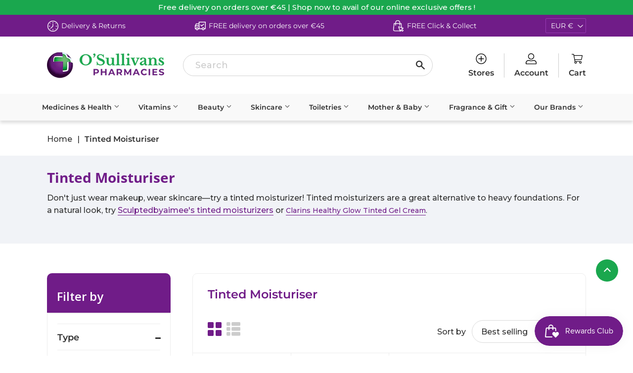

--- FILE ---
content_type: text/css
request_url: https://osullivanspharmacy.ie/cdn/shop/t/28/assets/custom-style.css?v=93935136500203877711760009635
body_size: 22214
content:
.wrapper{width:100%;max-width:1470px;padding:0 15px}.flex{display:-webkit-box;display:-webkit-flex;display:-moz-box;display:-ms-flexbox;display:flex}.flex-wrap{display:-webkit-box;display:-webkit-flex;display:-moz-box;display:-ms-flexbox;display:flex;-webkit-flex-wrap:wrap;-moz-flex-wrap:wrap;-ms-flex-wrap:wrap;-o-flex-wrap:wrap;flex-wrap:wrap}.main-content{padding-top:0;position:relative}.main-content--no-template{padding-top:50px}.template-index .main-content,.careers-template .main-content,.main-content-p-b .main-content{padding-bottom:0}body{color:#3a3a3a;font-size:18px;font-weight:400}.h1,.h2,h1,h2{letter-spacing:0!important}.slick-slide:focus{outline:none}img{max-width:100%;height:auto}a,button,.primary-button,.button-secondary,a svg{-webkit-transition:all .4s;-o-transition:all .4s;-moz-transition:all .4s;transition:all .4s;outline:none}.rte{font-size:18px;color:#303030;font-weight:500}.rte p{margin-bottom:20px}.rte a{border-bottom:1px solid}.rte a:hover{color:#1aa74e;border-color:#1aa74e}.primary-button,input[type=submit].primary-button{font-size:18px;font-weight:600;color:#fff;border:1px solid #701c88;background-color:#701c88;padding:10px 20px;border-radius:30px;outline:none;text-align:center;min-width:170px}.primary-button:hover,.primary-button:focus{color:#fff;background-color:#1aa74e;border-color:#1aa74e}.primary-button:hover,.primary-button:focus,input[type=submit].primary-button:hover,input[type=submit].primary-button:focus{background-color:#983bb3;border-color:#983bb3}.primary-button.style-2,input[type=submit].primary-button.style-2{background-color:transparent;color:#701c88}.primary-button.style-2:hover,.primary-button.style-2:focus,input[type=submit].primary-button.style-2:hover,input[type=submit].primary-button.style-2:focus{background-color:#701c88;color:#fff;border-color:#701c88}.secondary-button{font-size:18px;font-weight:600;color:#fff;border:1px solid #1aa74e;background-color:#1aa74e;padding:10px 20px;border-radius:30px;outline:none;text-align:center;min-width:170px}.secondary-button:hover,.secondary-button:focus{color:#fff;background-color:#701c88;border-color:#701c88}.secondary-button:hover,.secondary-button:focus{background-color:#36cd6e;border-color:#36cd6e}.secondary-button.style-2{background-color:transparent;color:#1aa74e}.secondary-button.style-2:hover,.secondary-button.style-2:focus{background-color:#1aa74e;color:#fff;border-color:#1aa74e}.slick-slider{position:relative}.slick-slider .slick-arrow{color:#fff;z-index:1;width:48px;height:48px;background-color:transparent;border:none;outline:none;font-size:48px;position:absolute;top:50%;transform:translateY(-50%)}.slick-slider .slick-arrow.slick-prev{left:30px}.slick-slider .slick-arrow.slick-next{right:30px}.slick-slider .slick-arrow:hover i{color:#1aa74e}.slick-slider .slick-dots{position:absolute;bottom:40px;z-index:0;left:0;right:0;margin:0 auto;text-align:center}.slick-slider .slick-dots li{width:12px;height:12px;border:2px solid transparent;background-color:#303030;border-radius:50%;display:inline-block;margin:0 5px;cursor:pointer}.slick-slider .slick-dots li button{display:none}.slick-slider .slick-dots li.slick-active{background-color:transparent;border-color:#303030}.js-pro-slider .slick-arrow.slick-prev{background-image:url(arrow-left.png);background-repeat:no-repeat;background-position:center;background-size:100%;left:-60px}.js-pro-slider .slick-arrow.slick-next{background-image:url(arrow-right.png);background-repeat:no-repeat;background-position:center;background-size:100%;right:-60px}.js-pro-slider .slick-arrow.slick-prev:hover{background-image:url(arrow-left-hover.png)}.js-pro-slider .slick-arrow.slick-next:hover{background-image:url(arrow-right-hover.png)}.header-section{box-shadow:-.174px 4.997px 6px #00000021;position:relative;z-index:2}.site-header{position:relative;padding:0}.site-header .announcement-bar{background-color:#1aa74e;color:#fff;text-align:center;padding:3px 0;font-size:15px;font-weight:500}.site-header .announcement-bar a{color:#fff}.site-header .announcement-bar .wrapper{max-width:100%;padding:0 10px}.site-header .usps-link{position:relative;background-color:#701c88;padding:7px 0;-webkit-transition:all .4s;-o-transition:all .4s;-moz-transition:all .4s;transition:all .4s}.site-header .usps-link .flex-wrap{position:relative;align-items:center;justify-content:space-between}.site-header .usps-link .usp-item{position:relative;padding:0}.site-header .usps-link .usp-item a{align-items:center}.site-header .usps-link .usp-item a img{margin-right:5px}.site-header .usps-link .usp-item a span{font-size:14px;color:#fff;font-weight:400}.site-header .usps-link .usp-item a:hover span{color:#fff;text-decoration:underline}.site-header .usps-link .usp-list .shopify-currency-form{position:relative;margin:0}.site-header .usps-link .usp-list .shopify-currency-form .drop-down{position:relative}.site-header .usps-link .usp-list .shopify-currency-form #currency-select{position:relative;margin:0;padding:5px 25px 5px 10px;height:auto;line-height:normal;font-size:14px;color:#fff;background-color:#701c88;border:1px solid #983bb3;font-weight:400;width:auto;background-position:95%;outline:none;font-family:Montserrat,sans-serif;background-image:url(arrow-down-1.svg)}.site-header .main-header{position:relative;padding:32px 0;-webkit-transition:all .4s;-o-transition:all .4s;-moz-transition:all .4s;transition:all .4s}.site-header .main-header .flex-wrap{position:relative;align-items:center;justify-content:space-between}.site-header .main-header .logo{width:22%}.site-header .main-header .logo a img{display:block}.site-header .main-header .header-search{width:56%;padding:0 70px 0 35px}.site-header .main-header .header-search .search-bar{max-width:100%}.site-header .main-header .header-search .search-bar input[type=search]{font-size:18px;color:#ccc;font-weight:500;border:1px solid #d3d3d3;outline:0;background-color:transparent;padding:10px 40px 10px 24px;height:auto;border-radius:30px}.site-header .main-header .header-search .search-bar .search-bar--submit{width:50px;background-color:transparent;color:#303030;top:0}.site-header .main-header .header-search .search-bar .search-bar--submit:hover{color:#1aa74e}.site-header .main-header .header-search ::-webkit-input-placeholder{color:#ccc}.site-header .main-header .header-search ::-moz-placeholder{color:#ccc}.site-header .main-header .header-search :-ms-input-placeholder{color:#ccc}.site-header .main-header .header-search :-moz-placeholder{color:#ccc}.site-header .main-header .header-btn{width:22%;justify-content:flex-end}.site-header .main-header .header-btn .btn-item{padding:0 20px;border-right:1px solid #cccccc}.site-header .main-header .header-btn .btn-item:last-child{padding-right:0;border-right:none}.site-header .main-header .header-btn a{color:#303030;display:flex;flex-direction:column;text-align:center;font-size:16px;font-weight:600;padding:0;margin:0;background-color:transparent;text-transform:capitalize;font-family:Montserrat,sans-serif;line-height:normal}.site-header .main-header .header-btn a svg{width:22px;height:22px;display:block;margin:0 auto 8px}.site-header .main-header .header-btn a:hover{color:#1aa74e}.site-header .main-header .header-btn a:hover svg{fill:#1aa74e}.site-header .main-header .header-btn a .cart-count{background-color:#1aa74e;color:#fff;font-size:9px;font-weight:500;width:18px;height:18px;line-height:19px;border-radius:50%;min-width:15px}.nav-bar{line-height:normal;height:54px}.nav-bar .site-nav{display:flex;align-items:center;justify-content:space-between}.nav-bar .site-nav li .site-nav--link{font-size:17px;font-weight:600;font-family:Montserrat,sans-serif;position:relative;padding:18px 15px 16px}.nav-bar .site-nav li .site-nav--link:hover,.nav-bar .site-nav li.site-nav--active a{color:#1aa74e}.nav-bar .site-nav #moreMenu #moreMenu--list{right:0;left:inherit}.nav-bar .site-nav li.site-nav--has-dropdown:hover>a:after{content:"";display:block;width:0;height:0;border-left:10px solid transparent;border-right:10px solid transparent;border-bottom:10px solid #1ba751;position:absolute;left:0;right:0;bottom:0;margin:0 auto}.nav-bar .site-nav li .site-nav--dropdown{border:1px solid #cccccc;padding:20px 25px;border-bottom-left-radius:8px;border-bottom-right-radius:8px;z-index:3}.nav-bar .site-nav li:last-child .site-nav--dropdown{right:0;left:inherit}.nav-bar .site-nav li .site-nav--dropdown li{position:relative}.nav-bar .site-nav li .site-nav--dropdown li a{font-size:16px;color:#303030;font-weight:500;padding:8px 0}.nav-bar .site-nav li .site-nav--dropdown li a:hover,.nav-bar .site-nav li .site-nav--dropdown li a:focus{color:#1aa74e;background-color:transparent}.nav-bar .site-nav li .site-nav--dropdown .site-nav--active a{color:#1aa74e;background-color:transparent}.nav-bar .site-nav li#medicines-health .site-nav--dropdown,.nav-bar .site-nav li#vitamins .site-nav--dropdown{column-count:2;-moz-column-count:2;-ms-column-count:2}.header-section.fixed{position:fixed;top:0;left:0;width:100%;z-index:3}.header-section.fixed .main-header{padding:15px 0}.header-section.fixed .usps-link{padding:5px 0}.banner-slilder{position:relative;display:-webkit-box;display:-webkit-flex;display:-moz-box;display:-ms-flexbox;display:flex;-webkit-flex-wrap:wrap;-moz-flex-wrap:wrap;-ms-flex-wrap:wrap;-o-flex-wrap:wrap;flex-wrap:wrap;align-items:flex-start}.banner-slilder .banner-wrapper{position:relative;width:100%}.banner-slilder .banner-wrapper .banner-item{position:relative;display:block!important}.banner-slilder .banner-wrapper .banner-item.overlay:before{content:"";display:block;width:100%;height:100%;position:absolute;left:0;top:0;background-color:#0000008c;z-index:1}.banner-slilder .banner-wrapper .banner-item .banner-image{position:relative}.banner-slilder .banner-wrapper .banner-item .banner-image img{display:block;width:100%;max-width:100%}.banner-slilder .banner-wrapper .banner-item .caption-container.white70{background-color:#ffffffb3;box-shadow:0 0 100px 100px #ffffffb3;border-radius:100px}.banner-slilder .banner-wrapper .banner-item .caption-container.white30{background-color:#ffffff4d;box-shadow:0 0 100px 100px #ffffff4d;border-radius:100px}.banner-slilder .banner-wrapper .banner-item .banner-caption{position:absolute;padding-right:42%;left:0;right:0;top:50%;z-index:2;width:100%;margin:0 auto;-webkit-transform:translateY(-50%);-moz-transform:translateY(-50%);-ms-transform:translateY(-50%);-o-transform:translateY(-50%);transform:translateY(-50%)}.banner-slilder .banner-wrapper .banner-item .banner-caption.align-right{padding-right:0;padding-left:35%}.banner-slilder .banner-wrapper .banner-item .banner-caption.align-right .caption-container{display:flex;flex-direction:column;align-items:flex-end}.banner-slilder .banner-wrapper .banner-item .banner-caption h2{font-size:60px;color:#701c88;line-height:1.2;margin:0 0 15px}.banner-slilder .banner-wrapper .banner-item .banner-caption h2 span{color:#1aa74e;line-height:1.2}.banner-slilder .banner-wrapper .banner-item .banner-caption .banner-content{font-size:20px;color:#303030;font-weight:600}.banner-slilder .banner-wrapper .banner-item .banner-caption .flex-btn{margin:35px 0 0}.banner-slilder .banner-wrapper .banner-item .banner-caption .flex-btn a{min-width:170px}.banner-slilder .banner-wrapper .banner-item .banner-caption .flex-btn .primary-button{margin-right:15px}.banner-slilder .scroll-btn{display:block;position:absolute;left:0;right:0;bottom:85px;margin:0 auto;width:25px;height:25px;border:1px solid #303030;border-radius:50%;text-align:center}.banner-slilder .scroll-btn svg{fill:#303030;height:25px;width:15px;margin:0 auto;display:block}.banner-slilder .scroll-btn:hover{border-color:#1aa74e}.banner-slilder .scroll-btn:hover svg{fill:#1aa74e}.desktop-banner-image{display:block}.mobile-banner-image{display:none}.section-header{position:relative;margin:0 0 40px}.section-header .section-heading{font-size:26px;font-weight:700;color:#701c88;text-align:center;margin:0}.section-header .section-heading strong{color:#1aa74e}.section-header .section-heading span{align-items:center;justify-content:center}.section-header .section-heading span:before{content:"";display:block;width:10px;height:10px;background-color:#1aa74e;border-radius:50%;margin-right:15px}.section-header .section-heading span:after{content:"";display:block;width:10px;height:10px;background-color:#1aa74e;border-radius:50%;margin-left:15px}.section-link{position:relative;text-align:center}.section-link .more-link{color:#701c88;font-family:Montserrat,sans-serif;font-size:18px;font-weight:600}.section-link .more-link:hover{color:#1aa74e}.featured-collection{position:relative;padding:75px 0 0}.featured-collection .js-pro-slider{margin-left:-15px;margin-right:-15px}.featured-collection .js-pro-slider .grid-item{padding:0 15px}.featured-collection+.featured-collection{padding-bottom:90px}.our-store-section+.featured-collection{padding-bottom:90px}#shopify-section-collection-row-1,#shopify-section-16255792524dd5e423{background-image:url(new-arrivals.png);background-repeat:no-repeat;background-size:contain;background-position:0%;background-attachment:fixed}#shopify-section-16255791121a6ebf02{background-image:url(beauty-fingertips.png);background-repeat:no-repeat;background-size:contain;background-position:100%;background-attachment:fixed}.brands-logo{position:relative;background-color:#f9fafd;padding:90px 0}.brands-logo .section-header{position:relative;margin-bottom:40px}.brands-logo .logo-listing{position:relative;margin:0 -15px}.brands-logo .logo-listing .logo-item{position:relative;width:20%;padding:0 15px;margin-bottom:30px}.brands-logo .logo-listing .logo-item .logo-link{position:relative;background-color:#fff;border:1px solid #ededed;border-radius:3px;height:195px;align-items:center;justify-content:center;padding:15px}.brands-logo .logo-listing .logo-item .logo-link img{display:block;width:auto;height:auto;max-width:100%}.brands-logo .logo-listing .logo-item .logo-link .placeholder-svg{height:195px}.brands-logo .section-link{position:relative;justify-content:center;margin:8px 0 0}.brands-logo .section-link .primary-button.style-2{min-width:170px;padding:9px 20px 7px}.brands-logo .logo-listing .logo-item .logo-link:hover{border-color:#1aa74e}.our-store-section,.our-store-section .flex-wrap{position:relative}.our-store-section .map-content{width:50%;padding-left:50px;padding-top:110px;padding-bottom:120px}.our-store-section .map-content .section-header .section-heading{font-size:36px;text-align:left}.our-store-section .map-content .rte{font-size:18px;color:#303030;font-weight:500}.our-store-section .map-content .rte p{margin:0 0 30px}.our-store-section .section-link .primary-button{padding:8px 20px}.our-store-section .map-wrapper{width:50%;position:relative}.our-store-section .map-wrapper iframe{width:100%;height:100%}.our-store-section .map-wrapper:after{content:"";display:block;width:80px;height:100%;position:absolute;right:0;top:0;background:transparent;background:linear-gradient(to right,transparent,#ffffff)}.loyalty-card-section{position:relative;background-color:#f1f3f7;padding:5px 0 0}.loyalty-card-section .flex-wrap{position:relative;align-items:center}.loyalty-card-section .loyalty-card-left{width:28%}.loyalty-card-section .loyalty-card-left img{width:auto;max-width:100%;display:block}.loyalty-card-section .loyalty-card-right{width:29%}.loyalty-card-section .loyalty-card-right img{width:auto;max-width:100%}.loyalty-card-section .loyalty-card-content{text-align:center;width:43%;display:block}.loyalty-card-section .loyalty-card-inner{position:relative;max-width:515px;margin:0 auto;display:block}.loyalty-card-section .loyalty-card-content .section-header{margin-bottom:30px}.loyalty-card-section .loyalty-card-content .section-header .section-heading{font-size:30px}.loyalty-card-section .loyalty-card-content .rte{font-size:20px;color:#303030;font-weight:500;margin-bottom:30px}.loyalty-card-section .loyalty-card-content .section-link{justify-content:center}.loyalty-card-section .loyalty-card-content .section-link .primary-button{padding:8px 20px;margin:0 10px;line-height:1;width:50%}.our-services-home{position:relative;padding:100px 0 80px}.our-services-home .section-header{margin-bottom:40px}.our-services-home .services-listing{position:relative;margin:0 -15px 30px;justify-content:center}.our-services-home .services-item{position:relative;padding:0 15px;width:25%}.our-services-home .services-item .services-link{position:relative;border-radius:10px;overflow:hidden}.our-services-home .services-item .services-link:before{content:"";display:block;width:100%;height:100%;position:absolute;top:0;left:0;right:0;background-color:#00000040;z-index:1}.our-services-home .services-item .services-link img{width:100%;display:block;-webkit-transition:all .4s;-o-transition:all .4s;-moz-transition:all .4s;transition:all .4s}.our-services-home .services-item .services-link h4{background-color:#ffffffe6;color:#303030;padding:0 30px;font-size:18px;font-weight:600;text-transform:uppercase;position:absolute;left:0;right:0;bottom:25px;margin:0 auto;text-align:center;max-width:95%;width:280px;border-radius:50px;min-height:75px;display:flex;align-items:center;justify-content:center;z-index:1;-webkit-transition:all .4s;-o-transition:all .4s;-moz-transition:all .4s;transition:all .4s}.our-services-home .services-item .services-link:hover img{transform:scale(1.05)}.our-services-home .services-item .services-link:hover h4{background-color:#1aa74ee6;color:#fff}.text-image-bg-block{position:relative;padding:70px 0 90px}.text-image-bg-block:before{content:"";display:block;width:100%;height:100%;position:absolute;top:0;left:0;right:0;background-color:#712886cc;z-index:1}.text-image-bg-block .wrapper{position:relative;z-index:2}.text-image-block-content{position:relative;width:100%}.text-image-block-content .section-header{margin-bottom:20px}.text-image-block-content .section-header .section-heading{font-size:30px;font-weight:600;color:#fff}.text-image-block-content{position:relative;text-align:center}.text-image-block-content .rte{color:#fff;font-size:18px;font-weight:500;margin-bottom:30px}.text-image-block-content .section-link{justify-content:center}.testimonial-section{position:relative;background-color:#fbfcfd;padding:90px 0 100px}.testimonial-section .section-header{margin-bottom:60px}.featured-icons-block{position:relative;padding:90px 0 70px;background-repeat:no-repeat;background-size:cover;background-position:center}.featured-icons-block .wrapper{position:relative;z-index:1}.featured-icons-block .section-link{justify-content:center;margin-bottom:50px}.featured-icons-listing{position:relative;justify-content:space-evenly}.featured-icons-listing .featured-icon-item{position:relative;text-align:center}.featured-icons-listing .featured-icon-item .featured-icon-img{background-color:#fff;position:relative;border-radius:50%;width:130px;height:130px;margin:0 auto;display:block}.featured-icons-listing .featured-icon-item .featured-icon-img img{display:block}.featured-icons-listing .featured-icon-item .featured-icon-title{font-size:18px;font-weight:700;color:#303030;font-family:Montserrat,sans-serif;margin:10px 0 2px}.featured-icons-listing .featured-icon-item .featured-icon-desc{font-size:18px;font-weight:500;color:#303030;font-family:Montserrat,sans-serif;margin:0}.featured-icons-block:after{content:"";display:block;width:100%;height:300px;position:absolute;left:0;bottom:0;background:transparent;background:linear-gradient(180deg,transparent 0%,transparent 50%,rgba(245,247,249,.8) 55%,rgba(245,247,249,1) 60%,rgba(245,247,249,1) 80%,rgba(245,247,249,1) 100%)}.newsletter-section{position:relative;padding:50px 0 60px}.newsletter-section:before{content:"";display:block;width:100%;height:100%;position:absolute;top:0;left:0;right:0;background-color:#712886cc;z-index:1}.newsletter-section .wrapper{position:relative;z-index:1}.newsletter-section .section-header{margin-bottom:15px}.newsletter-section .section-header .section-heading{color:#fff;display:flex;justify-content:center;align-items:center}.newsletter-section .section-header .section-heading:before{content:"";display:block;width:24px;height:24px;background-image:url(newsletter-icon.png);margin-right:15px;background-repeat:no-repeat;background-size:contain;background-position:center}.newsletter-section .rte{text-align:center;color:#fff;font-size:20px;font-weight:500;font-family:Montserrat,sans-serif}.newsletter-section .form-vertical{position:relative}.newsletter-section .form-vertical .contact-form{position:relative;width:670px!important;max-width:100%}.newsletter-section .form-vertical .contact-form .input-group{position:relative;width:100%}.newsletter-section .form-vertical .contact-form .input-group .input-group-field{font-size:18px;font-weight:500;color:#ccc;font-family:Montserrat,sans-serif;background-color:#fff;border:none;outline:none;border-radius:30px 0 0 30px;padding:0 25px;height:50px;line-height:50px}.newsletter-section .form-vertical .contact-form .input-group .input-group-btn{width:150px}.newsletter-section .form-vertical .contact-form .input-group .input-group-btn .btn{width:100%;background-color:#1aa74e;color:#fff;border-color:#1aa74e;font-size:16px;font-weight:600;font-family:Montserrat,sans-serif;text-transform:capitalize;height:50px;border-radius:0 30px 30px 0;-webkit-transition:all .4s;-o-transition:all .4s;-moz-transition:all .4s;transition:all .4s}.newsletter-section .form-vertical .contact-form .input-group .input-group-btn .btn:hover{background-color:#36cd6e;border-color:#36cd6e}.newsletter-section .form-vertical .contact-form ::-webkit-input-placeholder{color:#ccc}.newsletter-section .form-vertical .contact-form ::-moz-placeholder{color:#ccc}.newsletter-section .form-vertical .contact-form :-ms-input-placeholder{color:#ccc}.newsletter-section .form-vertical .contact-form :-moz-placeholder{color:#ccc}.newsletter-section .form-vertical .check-group{position:relative;justify-content:flex-start;margin:12px 0 0}.newsletter-section .form-vertical .check-group input[type=checkbox]{display:none}.newsletter-section .form-vertical .check-group label{font-size:14px;color:#fff;font-family:Montserrat,sans-serif;font-weight:400;margin:10px 0 0;padding-left:28px;display:block;line-height:1.5;letter-spacing:.5px}.newsletter-section .form-vertical .check-group label:before{content:"";width:19px;height:19px;background-color:#fff;display:inline-block;position:absolute;left:0;top:0;border-radius:4px}.newsletter-section .form-vertical .check-group input[type=checkbox]:checked+label:after{content:"\f00c";font-family:FontAwesome;color:#1aa74e;position:absolute;left:3px;top:0;font-size:14px}.newsletter-section .form-vertical .form-success{text-align:center;font-weight:500;font-family:Montserrat,sans-serif;border-radius:4px}.product-listing,.product-listing .grid-item{position:relative}.product-listing .grid-item .product-grid-item{position:relative;border:1px solid #ededed;border-radius:10px;padding:10px 10px 30px;background-color:#fff}.product-listing .grid-item .product-grid-item .product-grid-link{position:relative;display:block}.product-listing .grid-item .product-grid-item .product-grid-image{position:relative}.product-listing .grid-item .product-grid-item .product-grid-image .lazyload__image-wrapper{max-width:100%!important;height:270px}.product-listing .grid-item .product-grid-item .product-grid-image .lazyload__image-wrapper>div{padding:0!important;position:relative;display:-webkit-box;display:-webkit-flex;display:-moz-box;display:-ms-flexbox;display:flex;width:100%;height:100%;align-items:center;justify-content:center}.product-listing .grid-item .product-grid-item .product-grid-image .lazyload__image-wrapper img{position:relative;top:inherit;max-height:100%;width:100%}.product-listing .grid-item .product-grid-item .product-item--title{margin:0 0 10px;font-size:18px;font-weight:500;color:#303030;line-height:1.3;text-align:center;font-family:Montserrat,sans-serif;min-height:46px}.product-listing .grid-item .product-grid-item .product-item--title a{color:#303030}.product-listing .grid-item .product-grid-item:hover .product-item--title{color:#1aa74e}.product-listing .grid-item .product-grid-item .product-item--price{color:#701c88;font-size:24px;font-weight:600;text-align:center;font-family:Montserrat,sans-serif}.product-listing .grid-item .product-grid-item .product-item--price .product-price{font-size:24px}.product-listing .grid-item .product-grid-item .product-item--price small{font-size:100%}.product-listing .grid-item .product-grid-item .sale-tag{border-width:0px;font-weight:500;padding:1px 10px;background-color:#1aa74e;color:#fff;position:absolute;right:10px;top:10px}.product-listing .grid-item .product-grid-item .placeholder-svg{margin-bottom:20px}.product-listing .grid-item .product-grid-item .product-button{text-align:center;position:relative}.product-listing .grid-item .product-grid-item .product-button form{margin:0}.product-listing .grid-item .product-grid-item .product-button .js-qty{display:none}.product-listing .grid-item .product-grid-item .product-button .primary-button{color:#fff;border:1px solid #701c88;background-color:#701c88;font-size:18px;font-weight:600;padding:10px 20px;border-radius:30px;outline:0;text-align:center;text-transform:none;width:170px;line-height:normal;margin:0 auto;display:block}.product-listing .grid-item .product-grid-item .product-button .primary-button:hover{color:#fff;background-color:#983bb3;border-color:#983bb3}.product-listing .grid-item .product-grid-item .product-button .primary-button.disable,.product-listing .grid-item .product-grid-item .product-button .primary-button.disable:hover{background-color:red;cursor:not-allowed;pointer-events:none;border-color:red}.grid-item .product-grid-item .badge{z-index:1}.product-listing .grid-item .product-grid-item.hover-image .product-grid-image:hover .lazyload__image-wrapper .featured-image{opacity:0;visibility:hidden}.product-listing .grid-item .product-grid-item.hover-image .product-grid-image .lazyload__image-wrapper .hover-image{opacity:0;visibility:hidden;position:absolute;left:0;top:50%;right:0;margin:0 auto;transform:translateY(-50%);-webkit-transform:translateY(-50%);-moz-transform:translateY(-50%);-ms-transform:translateY(-50%);-o-transform:translateY(-50%)}.product-listing .grid-item .product-grid-item.hover-image .product-grid-image:hover .lazyload__image-wrapper .hover-image{opacity:1;visibility:visible}.recently-viewed{position:relative;padding-bottom:90px}#recently-viewed-products{position:relative;margin:0 -15px;justify-content:center}#recently-viewed-products .rv-product-item{position:relative;width:18%;margin:0 1%;padding:20px 10px;border:1px solid #ededed;border-radius:10px;background-color:#fff}#recently-viewed-products .rv-product-item .rv-product-image{position:relative;margin-bottom:10px}#recently-viewed-products .rv-product-item .rv-product-image img{display:block;max-width:100%;margin:0 auto}#recently-viewed-products .rv-product-item .rv-product-info{position:relative}#recently-viewed-products .rv-product-item .rv-product-info .title{margin:0 0 10px;font-size:18px;font-weight:500;color:#303030;line-height:1.3;text-align:center;font-family:Montserrat,sans-serif}#recently-viewed-products .rv-product-item:hover .rv-product-info .title{color:#1aa74e}#recently-viewed-products .rv-product-item .rv-product-info .price{color:#701c88;font-size:24px;font-weight:600;text-align:center;font-family:Montserrat,sans-serif;margin:0}.breadcrumb{position:relative;margin:0;border:none;align-items:center;height:auto;padding:50px 0 45px}.breadcrumb a,.breadcrumb span,.breadcrumb span.divider{font-size:16px;font-weight:500;color:#303030;font-family:Montserrat,sans-serif;padding:0;line-height:1;margin:0}.breadcrumb span.divider{margin:0;padding:0 10px}.breadcrumb a:hover{color:#1aa74e}.breadcrumb span{font-weight:600}.template-page .breadcrumb{margin-bottom:20px}.list-collections-template .featured-box{position:relative;border-color:#ededed;border-radius:10px}.list-collections-template .featured-box .featured-box--title{font-size:18px;font-weight:500;font-family:Montserrat,sans-serif;color:#303030}.list-collections-template .featured-box:after{background-color:transparent}.list-collections-template .featured-box:hover .featured-box--title{color:#1aa74e}.collection-template-section{position:relative}.collection-section{position:relative;padding-bottom:60px}.collection-banner{position:relative;background-color:#f1f3f7;padding:0;min-height:330px;margin-bottom:60px}.collection-banner.no-image{min-height:165px}.collection-banner.no-image .flex-wrap{height:100%}.collection-banner.no-image .collection-content{width:100%;padding:30px 0}.collection-banner .flex-wrap{align-items:center}.collection-banner .collection-image{width:27%;position:relative;left:-40px}.collection-banner .collection-image:before{content:"";display:block;position:absolute;left:0;top:0;height:100%;width:50px;background:#f1f3f7;background:linear-gradient(90deg,rgba(241,243,247,1) 30%,transparent 100%)}.collection-banner .collection-image:after{content:"";display:block;position:absolute;right:0;top:0;height:100%;width:100px;background:#f1f3f7;background:linear-gradient(90deg,transparent 30%,rgba(241,243,247,1) 100%)}.collection-banner .collection-image img{display:block;max-width:100%}.collection-banner .collection-content{width:73%;padding:10px 0}.collection-banner .collection-content .page-title{text-align:left;margin:0;line-height:1}.collection-banner .collection-content .rte{margin:30px 0 0}.collection-banner .collection-content .rte p{margin-bottom:35px}.collection-banner .collection-content .rte p:last-child{margin-bottom:0}.collection-banner .collection-bg-img img{display:block}#shopify-section-collection-template-brand .collection-banner:before{content:"";display:block;position:absolute;left:0;top:0;width:100%;height:100%;background-color:#fffc;z-index:1}#shopify-section-collection-template-brand .collection-banner .wrapper{position:absolute;left:0;right:0;top:50%;text-align:center;max-width:960px;transform:translateY(-50%);-webkit-transform:translateY(-50%);-moz-transform:translateY(-50%);-ms-transform:translateY(-50%);-o-transform:translateY(-50%);z-index:2}#shopify-section-collection-template-brand .collection-banner .collection-content{width:100%}#shopify-section-collection-template-brand .collection-bg-img{position:relative}#shopify-section-collection-template-brand .collection-bg-img img{display:block}#shopify-section-collection-template-brand .collection-banner .collection-content .page-title{text-align:center}.collection-filter-wrapper{position:relative}.collection-filter-wrapper .sidebar{width:27%;padding-right:44px}.collection-filter-wrapper .sidebar-right{width:73%;border:1px solid #ededed;border-radius:10px}.collection-filter-wrapper .sidebar-right .sidebar-inner{border-bottom:1px solid #ededed;padding:30px 30px 20px;border-radius:10px 10px 0 0}.collection-filter-wrapper .sidebar-right .collection-top-row{justify-content:space-between;align-items:center}.collection-filter-wrapper .sidebar-right .collection-top-row .small-heading{font-size:24px;font-weight:600;color:#701c88;font-family:Montserrat,sans-serif;margin:0;line-height:1;width:50%}.collection-filter-wrapper .sidebar-right .collection-top-row .boost-pfs-filter-bottom-pagination .pagination-custom{justify-content:flex-end}.collection-filter-wrapper .sidebar-right .collection-bottom-row{position:relative;justify-content:space-between;align-items:center;margin-top:40px}.collection-filter-wrapper .sidebar-right .boost-pfs-filter-top-display-type{position:relative}.collection-filter-wrapper .sidebar-right .boost-pfs-filter-top-display-type .collection-view{border:none;padding:0}.collection-filter-wrapper .sidebar-right .boost-pfs-filter-top-display-type .collection-view a{color:#ccc;opacity:1;font-size:28px}.collection-filter-wrapper .sidebar-right .boost-pfs-filter-top-display-type .collection-view a.active{color:#701c88}.collection-filter-wrapper .sidebar-right .boost-pfs-filter-top-sorting .form-horizontal{position:relative;display:flex;align-items:center}.collection-filter-wrapper .sidebar-right .boost-pfs-filter-top-sorting label{font-size:16px;font-weight:500;color:#303030;margin-right:12px}.collection-filter-wrapper .sidebar-right .boost-pfs-filter-top-sorting .form-horizontal .boost-pfs-filter-top-sorting-select,.collection-filter-wrapper .sidebar-right .boost-pfs-filter-top-sorting .form-horizontal .boost-pfs-filter-top-sorting-select:hover{font-size:16px;font-weight:500;color:#303030;border:1px solid #dadada!important;outline:0;background-color:transparent;padding:12px 25px 10px 18px;height:auto;border-radius:30px;width:200px}.brand-collection .collection-image{left:0;padding:15px}.brand-collection .collection-banner .collection-image:before,.brand-collection .collection-banner .collection-image:after{display:none}.collection-filter-wrapper .sidebar h3.label{font-size:24px;font-weight:600;background-color:#701c88;color:#fff;margin:0;line-height:1;padding:35px 20px 21px;border-top-left-radius:10px;border-top-right-radius:10px}.collection-filter-wrapper .collection-filters{position:relative;padding:0;border:1px solid #ededed;border-radius:0 0 10px 10px}.boost-pfs-filter-tree .boost-pfs-filter-tree-content,.boost-pfs-filter-tree .boost-pfs-filter-tree-content .boost-pfs-filter-options-wrapper{position:relative}.boost-pfs-filter-tree .boost-pfs-filter-tree-content .boost-pfs-filter-options-wrapper .boost-pfs-filter-option{padding:20px;border-top:1px solid #ededed}.boost-pfs-filter-tree .boost-pfs-filter-tree-content .boost-pfs-filter-options-wrapper .boost-pfs-filter-option-title{width:100%;margin-bottom:20px}.boost-pfs-filter-tree .boost-pfs-filter-tree-content .boost-pfs-filter-options-wrapper .boost-pfs-filter-option-title .boost-pfs-filter-option-title-heading{width:100%;font-family:Montserrat,sans-serif;padding:16px 0 14px;line-height:normal;border-top:1px solid #ededed;border-bottom:1px solid #ededed}.boost-pfs-filter-tree .boost-pfs-filter-tree-content .boost-pfs-filter-options-wrapper .boost-pfs-filter-option-title .boost-pfs-filter-option-title-text{width:100%;display:block}.boost-pfs-filter-tree .boost-pfs-filter-tree-content .boost-pfs-filter-options-wrapper .boost-pfs-filter-option-title .boost-pfs-filter-option-title-text:before{font-family:FontAwesome;content:"\f068";position:absolute;right:0;top:23px;border:none!important;font-weight:300;font-size:14px}.boost-pfs-filter-tree .boost-pfs-filter-tree-content .boost-pfs-filter-options-wrapper .boost-pfs-filter-button[aria-expanded=false] .boost-pfs-filter-option-title-text:before{content:"\f067"}.boost-pfs-filter-tree .boost-pfs-filter-tree-content .boost-pfs-filter-options-wrapper .boost-pfs-filter-option-content{position:relative;padding:0 0 0 1px}.boost-pfs-filter-tree .boost-pfs-filter-tree-content .boost-pfs-filter-options-wrapper .boost-pfs-filter-option-title .boost-pfs-filter-clear{color:#303030;padding:0!important;position:absolute;right:25px;top:18px}.boost-pfs-filter-tree .boost-pfs-filter-tree-content .boost-pfs-filter-options-wrapper .boost-pfs-filter-option-title .boost-pfs-filter-clear:hover{color:red}.boost-pfs-filter-tree .boost-pfs-filter-tree-content .boost-pfs-filter-options-wrapper .boost-pfs-filter-option-content .boost-pfs-filter-option-content-inner{position:relative}.boost-pfs-filter-tree .boost-pfs-filter-options-wrapper .boost-pfs-filter-option-content .boost-pfs-filter-option-item-list{margin:0}.boost-pfs-filter-tree .boost-pfs-filter-options-wrapper .boost-pfs-filter-option-content .boost-pfs-filter-option-item-list{padding:0!important;margin:0}.boost-pfs-filter-tree .boost-pfs-filter-options-wrapper .boost-pfs-filter-option-multi-level-collections .boost-pfs-filter-option-content .boost-pfs-filter-option-item-list .boost-pfs-filter-option-multi-level-item{margin-bottom:10px}.boost-pfs-filter-tree .boost-pfs-filter-options-wrapper .boost-pfs-filter-option-multi-level-collections .boost-pfs-filter-option-content .boost-pfs-filter-option-item-list .boost-pfs-filter-option-multi-level-item:last-child{margin-bottom:0}.boost-pfs-filter-tree .boost-pfs-filter-options-wrapper .boost-pfs-filter-option-multi-level-collections .boost-pfs-filter-option-content .boost-pfs-filter-option-item-list .boost-pfs-filter-option-label{padding:0;line-height:normal;margin:0;font-weight:400}.boost-pfs-filter-tree .boost-pfs-filter-options-wrapper .boost-pfs-filter-option-multi-level-collections .boost-pfs-filter-option-content .boost-pfs-filter-option-item-list .boost-pfs-filter-option-label .boost-pfs-filter-button{position:relative;width:100%;display:block;padding:0 0 0 30px}.boost-pfs-filter-tree .boost-pfs-filter-options-wrapper .boost-pfs-filter-option-multi-level-collections .boost-pfs-filter-option-content .boost-pfs-filter-option-item-list .boost-pfs-filter-option-label .boost-pfs-filter-button:before{content:"";display:block;width:18px;height:18px;background-color:#fff;border:1px solid #cccccc;border-radius:3px;position:absolute;left:0;top:1px}.boost-pfs-filter-tree .boost-pfs-filter-options-wrapper .boost-pfs-filter-option-multi-level-collections .boost-pfs-filter-option-content .boost-pfs-filter-option-item-list .boost-pfs-filter-option-label .boost-pfs-filter-button .boost-pfs-filter-option-value{font-weight:500}.boost-pfs-filter-tree .boost-pfs-filter-options-wrapper .boost-pfs-filter-option-multi-level-collections .boost-pfs-filter-option-content .boost-pfs-filter-option-item-list .boost-pfs-filter-option-label.selected .boost-pfs-filter-option-value{color:#701c88}.boost-pfs-filter-tree .boost-pfs-filter-options-wrapper .boost-pfs-filter-option-multi-level-collections .boost-pfs-filter-option-content .boost-pfs-filter-option-item-list .boost-pfs-filter-option-label.selected .boost-pfs-filter-button:before{background-image:url(checked.png);background-size:16px;background-repeat:no-repeat;background-position:center}.boost-pfs-filter-tree.boost-pfs-filter-tree .boost-pfs-filter-options-wrapper .boost-pfs-filter-option-list .boost-pfs-filter-option-content .boost-pfs-filter-option-item-list{position:relative}.boost-pfs-filter-tree .boost-pfs-filter-options-wrapper .boost-pfs-filter-option-list .boost-pfs-filter-option-content .boost-pfs-filter-option-item-list .boost-pfs-filter-option-item{padding-left:0}.boost-pfs-filter-tree .boost-pfs-filter-options-wrapper .boost-pfs-filter-option-list .boost-pfs-filter-option-content .boost-pfs-filter-option-item-list .boost-pfs-filter-option-item .boost-pfs-filter-button{position:relative;padding-left:30px}.boost-pfs-filter-tree .boost-pfs-filter-options-wrapper .boost-pfs-filter-option-list .boost-pfs-filter-option-content .boost-pfs-filter-option-item-list .boost-pfs-filter-option-item.selected .boost-pfs-filter-button .boost-pfs-check-box:before{content:"";border-color:#f05616;display:block;background-image:url(checked.png);background-size:16px;background-repeat:no-repeat;background-position:center;width:18px;height:18px;top:0;left:-1px;-ms-transform:rotate(0);-webkit-transform:rotate(0);transform:rotate(0)}.boost-pfs-filter-tree .boost-pfs-filter-options-wrapper .boost-pfs-filter-option-list .boost-pfs-filter-option-content .boost-pfs-filter-option-item-list{margin:0;padding:0}.boost-pfs-filter-tree .boost-pfs-filter-options-wrapper .boost-pfs-filter-option-list .boost-pfs-filter-option-content .boost-pfs-filter-option-item-list .boost-pfs-filter-option-item{margin:0 0 8px}.boost-pfs-filter-tree .boost-pfs-filter-options-wrapper .boost-pfs-filter-option-list .boost-pfs-filter-option-content .boost-pfs-filter-option-item-list .boost-pfs-filter-option-item .boost-pfs-filter-button .boost-pfs-check-box{display:block;width:18px;height:18px;background-color:#fff;border:1px solid #cccccc;border-radius:3px;position:absolute;left:0;top:1px}.boost-pfs-filter-tree .boost-pfs-filter-options-wrapper .boost-pfs-filter-option-list .boost-pfs-filter-option-content .boost-pfs-filter-option-item-list .boost-pfs-filter-option-item .boost-pfs-filter-button .boost-pfs-filter-option-value{font-weight:500}.boost-pfs-filter-tree .boost-pfs-filter-options-wrapper .boost-pfs-filter-option-list .boost-pfs-filter-option-content .boost-pfs-filter-option-item-list .boost-pfs-filter-option-item.selected .boost-pfs-filter-button .boost-pfs-check-box:before{border:none;border-color:#f05616;background-image:url(checked.png);background-size:16px;background-repeat:no-repeat;background-position:center;width:18px;height:18px;top:0;left:-1px;-ms-transform:rotate(0deg);-webkit-transform:rotate(0deg);transform:rotate(0)}.boost-pfs-filter-tree .boost-pfs-filter-options-wrapper .boost-pfs-filter-option-list .boost-pfs-filter-option-content .boost-pfs-filter-option-item-list .boost-pfs-filter-option-item.selected .boost-pfs-filter-button .boost-pfs-filter-option-value{color:#701c88}.boost-pfs-filter-tree .boost-pfs-filter-options-wrapper .boost-pfs-filter-option-view-more-action{padding:0;opacity:1}.boost-pfs-filter-tree .boost-pfs-filter-options-wrapper .boost-pfs-filter-option-view-more-action button{font-size:15px;color:#303030;font-weight:500;border-bottom:1px solid}.boost-pfs-filter-tree .boost-pfs-filter-options-wrapper .boost-pfs-filter-option-view-more-action button:hover{color:#1aa74e}.boost-pfs-filter-tree .boost-pfs-filter-tree-content .boost-pfs-filter-refine-by-wrapper{padding:0}.boost-pfs-filter-tree .boost-pfs-filter-tree-content .boost-pfs-filter-refine-by-wrapper .boost-pfs-filter-refine-by{margin:0;border:none;padding:20px}.boost-pfs-filter-tree .boost-pfs-filter-tree-content .boost-pfs-filter-refine-by-wrapper .boost-pfs-filter-option-title{width:100%;padding:15px 0;line-height:normal;border-top:1px solid #ededed;border-bottom:1px solid #ededed}.boost-pfs-filter-tree .boost-pfs-filter-tree-content .boost-pfs-filter-refine-by-wrapper .boost-pfs-filter-option-title h3{font-size:18px;font-weight:600}.boost-pfs-filter-tree .boost-pfs-filter-tree-content .boost-pfs-filter-refine-by-wrapper .boost-pfs-filter-option-title .boost-pfs-filter-clear-all{font-size:16px;font-weight:500;color:#701c88}.boost-pfs-filter-tree .boost-pfs-filter-tree-content .boost-pfs-filter-refine-by-wrapper .boost-pfs-filter-option-title .boost-pfs-filter-clear-all:hover{color:red}.boost-pfs-filter-tree .boost-pfs-filter-tree-content .boost-pfs-filter-refine-by-wrapper .boost-pfs-filter-refine-by-items .refine-by-item .boost-pfs-filter-clear .refine-by-type{font-size:16px}.boost-pfs-filter-tree .boost-pfs-filter-tree-content .boost-pfs-filter-refine-by-wrapper .boost-pfs-filter-refine-by-items .refine-by-item .boost-pfs-filter-clear .refine-by-type .refine-by-option{color:#303030;font-weight:500}.boost-pfs-filter-tree .boost-pfs-filter-tree-content .boost-pfs-filter-refine-by-wrapper .boost-pfs-filter-refine-by-items .refine-by-item .boost-pfs-filter-clear .refine-by-type .refine-by-value{color:#701c88;font-weight:500}.boost-pfs-filter-tree .boost-pfs-filter-tree-content .boost-pfs-filter-refine-by-wrapper .boost-pfs-filter-refine-by-items .refine-by-item .boost-pfs-filter-clear:hover .refine-by-type .refine-by-value{color:red}.boost-pfs-filter-option .boost-pfs-filter-option-content .boost-pfs-filter-option-amount{opacity:1!important;font-weight:400}#boost-pfs-filter-tree-pf-t-brand .boost-pfs-filter-option-amount{display:block}.boost-pfs-filter-products{position:relative;margin:0}.boost-pfs-filter-products .grid-item{padding:0;border:1px solid #ededed;margin:0;border-top:none}.boost-pfs-filter-products .product-grid-item{position:relative;margin-bottom:0;padding:10px 10px 0}.boost-pfs-filter-products .product-grid-item .product-grid-image .lazyload__image-wrapper{max-width:100%!important;height:270px}.boost-pfs-filter-products .product-grid-item .product-grid-image .lazyload__image-wrapper>div{padding:0!important;position:relative;display:-webkit-box;display:-webkit-flex;display:-moz-box;display:-ms-flexbox;display:flex;width:100%;height:100%;align-items:center;justify-content:center}.boost-pfs-filter-products .product-grid-item .product-grid-image .lazyload__image-wrapper img{position:relative;top:inherit;max-height:100%;width:initial;max-width:200px}.boost-pfs-filter-products .product-grid-item .product-item--title{margin:0 0 10px;font-size:18px;font-weight:500;color:#303030;line-height:1.3;text-align:center;font-family:Montserrat,sans-serif;min-height:69px}.boost-pfs-filter-products .product-grid-item .product-item--title a{color:#303030}.boost-pfs-filter-products .product-grid-item:hover .product-item--title{color:#1aa74e}.boost-pfs-filter-products .product-grid-item .product-item--price{color:#701c88;font-size:24px;font-weight:600;text-align:center;font-family:Montserrat,sans-serif}.boost-pfs-filter-products .product-grid-item .product-item--price .product-price{font-size:25px}.boost-pfs-filter-products .product-grid-item .product-item--price small{font-size:100%}.boost-pfs-filter-products .product-grid-item .sale-tag{border-width:0px;font-weight:500;padding:1px 10px;background-color:#1aa74e;color:#fff;position:absolute;right:10px;top:10px}.boost-pfs-filter-products .product-grid-item .placeholder-svg{margin-bottom:20px}.boost-pfs-filter-products .boost-pfs-action-list-wrapper{position:relative!important;margin-bottom:30px;top:0!important;width:100%!important;opacity:1!important;-webkit-transform:translate(0,0)!important;transform:translate(0)!important;z-index:1!important}.boost-pfs-filter-products .boost-pfs-action-list-wrapper .boost-pfs-addtocart-product-form{position:relative}.boost-pfs-filter-products .boost-pfs-action-list-wrapper .boost-pfs-addtocart-product-form .boost-pfs-addtocart-btn{color:#fff;border:1px solid #701c88;background-color:#701c88;font-size:18px;font-weight:600;padding:11px 20px 10px;border-radius:30px;outline:0;text-align:center;text-transform:none;width:170px;line-height:normal;margin:0 auto;display:block;height:44px}.boost-pfs-filter-products .boost-pfs-action-list-wrapper .boost-pfs-addtocart-product-form .boost-pfs-addtocart-btn:hover{background-color:#983bb3;border-color:#983bb3}.boost-pfs-filter-products .boost-pfs-action-list-wrapper .boost-pfs-addtocart-product-form .boost-pfs-addtocart-btn[disabled]{background-color:red;border-color:red}.boost-pfs-filter-products .product-grid-item .product-button{display:none}.boost-pfs-filter-products .product-grid-item .product-button form{margin:0}.boost-pfs-filter-products .product-grid-item .product-button .primary-button{color:#fff;border:1px solid #701c88;background-color:#701c88;font-size:18px;font-weight:600;padding:10px 20px;border-radius:30px;outline:0;text-align:center;text-transform:none;width:170px;line-height:normal;margin:0 auto;display:block}.boost-pfs-filter-products .product-grid-item .product-button .primary-button:hover{color:#fff;background-color:#983bb3;border-color:#983bb3}.boost-pfs-filter-products .product-grid-item .product-button .primary-button.disable,.boost-pfs-filter-products .product-grid-item .product-button .primary-button.disable:hover{background-color:red;cursor:not-allowed;pointer-events:none;border-color:red}.grid-item .product-grid-item .badge-sale-tag{color:#1aa74e;border:1px solid #1aa74e;position:absolute;left:10px;top:20px;width:48px;height:48px;line-height:48px;text-align:center;z-index:1;font-size:14px;font-weight:600;font-family:Montserrat,sans-serif;border-radius:50%}.grid-item .product-grid-item .varieties-count{color:#701c88;font-size:14px;font-weight:500;margin:-32px 0 10px;text-align:center}.boost-pfs-filter-products .grid-item{border-left:none}.boost-pfs-filter-products .grid-item:nth-child(1){border-left:none}.boost-pfs-filter-products .grid-item:nth-child(3){border-left:none}.boost-pfs-filter-products .grid-item:nth-child(4){border-right:none}.boost-pfs-filter-products .grid-item:nth-child(5){border-left:none}.boost-pfs-filter-products .grid-item:nth-child(7){border-left:none}.boost-pfs-filter-products .grid-item:nth-child(8){border-right:none}.boost-pfs-filter-products .grid-item:nth-child(9){border-left:none}.boost-pfs-filter-products .grid-item:nth-child(11){border-left:none}.boost-pfs-filter-products .grid-item:nth-child(12){border-right:none}.boost-pfs-filter-products .grid-item:nth-child(13){border-left:none}.boost-pfs-filter-products .grid-item:nth-child(15){border-left:none}.boost-pfs-filter-products .grid-item:nth-child(16){border-right:none}.boost-pfs-filter-products .grid-item:nth-child(17){border-left:none;border-bottom:none}.boost-pfs-filter-products .grid-item:nth-child(18){border-bottom:none}.boost-pfs-filter-products .grid-item:nth-child(19){border-left:none;border-bottom:none}.boost-pfs-filter-products .grid-item:nth-child(20){border-right:none;border-bottom:none}.boost-pfs-filter-products .product-grid-item.hover-image .product-grid-image:hover .lazyload__image-wrapper .featured-image{opacity:0;visibility:hidden}.boost-pfs-filter-products .product-grid-item.hover-image .product-grid-image .lazyload__image-wrapper .hover-image{opacity:0;visibility:hidden;position:absolute;left:0;top:50%;right:0;margin:0 auto;transform:translateY(-50%);-webkit-transform:translateY(-50%);-moz-transform:translateY(-50%);-ms-transform:translateY(-50%);-o-transform:translateY(-50%)}.boost-pfs-filter-products .product-grid-item.hover-image .product-grid-image:hover .lazyload__image-wrapper .hover-image{opacity:1;visibility:visible}.boost-pfs-filter-products .grid-item{display:-webkit-box;display:-webkit-flex;display:-moz-box;display:-ms-flexbox;display:flex;-webkit-flex-wrap:wrap;-moz-flex-wrap:wrap;-ms-flex-wrap:wrap;-o-flex-wrap:wrap;flex-wrap:wrap;align-items:center}.boost-pfs-filter-products .product-grid-item.product-list-item{position:relative;padding:20px;width:80%}.boost-pfs-filter-products .product-grid-item.product-list-item .pro-list-view{margin:0;display:-webkit-box;display:-webkit-flex;display:-moz-box;display:-ms-flexbox;display:flex;-webkit-flex-wrap:wrap;-moz-flex-wrap:wrap;-ms-flex-wrap:wrap;-o-flex-wrap:wrap;flex-wrap:wrap;justify-content:center;align-items:center}.boost-pfs-filter-products .product-grid-item.product-list-item .pro-list-view .grid-item{border:none;padding:0;margin:0}.boost-pfs-filter-products .product-grid-item.product-list-item .pro-list-view .grid-item .product-list-image{position:relative;border:1px solid #ededed;margin-right:30px;border-radius:3px}.boost-pfs-filter-products .product-grid-item.product-list-item .pro-list-view .grid-item .product-list-image img{display:block}.boost-pfs-filter-products .product-grid-item.product-list-item .pro-list-view .product-item--title{min-height:1px;margin:0;text-align:left;width:100%;padding-right:30px}.boost-pfs-filter-products .product-grid-item.product-list-item .pro-list-view .product-item--price{margin-bottom:0}.boost-pfs-filter-products .product-grid-item.product-list-item .pro-list-view .product-item--price small{font-size:24px}.boost-pfs-filter-products .product-grid-item.product-list-item .pro-list-view .rte{font-size:14px;padding-right:30px;margin:10px 0 0}.boost-pfs-filter-products .product-grid-item.product-list-item+.boost-pfs-action-list-wrapper{width:20%!important;margin-bottom:0}.boost-pfs-filter-products .boost-pfs-filter-message{padding:20px;font-size:18px;font-weight:500;color:#303030}.boost-pfs-filter-products .boost-pfs-filter-message p em{font-weight:500;font-style:normal}.pagination-border-top{position:relative;padding:30px 0;margin:-1px 0 0;border-color:#ededed}.pagination-border-top .flex-wrap{justify-content:center;align-items:center}.collection-filter-wrapper .boost-pfs-filter-bottom-pagination{position:relative;width:50%}.collection-filter-wrapper .pagination-border-top .boost-pfs-filter-bottom-pagination .pagination-custom{justify-content:center}.collection-filter-wrapper .boost-pfs-filter-bottom-pagination .pagination-custom{margin:0;display:-webkit-box;display:-webkit-flex;display:-moz-box;display:-ms-flexbox;display:flex}.collection-filter-wrapper .boost-pfs-filter-bottom-pagination .pagination-custom li{margin:0 3px}.collection-filter-wrapper .boost-pfs-filter-bottom-pagination .pagination-custom li a,.collection-filter-wrapper .boost-pfs-filter-bottom-pagination .pagination-custom li span{font-size:16px;font-weight:500;color:#303030;border:1px solid #cccccc;width:35px;height:35px;line-height:35px;padding:0;text-align:center;border-radius:50%}.collection-filter-wrapper .boost-pfs-filter-bottom-pagination .pagination-custom li span.active{color:#fff;background-color:#701c88;border-color:#701c88}.collection-filter-wrapper .boost-pfs-filter-bottom-pagination .pagination-custom li.disabled i{color:#e2e2e2}.collection-filter-wrapper .boost-pfs-filter-bottom-pagination .previous i,.collection-filter-wrapper .boost-pfs-filter-bottom-pagination .next i{font-size:20px}body a.boost-pfs-filter-scroll-to-top{background-color:#1aa74e;border-radius:50%;top:inherit;bottom:150px}.template-product .main-content:before{content:"";display:block;width:257px;height:778px;position:absolute;left:0;top:0;background-image:url(left-bg.png);background-size:100%;background-repeat:no-repeat;background-position:0}.template-product .main-content:after{content:"";display:block;width:257px;height:778px;position:absolute;right:0;top:50%;background-image:url(right-bg.png);background-size:100%;background-repeat:no-repeat;background-position:0;-webkit-transform:translateY(-50%);-moz-transform:translateY(-50%)-ms-;transform:translateY(-50%);-o-transform:translateY(-50%)}.template-product .breadcrumb{margin:0}.product-template-section{position:relative;z-index:1}.product-breadcrumb{align-items:center;justify-content:space-between}.switch-products-btn a{font-size:16px;font-weight:500;color:#303030}.switch-products-btn a i{font-size:18px;font-weight:600}.switch-products-btn a:hover{color:#1aa74e}.switch-products-btn .btn-previous-product i{margin-right:5px}.switch-products-btn .btn-next-product i{margin-left:5px}.switch-products-btn .btn-next-product .leftmarg{margin-left:30px}.product-single{position:relative}.product-single .product-image-left{position:relative;width:44%;padding-right:35px}.product-single .product-image-left .product-image-left-inner{position:sticky;top:230px}.product-single .product-images-wrapper{border:1px solid #ededed;border-radius:10px;width:100%;position:relative;background-color:#fff}.product-single .product-images-wrapper .product-image-inner{position:relative}.product-single .product-images-wrapper .product-image-inner .product-photo-container{position:relative;padding:0 35px}.product-single .product-images-wrapper .product-image-inner .product-photo-container .lazyload__image-wrapper{max-width:100%!important}.product-single .product-images-wrapper .product-image-inner .product-photo-container .product__image-wrapper{padding:0!important}.product-single .product-images-wrapper .product-image-inner .product-photo-container .product__image-wrapper img{position:relative;display:block;top:0;height:480px;object-fit:contain}.product-single .product-images-wrapper .product-image-inner svg{margin:40px 0 0}.product-single .product-images-wrapper .slick-slider .slick-dots{bottom:0;position:relative;margin:20px 0 0}.product-single .product-images-wrapper .slick-slider .slick-dots li{width:15px;height:15px;background-color:#ccc;border:none}.product-single .product-images-wrapper .slick-slider .slick-dots li.slick-active{background-color:#303030;border-color:none}.product-single .product-images-wrapper .slick-slider .slick-arrow{color:#303030;font-size:30px}.product-single .product-images-wrapper .slick-slider .slick-arrow:hover{color:#1aa74e}.product-single .product-images-wrapper .slick-slider .slick-arrow.slick-prev{left:0}.product-single .product-images-wrapper .slick-slider .slick-arrow.slick-next{right:0}.product-single .product-images-wrapper .product-photo-thumbs{padding:0 50px}.product-single .product-images-wrapper .product-photo-thumbs.js-product-slider1{margin-left:0}.product-single .product-images-wrapper .product-photo-thumbs .thumbs-item{padding:0 10px;margin-bottom:0}.product-single .product-images-wrapper .product-photo-thumbs .thumbs-item .product-photo-thumb{border:1px solid #ededed}.product-single .product-images-wrapper .product-photo-thumbs .thumbs-item .product-photo-thumb img{display:block;padding:5px}.product-single .product-images-wrapper .product-photo-thumbs .slick-dots{margin-top:0}.product-single .product-content-right{position:relative;width:56%}.product-single .product-detail-meta{border:1px solid #ededed;border-radius:10px;width:100%;position:relative;padding:20px 30px 30px;background-color:#fff}.product-single .product-title{font-size:24px;font-weight:600;color:#303030;margin:0 0 8px;padding-right:35px}.product-single .product-vendor{font-size:16px;font-weight:500;color:#701c88;text-transform:uppercase;display:block;margin:0 0 15px}.product-single .pro-pricing{display:block;margin:0}.product-single .pro-pricing li{padding:0;margin:0}.product-single .pro-pricing li span{font-size:30px;font-weight:600;color:#701c88}.product-single .pro-pricing li small{font-size:30px;font-weight:400;color:#ccc}.product-single .pro-pricing li small s{color:#ccc}.product-single .pro-pricing li span#comparePrice-product-template{padding:0 5px;font-size:14px;border:1px solid;margin:0 0 0 10px;color:#1aa74e}.product-single .product-sku-wrapper{font-size:16px;font-weight:500;color:#ccc;margin:0 0 5px}.product-single .product__policies{font-size:12px;color:#303030;margin:0}.product-single #top-border{border-color:#ededed;margin:15px 0 30px}.product-single .pro-review-share{align-items:center;justify-content:space-between;margin:10px 0 0}.product-single .social-sharing{align-items:center;padding:0}.product-single .social-sharing a{background-color:#701c88;color:#fff;width:35px;height:35px;padding:0;line-height:38px;margin:0 0 0 10px;border-radius:50%;text-align:center}.product-single .social-sharing a:hover{background-color:#1aa74e}.product-single .addToCartForm{position:relative}.product-single .addToCartForm .selector-wrapper{position:relative;margin:0 0 20px;align-items:center;display:-webkit-box;display:-webkit-flex;display:-moz-box;display:-ms-flexbox;display:flex;-webkit-flex-wrap:wrap;-moz-flex-wrap:wrap;-ms-flex-wrap:wrap;-o-flex-wrap:wrap;flex-wrap:wrap}.product-single .addToCartForm .selector-wrapper label{font-size:16px;font-weight:500;color:#303030;margin:0 8px 0 0;min-width:75px}.product-single .addToCartForm .selector-wrapper .single-option-selector{font-size:16px;font-weight:500;color:#303030;line-height:45px;height:45px;width:297px;max-width:100%;padding:0 20px;border:1px solid #cccccc;border-radius:30px;outline:none;margin:0 20px 0 0}.product-single .addToCartForm .product-qty-btn{align-items:center;margin-bottom:60px}.product-single .addToCartForm .product-qty-btn .quantity-selector{font-size:16px;font-weight:500;color:#303030;margin:0 8px 0 0;min-width:75px}.product-single .addToCartForm .product-qty-btn .quantity-dropdown{font-size:16px;font-weight:500;color:#303030;line-height:45px;height:45px;width:110px;padding:0 20px;border:1px solid #cccccc;border-radius:30px;outline:none;margin:0 20px 0 0;background-color:#fff}.product-single .addToCartForm .product-qty-btn .payment-buttons .primary-button{text-transform:none;height:45px}.product-single .addToCartForm .product-qty-btn .payment-buttons .primary-button.disabled,.product-single .addToCartForm .product-qty-btn .payment-buttons .primary-button.disabled.age-disabled{background-color:red;color:#fff;border-color:red;opacity:.3;cursor:no-drop}.product-single .addToCartForm .age-disabled{opacity:.2;pointer-events:none}.product-single .addToCartForm .confirm-products .line-item-property__field{position:relative}.product-single .addToCartForm .confirm-products input[type=checkbox]{opacity:0;display:none}.product-single .addToCartForm .confirm-products .line-item-property__field label{font-size:16px;font-weight:500;color:#303030;margin:0;padding:0 0 0 22px}.product-single .addToCartForm .confirm-products .line-item-property__field label:before{content:"";display:block;width:16px;height:16px;border-radius:3px;border:1px solid #cccccc;position:absolute;left:0;top:5px;z-index:1}.product-single .addToCartForm .confirm-products .line-item-property__field input[type=checkbox]:checked+label:after{content:"\f00c";font-family:FontAwesome;color:#701c88;position:absolute;left:2px;top:4px;font-size:12px}.product-single .addToCartForm .dob-products{position:relative;margin:20px 0 0}.product-single .addToCartForm .dob-products label{font-size:16px;font-weight:500;color:#303030;margin:0 8px 0 0;display:inline-block}.product-single .addToCartForm .dob-products #datepicker{position:relative;font-size:18px;color:#ccc;font-weight:500;border:1px solid #d3d3d3;outline:0;background-color:transparent;padding:13px 40px 10px 24px;border-radius:30px;width:215px;display:inline-block;vertical-align:middle;margin:0;background-image:url(calendar-alt.svg);background-position:92%;background-repeat:no-repeat;background-size:20px;line-height:1}.product-single .addToCartForm .dob-products .date-info{font-size:15px;font-weight:500;color:red;margin:20px 0;background-color:#ffe7e7;border:1px solid #ffb5b5;padding:8px 10px;border-radius:4px}.product-single .addToCartForm .variant-quantity{color:#701c88;border:1px solid;width:140px;border-radius:3px;text-align:center;justify-content:center;font-weight:500;margin:0}.product-single .errors.qty-error{font-size:14px;font-weight:500;margin:0}.product-single .product-template-hr{margin:40px 0 50px}.product-single .product-shipping-hr{margin:8px 0 30px}.product-single .product-shipping-info{position:relative;align-items:center}.product-single .product-shipping-info .shipping-icon-item{width:50%;margin-bottom:45px}.product-single .product-shipping-info .shipping-icon-item .shipping-icon-img{position:relative;width:60px}.product-single .product-shipping-info .shipping-icon-item .shipping-icon-img img{display:block}.product-single .product-shipping-info .shipping-icon-item .shipping-meta{position:relative;width:calc(100% - 60px)}.product-single .product-shipping-info .shipping-icon-item .shipping-meta .shipping-icon-title{font-size:16px;font-weight:600;color:#303030;font-family:Montserrat,sans-serif;margin:0 0 3px}.product-single .product-shipping-info .shipping-icon-item .shipping-meta .shipping-icon-desc{font-size:16px;font-weight:500;color:#303030;margin:0}.p-accordion-list{position:relative;margin:30px 0 0}.p-accordion-list .p-accordion-block{position:relative}.p-accordion-list .p-accordion-block .p-accordion-title{margin:10px 0 0;font-weight:600;font-size:18px;color:#303030;background-color:#f9f9f9;border-radius:6px;padding:11px 30px 10px 20px;cursor:pointer;text-align:left;border:1px solid #ededed;font-family:Montserrat,sans-serif}.p-accordion-list .p-accordion-block .p-accordion-title i{color:#303030;position:absolute;right:20px;top:14px;font-size:22px;font-weight:600}.p-accordion-list .p-accordion-block .p-accordion-content{padding:20px;border:1px solid #e9e9e9;border-top:none}.p-accordion-list .p-accordion-block .rte{line-height:1.6;font-size:16px;margin:0}.p-accordion-list .p-accordion-block .rte p{margin-bottom:30px}.p-accordion-list .p-accordion-block.activeToggle .p-accordion-title{border-bottom-left-radius:0;border-bottom-right-radius:0}.p-accordion-list .p-accordion-block.activeToggle .p-accordion-title i{transform:rotate(180deg);-webkit-transform:rotate(180deg);-moz-transform:rotate(180deg);-ms-transform:rotate(180deg);-o-transform:rotate(180deg)}.p-accordion-list .p-accordion-block .rte h1,.p-accordion-list .p-accordion-block .rte h2,.p-accordion-list .p-accordion-block .rte h3{color:#303030}.product-single .product-detail-meta #smartwishlist{position:absolute;right:32px;top:25px;z-index:1}.product-single .product-detail-meta #smartwishlist #bookmarkit{padding:0;font-size:26px;height:auto;line-height:1;margin:0}.consultation-popup{position:fixed;top:50%;left:50%;width:95%;max-width:610px;margin:0 auto;text-align:center;background-color:#fff;padding:30px 30px 40px 20px;border:1px solid #cccccc;z-index:9;display:none;transform:translate(-50%,-50%);-webkit-transform:translate(-50%,-50%);-moz-transform:translate(-50%,-50%);-o-transform:translate(-50%,-50%);-ms-transform:translate(-50%,-50%);box-shadow:0 10px 80px #00000040}.consultation-popup h2{color:red}.consultation-popup .flex-btn{justify-content:center;margin:30px 0 0}.consultation-popup.active{display:block}.consultation-popup .popup--close{position:absolute;top:-10px;right:-10px;height:23px;width:23px;background-image:url(times-circle.svg);background-size:23px;border:none;background-position:center;background-repeat:no-repeat;background-color:#fff;border-radius:50%}.overlay{position:fixed;width:100%;height:100%;visibility:hidden;top:0;left:0;z-index:8;opacity:0;cursor:pointer;-webkit-transition:all .45s cubic-bezier(.57,.06,.05,.95);-moz-transition:all .45s cubic-bezier(.57,.06,.05,.95);-ms-transition:all .45s cubic-bezier(.57,.06,.05,.95);-o-transition:all .45s cubic-bezier(.57,.06,.05,.95);transition:all .45s cubic-bezier(.57,.06,.05,.95);background-color:#d3d3d3}.overlay.active{opacity:.8;visibility:visible;-webkit-transition:all .65s cubic-bezier(.57,.06,.05,.95);-moz-transition:all .65s cubic-bezier(.57,.06,.05,.95);-ms-transition:all .65s cubic-bezier(.57,.06,.05,.95);-o-transition:all .65s cubic-bezier(.57,.06,.05,.95);transition:all .65s cubic-bezier(.57,.06,.05,.95)}.page-title{font-size:36px;font-weight:700;text-align:center;margin:0 0 10px}.default-page .page-title{margin-bottom:55px}.default-page .rte p{margin-bottom:35px}.default-page .rte h2{color:#303030;font-weight:700;font-size:24px}.default-page .rte h3{color:#303030;font-weight:700;font-size:22px}.default-page .rte h4{color:#303030;font-weight:700}.default-page .rte h5,.default-page .rte h6{color:#303030;font-weight:600}.top-content{text-align:center;position:relative;z-index:1}.top-content .page-title{margin-bottom:20px}.banner-inner{min-height:150px;position:relative;background-repeat:no-repeat;background-position:top center;background-size:cover;margin-bottom:100px;font-weight:500;z-index:1}.banner-inner img{width:100%;display:block;height:200px;object-fit:cover}.banner-inner .banner-caption{max-width:1440px;width:100%;padding:0 15px;justify-content:center;margin:0 auto;position:absolute;z-index:2;left:0;right:0;top:50%;text-align:center;-webkit-transform:translateY(-50%);-moz-transform:translateY(-50%);-ms-transform:translateY(-50%);-o-transform:translateY(-50%);transform:translateY(-50%)}.banner-inner .banner-caption .banner-title{font-size:36px;font-weight:700;text-align:center;margin:0;color:#701c88}.banner-inner .banner-caption .banner-title a{color:#701c88}.banner-inner .banner-caption p{color:#fff;font-weight:300;margin-bottom:0;line-height:1.4;margin-top:10px}.banner-inner.no-banner{background-color:#f1f3f7}.banner-inner.no-banner:before{display:none}.banner-m-b .banner-inner{margin-bottom:0}.banner-inner-v2{min-height:1px;position:relative;background-repeat:no-repeat;background-position:top center;background-size:cover;margin-bottom:0;font-weight:500;z-index:1}.banner-inner-v2 img{width:100%;display:block}.banner-inner-v2 .banner-caption{max-width:635px;width:100%;padding:0;justify-content:flex-start;margin:0;position:absolute;z-index:2;left:0;right:0;top:50%;text-align:center;-webkit-transform:translateY(-50%);-moz-transform:translateY(-50%);-ms-transform:translateY(-50%);-o-transform:translateY(-50%);transform:translateY(-50%)}.banner-inner-v2 .banner-caption .banner-title{font-size:58px;font-weight:700;text-align:center;margin:0;color:#701c88}.banner-inner-v2 .banner-caption p{font-size:18px;font-weight:500;color:#303030;margin-bottom:0;line-height:1.7;margin-top:10px;text-align:left}.banner-inner-v3{min-height:480px;position:relative;background-repeat:no-repeat;background-position:top center;background-size:cover;margin-bottom:0;font-weight:500;z-index:1}.banner-inner-v3 img{width:100%;display:block}.banner-inner-v3 .flex-wrap{align-items:center;max-width:1000px;margin:0 auto;height:100%;position:absolute;z-index:2;left:0;right:0;top:50%;-webkit-transform:translateY(-50%);-moz-transform:translateY(-50%);-ms-transform:translateY(-50%);-o-transform:translateY(-50%);transform:translateY(-50%)}.banner-inner-v3 .banner-girl-image{width:37%;position:absolute;right:0;bottom:0}.banner-inner-v3 .banner-girl-image img{display:block}.banner-inner-v3 .banner-caption{width:63%;padding:0;justify-content:flex-start;margin:0}.banner-inner-v3 .banner-caption .banner-title{font-size:58px;font-weight:700;margin:0;color:#701c88;line-height:1.22}.banner-inner-v3 .banner-caption .banner-title span{color:#1aa74e;display:block}.banner-inner-v3 .banner-caption p{font-size:20px;font-weight:600;color:#303030;margin-bottom:0;line-height:1.7;margin-top:20px;text-align:left}.banner-inner-v4{min-height:400px;position:relative;background-repeat:no-repeat;background-position:top center;background-size:cover;margin-bottom:0;font-weight:500;z-index:1}.banner-inner-v4 img{width:100%;display:block}.banner-inner-v4 .flex-wrap{align-items:center;max-width:1170px;margin:0 auto;min-height:400px;padding:0 15px}.banner-inner-v4 .banner-click-collect-image{width:30%}.banner-inner-v4 .banner-click-collect-image img{display:block;width:auto}.banner-inner-v4 .banner-caption{width:70%;padding:0;justify-content:center;margin:0}.banner-inner-v4 .banner-caption .banner-title{font-size:60px;font-weight:500;margin:0;text-align:center;color:#701c88;line-height:normal;letter-spacing:6px!important;font-family:Montserrat,sans-serif}.banner-inner-v4 .banner-caption .ella-one-image{width:auto;margin:0 auto 20px;display:block}.cart-main-wrapper{justify-content:space-between}.cart-main-wrapper .cart-left{width:70%}.cart-main-wrapper .cart-right{width:25%}.cart-main-wrapper .cart-label-row.cart-label-row{border-top:1px solid #cccccc;border-bottom:1px solid #cccccc}.cart-main-wrapper .cart-label-row label{font-size:16px;font-weight:600;color:#303030;margin:0;padding:15px 0}.cart-main-wrapper .cart-row{align-items:center}.cart-main-wrapper .cart-row .cart-item-image{width:18%;position:relative}.cart-main-wrapper .cart-row .cart-item-unitprice{width:15%}.cart-main-wrapper .cart-row .cart-item-product{width:36%}.cart-main-wrapper .cart-row .cart-item-qty{width:18%}.cart-main-wrapper .cart-row .cart-item-total{width:13%}.cart-main-wrapper .cart-item-list .cart-row{padding:30px 0;border-color:#ccc}.cart-main-wrapper .cart-item-list .cart-item-image .cart-image img{max-width:150px;display:block;border:1px solid #ededed;border-radius:4px;padding:5px}.cart-main-wrapper .cart-item-list .cart-item-unitprice,.cart-main-wrapper .cart-item-list .cart-item-product .cart-pro-name{font-size:18px;font-weight:600;color:#303030}.cart-main-wrapper .cart-item-list .cart-item-product .cart-pro-name:hover{color:#701c88}.cart-main-wrapper .cart-item-list .cart-item-product small{font-size:14px;font-weight:500;color:#303030}.cart-main-wrapper .cart-item-list .cart-item-product .item-p-label{font-weight:500}.cart-main-wrapper .cart-item-list .cart-item-qty{position:relative}.cart-main-wrapper .cart-item-list .cart-item-qty .js-qty{border:1px solid #ededed;border-radius:10px;width:130px;align-items:center}.cart-main-wrapper .cart-item-list .cart-item-qty .js-qty .js--num{font-size:18px;font-weight:500;color:#303030;margin:0 auto;padding:0;width:50px;background-color:transparent;text-align:center;height:50px;outline:none;box-shadow:none;border-color:#ededed;border-top:none;border-bottom:none}.cart-main-wrapper .cart-item-list .cart-item-qty .js-qty .js--qty-adjuster{width:25px;font-size:23px;font-weight:500;color:#ccc;text-align:center;cursor:pointer}.cart-main-wrapper .cart-item-list .cart-item-qty .js-qty .js--qty-adjuster:hover{color:#701c88;background-color:transparent}.cart-main-wrapper .cart-item-list .cart-item-qty .remove{font-size:18px;font-weight:500;color:#303030;display:block;width:100px;margin:12px 0 0;line-height:normal}.cart-main-wrapper .cart-item-list .cart-item-qty .remove:hover{color:red}.cart-main-wrapper .cart-item-list .cart-item-total .cart-original-price,.cart-main-wrapper .cart-item-list .cart-item-total .order-discount{font-size:18px;font-weight:600;color:#701c88}.cart-main-wrapper .cart-item-list .cart-item-total .order-discount--list{margin:15px 0 0}.cart-main-wrapper .cart-item-list .cart-item-total .order-discount--list li{font-size:15px;font-weight:500;text-transform:capitalize;position:relative;padding-left:20px;text-indent:0}.cart-main-wrapper .cart-item-list .cart-item-total .order-discount--list li .icon-saletag{margin-right:5px;font-size:.9em;position:absolute;left:0;top:0}.cart-accordion-list{position:relative;margin:30px 0 0;border-bottom:1px solid #cccccc}.cart-accordion-list .cart-accordion-block{position:relative}.cart-accordion-list .cart-accordion-block .cart-accordion-title{margin:0;font-weight:600;font-size:24px;color:#303030;background-color:transparent;padding:35px 0;cursor:pointer;text-align:left;border-top:1px solid #cccccc;font-family:Montserrat,sans-serif}.cart-accordion-list .cart-accordion-block .cart-accordion-title i{color:#303030;position:absolute;right:20px;top:42px;font-size:22px;font-weight:600}.cart-accordion-list .cart-accordion-block .cart-accordion-content{padding:0 0 35px}.cart-accordion-list .cart-accordion-block .rte{line-height:1.6;font-size:16px;margin:0}.cart-accordion-list .cart-accordion-block .rte p{margin-bottom:30px}.cart-accordion-list .cart-accordion-block.activeToggle .cart-accordion-title i{transform:rotate(180deg);-webkit-transform:rotate(180deg);-moz-transform:rotate(180deg);-ms-transform:rotate(180deg);-o-transform:rotate(180deg)}.cart-accordion-list .cart-accordion-block .cart-promo{margin:0}.cart-accordion-list .cart-accordion-block .cart-promo #discountCode{font-size:18px;font-weight:500;color:#303030;outline:none;background-color:transparent;border:1px solid #cccccc;margin:0;border-radius:30px 0 0 30px;padding:0 25px;border-right:none}.cart-accordion-list .cart-accordion-block .cart-promo .primary-button{border-top-left-radius:0;border-bottom-left-radius:0;border:1px solid #701c88}.cart-accordion-list .cart-accordion-block .cart-promo .primary-button:hover{color:#fff;background-color:#983bb3;border-color:#983bb3}#shipping-calculator .flex-wrap{margin:0 -15px;align-items:flex-end}#shipping-calculator .field{width:25%;padding:0 15px;margin:0}#shipping-calculator .field label{font-size:18px;font-weight:600;color:#303030}#shipping-calculator .field select,#shipping-calculator .field input[type=text]{font-size:18px;font-weight:500;color:#303030;height:50px;outline:none;background-color:transparent;border:1px solid #cccccc;margin:0;border-radius:30px;padding:0 25px}#shipping-calculator .btn-flex{align-self:flex-end}#shipping-calculator .field .get-rates{width:100%;cursor:pointer}#shipping-calculator #shipping-rates-feedback{font-size:18px;font-weight:500;margin:20px 0 0;text-align:center;border:1px solid #1aa74e;border-radius:4px;padding:8px 10px;color:#1aa74e}.cart-main-wrapper .cart-right-inner .update-cart{width:100%;font-size:16px;text-transform:capitalize;padding:14px 20px 12px}.cart-main-wrapper .cart-right-inner #update-cart-border{border-color:#ededed;margin:30px 0}.cart-main-wrapper .cart-right-inner .cart-subtotal{margin:0}.cart-main-wrapper .cart-right-inner .order-subtotal{align-items:center;justify-content:space-between}.cart-main-wrapper .cart-right-inner .order-subtotal label{font-size:20px;font-weight:700;color:#303030;margin:0}.cart-main-wrapper .cart-right-inner .order-subtotal .cart-subtotal--price{font-size:20px;font-weight:700;color:#701c88}.cart-main-wrapper .cart-right-inner .order-subtotal .cart-subtotal--price small{font-size:100%}.cart-main-wrapper .cart-right-inner .cart-accordion-list{margin-top:32px}.cart-main-wrapper .cart-right-inner .cart-accordion-list .cart-accordion-block .cart-accordion-title{padding:22px 0}.cart-main-wrapper .cart-right-inner .cart-accordion-list .cart-accordion-block .cart-accordion-title i{top:30px}.cart-main-wrapper .cart-right-inner #cartSpecialInstructions{font-size:16px;font-weight:500;color:#303030;outline:none;background-color:transparent;border:1px solid #cccccc;margin:0;border-radius:10px;padding:15px}.cart-main-wrapper .cart-right-inner .cart-payment-row{margin:30px 0 0}.cart-main-wrapper .cart-right-inner .cart__policies{font-size:18px;font-weight:500;color:#303030;line-height:normal;margin:0 0 30px}.cart-main-wrapper .cart-right-inner .btn-checkout{width:100%}.cart-main-wrapper .cart-right-inner .btn-checkout[disabled]{opacity:.2}.cart-main-wrapper .cart-right-inner .flex-btn .primary-button{display:block;width:100%;margin-top:20px;font-size:16px}.cart-main-wrapper .cart-right-inner .additional-checkout-buttons{position:relative;margin:20px 0 0}.cart-main-wrapper .cart-right-inner .additional-checkout-buttons .dynamic-checkout__content{position:relative}.cart-main-wrapper .cart-right-inner .additional-checkout-buttons .dynamic-checkout__content .shopify-cleanslate ul{justify-content:center}.cart-main-wrapper .cart-right-inner .additional-checkout-buttons .dynamic-checkout__content .shopify-cleanslate ul li div{border-radius:30px!important}#storePickupApp{position:relative}#storePickupApp .checkoutMethodsContainer .checkoutMethod{border:1px solid #ededed;border-radius:8px;padding:15px;cursor:pointer}#storePickupApp .checkoutMethodsContainer .checkoutMethod.active{background-color:#efefef;border-color:#ccc}#storePickupApp .checkoutMethodContainer .shipping_note{font-size:15px;font-weight:500;color:#701c88;margin:18px 0 0}#storePickupApp .checkoutMethodContainer .success{font-size:15px;font-weight:500;margin:0 0 18px;line-height:normal;color:#701c88}#storePickupApp .checkoutMethodContainer .locations{max-height:274px!important}#storePickupApp .locations .location .block{font-size:15px!important;font-weight:500}#storePickupApp #pickupDatePicker{border:1px solid #cccccc;border-radius:30px}#storePickupApp #pickupDatePicker .pickadate{font-size:16px;font-weight:500;color:#303030;height:50px;outline:none;background-color:transparent;border:none;margin:0;padding:0 25px;box-shadow:none}#storePickupApp .pickup_note{color:#1aa74e;font-size:15px;font-weight:600;line-height:1.5;padding:0;margin:0 0 15px}#storePickupApp .checkoutMethodsContainer.default .checkoutMethod .checkoutMethodName{line-height:1.3!important;font-size:14px!important;font-weight:500}#storePickupApp .error,#storePickupApp .error p{font-size:15px;font-weight:600;line-height:1.5}#storePickupApp p{font-size:15px!important;font-weight:600;line-height:1.5}#storePickupApp .inputWithButton{border:1px solid #cccccc;border-radius:30px}#storePickupApp .inputWithButton #deliveryGeoSearchField{border-radius:30px;font-size:16px;font-weight:500;color:#303030;height:50px;outline:none;background-color:transparent;border:none;margin:0;padding:0 25px;box-shadow:none}#storePickupApp .inputWithButton .snize-exclude-input{background-color:transparent!important;border:none!important;outline:none}#storePickupApp .delivery_success p{color:#1aa74e}.cart-main-wrapper #is-a-gift{position:relative}.cart-main-wrapper #is-a-gift .gift-check{margin:0 0 10px}.cart-main-wrapper #is-a-gift .gift-check label{font-size:18px;font-weight:600;color:#303030}.cart-main-wrapper #is-a-gift .gift-textarea{margin:0}.cart-main-wrapper #is-a-gift .gift-textarea label{font-size:18px;font-weight:600;color:#303030}.cart-main-wrapper #is-a-gift .gift-textarea textarea{font-size:18px;font-weight:500;color:#303030;height:50px;outline:0;background-color:transparent;border:1px solid #ccc;margin:0;border-radius:10px;padding:15px}#cart-gift-wrap .cart-item-qty .remove{display:none}#cart-gift-wrap .cart-item-qty .qtybox{pointer-events:none;cursor:not-allowed;opacity:.6}.cart-page .go-to-cart{display:none}.ajaxify-modal{padding:10px;max-width:1024px}.ajaxify-modal .ajaxifyCart--content{padding-top:30px}.ajaxify-modal .ajaxifyCart--close{top:11px;right:12px;height:30px;width:30px;background-image:url(times-circle.svg);background-size:23px}.ajaxify-modal.is-visible .ajaxifyCart--close{opacity:1}.ajaxify-modal .flex-btn{border-top:1px solid #ededed;justify-content:center;margin:0;padding:40px 0 20px}.ajaxify-modal .ajaxifyCart--qty{border:1px solid #ededed;border-radius:10px;width:130px;align-items:center}.ajaxify-modal .ajaxifyCart--qty .ajaxifyCart--num{font-size:18px;font-weight:500;color:#303030;margin:0 auto;padding:0;width:50px;background-color:transparent;text-align:center;height:50px;outline:none;box-shadow:none;border-color:#ededed;border-top:none;border-bottom:none}.ajaxify-modal .ajaxifyCart--qty .ajaxifyCart--qty-adjuster{width:25px;font-size:23px;font-weight:500;color:#ccc;text-align:center;cursor:pointer;opacity:1}.ajaxify-modal .ajaxifyCart--qty .ajaxifyCart--qty-adjuster:hover{color:#701c88;background-color:transparent}.ajaxify-modal .cart-accordion-list{display:none}.ajaxify-modal .cart-main-wrapper .cart-left,.ajaxify-modal .cart-main-wrapper .cart-right{width:100%}.ajaxify-modal .cart-right-inner{display:none}.ajaxifyCart--content h2{text-align:center}.ajaxifyCart--content .cart--continue-message{display:block;text-align:center;font-weight:500}.template-search .banner-inner .banner-caption .banner-title{display:block;width:100%}.template-search .search-query-title{font-weight:600}.template-search .main-content .search-bar{max-width:600px;margin:20px auto 50px}.template-search .main-content .search-bar input[type=search]{font-size:18px;color:#ccc;font-weight:500;border:1px solid #d3d3d3;outline:0;background-color:transparent;padding:10px 40px 10px 24px;height:auto;border-radius:30px}.template-search .main-content .search-bar .search-bar--submit{width:50px;background-color:transparent;color:#303030;top:0}.template-search .main-content .search-bar .search-bar--submit:hover{color:#1aa74e}.template-search .main-content ::-webkit-input-placeholder{color:#ccc}.template-search .main-content ::-moz-placeholder{color:#ccc}.template-search .main-content :-ms-input-placeholder{color:#ccc}.template-search .main-content :-moz-placeholder{color:#ccc}.collection-filter-wrapper .boost-pfs-search-result-item{padding:0}.template-search .collection-filter-wrapper .sidebar-right .collection-bottom-row{margin-top:0}.contact-page .rte{text-align:center;max-width:900px;margin:0 auto 40px}.contact-form-wrapper .flex-wrap{justify-content:space-between;align-items:flex-start}.contact-form-wrapper .form-left-col{width:49%;justify-content:space-between;align-items:flex-start}.contact-form-wrapper .form-right-col{width:49%}.contact-form-wrapper .form-control{width:100%;margin-bottom:20px}.contact-form-wrapper .form-control.col-2{width:48%}.contact-form-wrapper .form-control input[type=text],.contact-form-wrapper .form-control input[type=email],.contact-form-wrapper .form-control input[type=tel],.contact-form-wrapper .form-control textarea{font-size:18px;font-weight:500;color:#303030;height:50px;outline:none;background-color:transparent;border:1px solid #cccccc;margin:0;border-radius:30px;padding:0 25px}.contact-form-wrapper .form-control textarea{height:190px;border-radius:15px;padding:15px 25px}.contact-form-wrapper .check-group{position:relative;justify-content:flex-start;margin:20px 0}.contact-form-wrapper .check-group input[type=checkbox]{display:none}.contact-form-wrapper .check-group label{font-size:14px;color:#303030;font-family:Montserrat,sans-serif;font-weight:400;margin:10px 0 0;padding-left:28px;display:block;line-height:1.5;letter-spacing:.5px}.contact-form-wrapper .check-group label:before{content:"";width:19px;height:19px;background-color:#fff;display:inline-block;position:absolute;left:0;top:3px;border-radius:4px;border:1px solid #cccccc}.contact-form-wrapper .check-group input[type=checkbox]:checked+label:after{content:"\f00c";font-family:FontAwesome;color:#701c88;position:absolute;left:3px;top:3px;font-size:14px}.contact-form-wrapper .flex-btn{justify-content:flex-end}.contact-form-wrapper .primary-button{text-transform:capitalize;padding:14px 20px 12px}.store-location{margin:70px 0 40px}.page-thank-you .rte{text-align:center}.page-thank-you .btn-flex{justify-content:center}.page-thank-you .btn-flex a{margin:0 10px}.locator-hours-section .wrapper{max-width:1140px}.store-accordion-list{position:relative;margin:30px 0 0}.store-accordion-list .store-accordion-block{position:relative;border:1px solid #cccccc;border-radius:30px;overflow:hidden;margin-bottom:20px}.store-accordion-list .store-accordion-block .store-accordion-title{margin:0;font-weight:600;font-size:20px;color:#303030;background-color:#f9f9f9;padding:11px 20px 10px 48px;font-family:Montserrat,sans-serif;cursor:pointer}.store-accordion-list .store-accordion-block .store-accordion-title i{color:#303030;position:absolute;left:25px;top:14px;font-size:22px;font-weight:600}.store-accordion-list .store-accordion-block .store-accordion-content{padding:40px 50px;border-top:1px solid #cccccc}.store-accordion-list .store-accordion-block .rte{line-height:1.6;font-size:16px;margin:0}.store-accordion-list .store-accordion-block .rte p{margin-bottom:30px}.store-accordion-list .store-accordion-block.activeToggle .store-accordion-title i{transform:rotate(180deg);-webkit-transform:rotate(180deg);-moz-transform:rotate(180deg);-ms-transform:rotate(180deg);-o-transform:rotate(180deg)}.store-accordion-list .store-accordion-block.activeToggle .store-accordion-title{color:#701c88}.locator-hours-section .store-info{position:relative;width:57%}.locator-hours-section .store-info .store-icon-item{font-size:18px;font-weight:500;color:#303030;position:relative;display:block;width:100%;padding-left:30px;margin-bottom:30px}.locator-hours-section .store-info .store-icon-item svg{width:22px;height:22px;position:absolute;left:0;top:4px}.locator-hours-section .store-info .store-icon-item:hover{color:#1aa74e}.locator-hours-section .store-info .store-icon-item:hover svg{fill:#1aa74e}.locator-hours-section .store-info .store-icon-item p{margin-bottom:0}.locator-hours-section .store-info .map-link{color:#701c88;font-weight:600;font-size:18px}.locator-hours-section .store-info .map-link:hover{color:#1aa74e}.locator-hours-section .store-hours{width:43%}.locator-hours-section .table-border{border:1px solid #cccccc;border-collapse:unset;padding:0;width:100%;font-size:18px;font-weight:500;border-radius:10px;overflow:hidden}.locator-hours-section .table-border th{border:none;border-left:1px solid #cccccc;padding:17px 25px 13px;background:#701c88;color:#fff;font-weight:500}.locator-hours-section .table-border th:first-child{border-left:none}.locator-hours-section .table-border td{border:1px solid #cccccc;padding:14px 25px 12px;border-bottom:none;border-right:none}.locator-hours-section .table-border td:first-child{border-left:none}.careers-template .banner-inner{margin-bottom:70px}.careers-section{position:relative;padding:0 0 120px}.careers-section .job-listing{border-top:1px solid #cccccc;margin:80px 0 0}.careers-section .job-listing .job-item{align-items:center;position:relative;width:100%;border-bottom:1px solid #cccccc;padding:25px 0;justify-content:space-between}.careers-section .job-listing .job-item .job-info{width:87%}.careers-section .job-listing .job-item .job-title{font-size:20px;font-weight:600;color:#303030;font-family:Montserrat,sans-serif;margin:0 0 5px}.careers-section .job-listing .job-item .job-meta{font-size:16px;font-weight:500;color:#303030}.careers-section .job-listing .job-item .job-meta .flex{align-items:center;margin-right:30px}.careers-section .job-listing .job-item .job-meta svg{width:22px;height:22px;margin-right:10px}.careers-section .job-listing .job-item .job-btn{width:13%;justify-content:flex-end}.careers-section .job-listing .job-item .job-btn .primary-button{display:block;min-width:150px;width:150px;padding:10px 20px 9px;font-size:16px}.get-notified-section,.get-notified-section .flex-wrap{position:relative}.get-notified-section .notified-wrapper{position:relative;width:50%}.get-notified-section .notified-wrapper img{display:block;height:100%;object-fit:cover}.get-notified-section .notified-wrapper:after{content:"";display:block;width:80px;height:100%;position:absolute;right:0;top:0;background:transparent;background:linear-gradient(to right,transparent,#ffffff)}.get-notified-section .notified-content{width:50%;padding-left:50px;padding-top:20px;padding-bottom:0}.get-notified-section .notified-content .section-header .section-heading{font-size:36px;text-align:left}.careers-banner{align-items:center}.careers-banner{position:relative;background-color:#f9fafd;padding:0;min-height:160px;margin-bottom:50px}.careers-banner .flex-wrap{align-items:center}.careers-banner .careers-image{width:21%;position:relative;border-right:1px solid #cccccc;padding-right:30px}.careers-banner .careers-image img{display:block;max-width:100%}.careers-banner .careers-caption{width:79%;padding:10px 0 10px 30px}.careers-banner .careers-caption .page-title{text-align:left;margin:0;line-height:1;font-size:30px;color:#303030}.careers-banner .careers-caption .rte{margin:10px 0 0}.careers-banner .careers-caption .rte p{margin-bottom:35px}.careers-banner .careers-caption .rte p:last-child{margin-bottom:0}.careers-details-page{padding-bottom:100px}.careers-details-page .flex-wrap{justify-content:space-between}.careers-left{width:50%;border-right:1px solid #cccccc;padding-right:30px}.careers-right{width:47%}.careers-details-page .rte{font-size:14px;line-height:1.8}.careers-details-page .rte p{margin-bottom:25px}.careers-details-page .rte strong{font-weight:600}.careers-details-page .rte ol{margin-left:15px;margin-bottom:25px}.careers-details-page .rte ol li{margin-bottom:10px}.careers-details-page .rte ul{margin-bottom:25px}.careers-details-page .rte ul li{margin-bottom:15px}.careers-details-page .rte h3{font-size:22px;font-weight:600;color:#303030;margin:20px 0 0}.brand-section .brand-page{padding-bottom:80px;position:relative}.brand-section-block .brand-filter{background-color:#000;width:100%;padding:0 30px;justify-content:space-between}.brand-section-block .brand-filter a,.brand-section-block .brand-filter span{font-size:22px;line-height:50px;color:#fff;font-weight:600;text-align:center;padding:0 5px}.brand-section-block .brand-filter a.active,.brand-section-block .brand-filter span.active{color:#1aa74e}.brand-section-block .brand-list{width:100%}.brand-section-block .brand-list .brand-item{position:relative;width:100%;padding:60px 25px 0 0;margin-bottom:50px}.brand-section-block .brand-list .brand-item.flex-wrap{justify-content:space-between}.brand-section-block .brand-list .brand-item:before{content:"";border-bottom:1px solid #ededed;top:0;display:block;position:absolute;z-index:1;width:100%}.brand-section-block .brand-list .brand-item .brand-title{line-height:1.1;width:10%;font-size:100px;color:#303030;font-weight:500;position:relative;text-align:left;font-family:Montserrat,sans-serif;margin:0}.brand-section-block .brand-list .brand-item .brand-name{width:90%;column-count:5;-moz-column-count:5;column-fill:auto;-moz-column-fill:auto}.brand-section-block .brand-list .brand-item .brand-name p{font-size:18px;line-height:20px;color:#303030;font-weight:500}.brand-section-block .brand-list .brand-item .brand-name p a{color:#303030}.brand-section-block .brand-list .brand-item .brand-name p a:hover{color:#1aa74e}.block-multi-type{position:relative}.block-multi-type .top-content{margin-bottom:105px}.block-list .flex-row{justify-content:space-between}.block-list .flex-row .col-2{width:48%}.block-list .image-right{flex-direction:row-reverse;-webkit-flex-direction:row-reverse;-moz-flex-direction:row-reverse;-ms-flex-direction:row-reverse;-o-flex-direction:row-reverse}.block-list .block-item{width:100%;margin-bottom:80px}.block-list .block-item .block-image{position:relative}.block-list .block-item .block-image img{display:block;width:100%;height:100%;object-fit:cover}.block-list .block-item .block-content{display:-webkit-box;display:-webkit-flex;display:-moz-box;display:-ms-flexbox;display:flex;-webkit-flex-wrap:wrap;-moz-flex-wrap:wrap;-ms-flex-wrap:wrap;-o-flex-wrap:wrap;flex-wrap:wrap;align-self:center}.block-list .block-item .block-content.col-2{padding-top:30px;padding-bottom:30px}.block-list .block-item h2{font-size:36px;font-weight:700;color:#701c88;margin:0 0 15px}.block-list .block-item h3{font-size:20px;font-weight:600;color:#303030;margin:0 0 15px}.block-list .block-item .rte p{margin-bottom:25px}.block-list .block-item .flex-btn{margin-top:32px}.block-list .block-item .flex-btn a:last-child{margin-left:25px}.block-list .block-icon-list{position:relative}.block-list .block-icon-list .block-icon-item{text-align:left;position:relative;width:25%;margin:35px 0 20px}.block-list .block-icon-list .block-icon-item h4{font-size:18px;font-weight:600;color:#303030;margin:0}.block-multi-type .image-left .block-image:after{content:"";display:block;width:80px;height:100%;position:absolute;right:0;top:0;background:transparent;background-image:-webkit-linear-gradient(0deg,rgba(255,255,255,0) 0%,rgba(255,255,255,.7) 76%,rgb(255,255,255) 100%);background-image:-ms-linear-gradient(0deg,rgba(255,255,255,0) 0%,rgba(255,255,255,.7) 76%,rgb(255,255,255) 100%)}.block-multi-type .image-right .block-image:after{content:"";display:block;width:80px;height:100%;position:absolute;left:0;top:0;background:transparent;background:linear-gradient(to right,#ffffff,transparent)}.flu-vaccinations{position:relative}.flu-vaccinations .block-list .flex-row,.other-services-block .block-list .block-item,.blood-pressure .block-list .block-item,.order-prescription .block-list .block-item,.erectile-dysfunction .block-list .block-item{margin-bottom:0}.prescription-service .block-multi-type .block-list .image-left{background-image:url(right-bg.png);background-position:100%;background-repeat:no-repeat;background-size:contain;margin-bottom:0}.prescription-service .banner-inner{margin-bottom:0}.prescription-services-block .block-list .block-item{margin-bottom:0;align-items:flex-end}.prescription-services-block .block-list .block-item .block-content.col-2{padding-top:50px;padding-bottom:80px}.prescription-services-block .block-list .block-item .flex-btn{margin-top:0}.block-healthmail-service{background-color:#fbfcfe;padding:115px 0 0;background-image:url(healthmail-service-bg.png);background-repeat:no-repeat;background-size:195px;background-position:100%;background-attachment:fixed}.block-healthmail-service .top-content{max-width:1170px;margin:0 auto 70px}.block-healthmail-service .block-table-image{align-items:flex-start}.block-healthmail-service .block-table-image .left-image{width:50%}.block-healthmail-service .block-table-image .left-image img{width:100%;display:block}.block-healthmail-service .right-table{width:50%}.block-healthmail-service .table-border{border:1px solid #cccccc;border-collapse:unset;padding:0;width:100%;font-size:16px;font-weight:500;border-radius:10px;overflow:hidden}.block-healthmail-service .table-border th{border:none;border-left:1px solid #cccccc;padding:12px 15px 10px;background:#701c88;color:#fff;font-weight:700}.block-healthmail-service .table-border th:first-child{border-left:none}.block-healthmail-service .table-border td{border:1px solid #cccccc;padding:10px 15px 8px;border-bottom:none;border-right:none}.block-healthmail-service .table-border td:first-child{border-left:none}.block-healthmail-service .rte .table-border a{color:#303030;border-bottom:none}.block-healthmail-service .rte .table-border a:hover{color:#1aa74e}.block-healthmail-service .table-border tr th:first-child,.block-healthmail-service .table-border tr td:first-child{width:240px}.block-terms-conditions-service{padding:110px 0 100px;background-image:url(new-arrivals.png);background-repeat:no-repeat;background-size:190px;background-position:0;background-attachment:fixed}.block-terms-conditions-service .top-content{text-align:left}.block-terms-conditions-service .top-content .top-content .page-title{margin-bottom:35px}.prescription-services-2-steps{position:relative;padding:90px 0 80px}.prescription-services-2-steps .top-content{max-width:960px;margin:0 auto}.services-2-steps-list{justify-content:space-around;text-align:center;margin:80px 0 0}.services-2-steps-list .services-2-step-item{padding:0 15px;position:relative;width:25%;cursor:pointer}.services-2-steps-list .services-2-step-item .services-2-step-circle{position:relative;width:81px;margin:0 auto 25px;display:block}.services-2-steps-list .services-2-step-item .services-2-step-circle img{display:block;margin:0 auto}.services-2-steps-list .services-2-step-item .step-count{width:45px;height:45px;line-height:45px;font-size:16px;color:#fff;font-weight:600;text-align:center;background-color:#1aa74e;display:block;border-radius:50%;position:absolute;left:-30px;top:-20px}.services-2-steps-list .services-2-step-item h3{font-size:18px;color:#303030;font-weight:700;font-family:Montserrat,sans-serif;margin:0}.services-2-steps-list .services-2-step-item i{color:#1aa74e;font-size:28px}.services-2-steps-list .services-2-step-item .service-content{position:absolute;width:100%;height:calc(100% + 20px);display:flex;align-items:center;justify-content:center;top:-20px;left:0;font-size:15px;background-color:#701c88;color:#fff;padding:10px;margin:0;line-height:1.4;opacity:0;visibility:hidden;-webkit-transition:all .4s;-o-transition:all .4s;-moz-transition:all .4s;transition:all .4s}.services-2-steps-list .services-2-step-item .service-content p{margin-bottom:0}.services-2-steps-list .services-2-step-item:hover .service-content{opacity:1;visibility:visible}#morning-after-pill-consultation-form main.main-content{padding-bottom:0}.morning-after-block .block-list .block-item{margin-bottom:0}.morning-after-banner{background-position:center;background-repeat:no-repeat;background-size:cover}.morning-after-steps{position:relative;padding:110px 0 60px}.morning-after-steps:before{content:"";display:block;width:235px;height:100%;background-image:url(new-arrivals.png);position:absolute;left:0;top:50%;background-position:0;background-size:contain;background-repeat:no-repeat;transform:translateY(-50%);-webkit-transform:translateY(-50%);-moz-transform:translateY(-50%);-ms-transform:translateY(-50%);-o-transform:translateY(-50%);z-index:1}.morning-after-steps:after{content:"";display:block;width:235px;height:100%;background-image:url(Morning-after-bg-right.png);position:absolute;right:0;bottom:0;background-position:0;background-size:contain;background-repeat:no-repeat;z-index:1}.intro-steps-list{margin-top:30px;position:relative;z-index:2}.intro-steps-list .intro-step-item{text-align:center;width:33.33%;padding:0 15px}.intro-steps-list .intro-step-item .intro-step-circle{margin:0 auto 25px}.intro-steps-list .intro-step-item .intro-step-circle img{display:block;margin:0 auto}.intro-steps-list .intro-step-item h3{font-size:20px;font-weight:600;color:#fff;background-color:#1aa74e;border-radius:30px;width:150px;margin:0 auto;padding:15px 10px;line-height:1}.intro-steps-list .intro-step-item .rte{font-size:20px;font-weight:600;color:#303030;margin:25px 0 0}.block-morning-content{position:relative;background-color:#f9fafd;padding:105px 0 120px}.block-morning-content .wrapper{max-width:1170px}.block-morning-content .top-content{text-align:left}.block-morning-content .flex-btn{margin:60px 0 0;justify-content:center;position:sticky;bottom:0;background-color:#f9fafd;padding:10px 0}.block-morning-faq{padding:110px 0 120px}.faq-accordion-list{position:relative;margin:80px 0 0;border-bottom:1px solid #cccccc}.faq-accordion-list .faq-accordion-block{position:relative}.faq-accordion-list .faq-accordion-block .faq-accordion-title{margin:0;font-weight:700;font-size:20px;color:#303030;background-color:transparent;padding:22px 50px 22px 0;cursor:pointer;text-align:left;border-top:1px solid #cccccc;font-family:Montserrat,sans-serif}.faq-accordion-list .faq-accordion-block .faq-accordion-title i{color:#303030;position:absolute;right:20px;top:25px;font-size:22px;font-weight:600}.faq-accordion-list .faq-accordion-block .faq-accordion-content{padding:0 50px 35px 0}.faq-accordion-list .faq-accordion-block .rte{line-height:1.6;font-size:16px;margin:0}.faq-accordion-list .faq-accordion-block .rte p{margin-bottom:30px}.faq-accordion-list .faq-accordion-block .rte p:last-child{margin-bottom:0}.faq-accordion-list .faq-accordion-block.activeToggle .faq-accordion-title i{transform:rotate(180deg);-webkit-transform:rotate(180deg);-moz-transform:rotate(180deg);-ms-transform:rotate(180deg);-o-transform:rotate(180deg)}.consultation-form-page{background-color:#f9fafd}.consultation-form-page .wrapper{max-width:960px}.consultation-form-page .consultation-content{padding:120px 0}.prescription-form{position:relative;background-color:#f9fafd;padding:70px 0}.prescription-form .prescription-form-title{font-size:30px;color:#701c88;text-align:center;margin:0 0 50px}.loyaltycard-intro{position:relative;padding:85px 0 70px}.loyaltycard-intro .top-content{position:relative}.loyaltycard-intro .top-content .page-title{font-size:26px;margin:0 0 35px}.loyaltycard-intro .top-content .rte{margin:0}.loyaltycard-intro .btn-flex{justify-content:center;margin:0 0 20px}.loyaltycard-intro .btn-flex a{margin:0 15px}.benefits-steps{background-color:#f9fafd;position:relative;padding:105px 0 120px}.benefits-steps .icon-box-list{position:relative;margin:0 -15px}.benefits-steps .icon-box-list .icon-box-item{width:25%;padding:0 15px}.benefits-steps .icon-box-list .icon-box-item .icon-box-inner{border-radius:10px;border:1px solid #ededed;background-color:#fff;text-align:center;height:100%;padding:53px 15px}.benefits-steps .icon-box-list .icon-box-item .icon-box-image img{display:block;margin:0 auto}.benefits-steps .icon-box-list .icon-box-item h3{font-size:18px;font-weight:700;color:#303030;font-family:Montserrat,sans-serif;margin:15px 0 5px}.loyalty-card-form{position:relative;background-color:#f9f9f9;padding:70px 0}.loyalty-card-form .loyalty-card-form-title{font-size:36px;color:#701c88;text-align:center;margin:0 0 50px}.gift-hampers-page,.gift-hampers-page .gift-hampers-list{position:relative}.gift-hampers-page .gift-hampers-item{position:relative;border-bottom:2px solid #eaeaea;padding-bottom:30px;margin-bottom:50px}.gift-hampers-page .gift-hampers-item .btn-flex{justify-content:space-between;align-items:center;margin-bottom:40px}.gift-hampers-page .gift-hampers-item .top-content .page-title{margin-bottom:0}.gift-hampers-page.custom-hamper .product-grid-item .product-button .primary-button{width:210px;max-width:95%}.page-internet-supply-list .rte{text-align:center;max-width:960px;margin:60px auto 0}.page-internet-supply-list .rte h2{font-size:30px;font-weight:700;margin:0 0 35px}.page-internet-supply-list .rte strong{font-weight:600}.page-internet-supply-list .rte hr{margin:60px 0;border-color:#ededed}.page-terms-conditions .rte ul,.page-terms-conditions .rte ol{margin-left:20px}.page-terms-conditions .rte li{margin-bottom:25px}.delivery-block{position:relative}.delivery-block-list{position:relative;margin:50px 0 0}.delivery-block-list .delivery-block-item{margin-bottom:65px}.delivery-block-list .delivery-block-item .delivery-block-title{align-items:center;font-size:20px;font-weight:600;color:#303030;margin-bottom:15px}.delivery-block-list .delivery-block-item .delivery-block-title img{margin-right:15px}.delivery-block-list .delivery-block-item .rte,.delivery-block-list .delivery-block-item .rte ul{margin-bottom:0}.delivery-block-list .delivery-block-item .rte ul li:last-child{margin-bottom:0}.delivery-block-list .rates-table{margin:0 -15px;display:-webkit-box;display:-webkit-flex;display:-moz-box;display:-ms-flexbox;display:flex;-webkit-flex-wrap:wrap;-moz-flex-wrap:wrap;-ms-flex-wrap:wrap;-o-flex-wrap:wrap;flex-wrap:wrap}.delivery-block-list .rates-table .rates-table-item{width:23%;border:1px solid #cccccc;border-radius:10px;text-align:center;margin:0 1%;overflow:hidden}.delivery-block-list .rates-table .rates-table-item h3{font-size:20px;font-weight:600;font-family:Montserrat,sans-serif;color:#fff;background-color:#701c88;margin:0;padding:28px 0}.delivery-block-list .rates-table .rates-table-item p{font-size:26px;font-weight:500;margin:0;padding:26px 0;line-height:normal}.delivery-block-list .delivery-block-item+.block-icon-list{margin:-30px 0 20px}.delivery-block-list .block-icon-list .block-icon-item{align-items:center;width:20%}.delivery-block-list .block-icon-list .block-icon-item img{margin-right:15px}.delivery-block-list .block-icon-list .block-icon-item h4{font-size:20px;font-weight:600;font-family:Montserrat,sans-serif;color:#303030;margin:0}.sitemap-listing{max-width:960px;margin:0 auto}.sitemap-listing .sitemap-item{width:50%}.sitemap-listing .sitemap-item h2{color:#303030;font-weight:600}.sitemap-listing .sitemap-item ul{list-style-type:disc;margin-left:20px}.sitemap-listing .sitemap-item ul li a{font-size:18px;font-weight:500;color:#303030}.sitemap-listing .sitemap-item ul li a:hover{color:#1aa74e}.page-404{position:relative}.page-404 .image-404{position:relative;padding:0}.page-404 h1{font-size:48px;color:#303030;font-weight:700;margin:15px 0 22px}.page-404 .rte{font-size:18px;color:#000;font-weight:500;margin-bottom:25px}.page-404 .flex-btn{justify-content:center;margin-bottom:60px}.page-404 .flex-btn .primary-button{margin:0 90px}.account-template .main-content{padding-top:90px}.account-form form ::-webkit-input-placeholder{color:#303030}.account-form form ::-moz-placeholder{color:#303030}.account-form form :-ms-input-placeholder{color:#303030}.account-form form :-moz-placeholder{color:#303030}.account-form form label{font-weight:500}.account-form form input[type=email],.account-form form input[type=text],.account-form form input[type=password],.account-form form input[type=tel],.account-form form select{font-size:18px;color:#303030;font-weight:500;border:1px solid #dadada;outline:0;background-color:transparent;padding:12px 25px 10px;height:auto;border-radius:30px;width:100%}.account-form form .primary-button{font-size:16px;text-transform:capitalize;width:100%;padding:13px 20px 11px}.page-account-login .customers-login{width:640px;max-width:100%;margin:0 auto}.page-account-login form .flex-btn{justify-content:space-between}.page-account-login form .flex-btn a{font-size:16px;color:#303030;font-weight:400}.page-account-login form .flex-btn a:hover{color:#701c88}.page-account-login #customer_login .rte{margin-bottom:40px}.page-account-login #recover_password .samll-title{color:#303030;font-size:20px;font-weight:600;font-family:Montserrat,sans-serif;margin:38px 0 25px}.page-account-login #recover_password .rte{margin-bottom:0}.page-account-login #create_customer{margin-top:40px}.page-account-details{position:relative}.page-account-details .account-wrapper{position:relative;margin:50px 0 0}.page-account-details .samll-title{color:#303030;font-size:20px;font-weight:600;font-family:Montserrat,sans-serif;margin:0 0 15px}.page-account-details .flex-btn{margin:30px 0 0}.page-account-details .flex-btn p{width:100%}.page-account-details .flex-btn a{width:270px;font-size:16px;display:block;max-width:100%}.page-account-details table th{color:#303030;font-weight:500;color:#701c88}.page-account-details .address-listing .address-item{width:50%;margin-bottom:20px}.page-account-details .address-listing .address-item h3{font-weight:600;font-size:18px}.page-account-details .address-listing .address-item .rte{font-size:16px;margin-bottom:0}.page-account-details .address-listing .address-item .flex-btn{justify-content:flex-start}.page-account-details .address-listing .address-item .flex-btn a{width:auto;border-bottom:2px solid;text-align:center;margin-right:20px;color:#701c88}.page-account-details .address-listing .address-item .flex-btn a:hover{color:#1aa74e}.page-account-details .address-listing .address-item .samll-title{margin-top:20px}.footer-section{position:relative}.site-footer{padding:0;position:relative}.site-footer .footer-top{position:relative;padding:70px 0 35px}.site-footer .footer-top h3{font-size:20px;font-weight:600;color:#701c88;font-family:Montserrat,sans-serif;margin:0 0 30px;line-height:1}.site-footer .footer-top .block-text h3{display:none}.site-footer .footer-top .block-text+.block-menu{left:30px;position:relative}.site-footer .footer-top .contact-info,.site-footer .footer-top .contact-info .footer-logo{position:relative}.site-footer .footer-top .contact-info .footer-logo img{display:block}.site-footer .footer-top .contact-info .contact-info-item{position:relative;padding-left:30px;margin-top:30px}.site-footer .footer-top .contact-info .contact-info-item a{position:relative;font-size:16px;font-weight:500;color:#303030}.site-footer .footer-top .contact-info .contact-info-item svg{width:20px;height:20px;fill:#303030;position:absolute;left:0;top:4px}.site-footer .footer-top .contact-info .contact-info-item a:hover{color:#1aa74e}.site-footer .footer-top .block-text .rte{font-size:16px;font-weight:500;margin:15px 0 0}.site-footer .footer-top .block-menu ul{margin:0}.site-footer .footer-top .block-menu ul li{margin:0 0 15px}.site-footer .footer-top .block-menu ul li a{font-size:16px;font-weight:500;color:#303030;line-height:1.2;display:block}.site-footer .footer-top .block-menu ul li a:hover{color:#1aa74e}.site-footer .footer-center{position:relative;background-color:#f9fafd;padding:4px 0 7px}.site-footer .footer-center .flex-wrap{align-items:center;justify-content:space-between}.site-footer .footer-center .footer-logo{width:auto;padding:0 15px}.site-footer .footer-center .footer-logo img{display:block}.site-footer .footer-center .footer-logo:first-child{justify-content:flex-start}.site-footer .footer-center .footer-logo:last-child{justify-content:flex-end}.site-footer .footer-center h5{font-size:13px;font-weight:600;color:#303030;width:100%;text-align:right;margin:0 0 2px}.site-footer .footer-bottom{position:relative;background-color:#303030;color:#fff;font-size:14px;font-weight:400;padding:9px 0}.site-footer .footer-bottom a{color:#fff}.site-footer .footer-bottom .flex-wrap{align-items:center}.site-footer .footer-bottom .copyright,.site-footer .footer-bottom .social-icons,.site-footer .footer-bottom .design-by{width:33.33%;justify-content:flex-end}.site-footer .footer-bottom .social-icons{justify-content:center;margin:0}.site-footer .footer-bottom .social-icons li{padding:0 15px;margin:0}.site-footer .footer-bottom .social-icons li a{font-size:18px}.site-footer .footer-bottom .social-icons li a:hover{color:#1aa74e}.site-footer .footer-bottom .design-by{align-items:center}.site-footer .footer-bottom .design-by a img{margin-left:10px}.ui-menu-item-wrapper p.boost-pfs-search-suggestion-product-title{color:#303030}.ui-menu .ui-menu-item-wrapper{color:#303030!important}.jdgm-carousel-wrapper h2.jdgm-carousel-title{font-weight:400;margin-bottom:10px}.jdgm-carousel-wrapper .jdgm-all-reviews-rating{margin-bottom:10px}#judgeme_product_reviews .jdgm-rev-widg{border-radius:10px;border-color:#ededed}#judgeme_product_reviews .jdgm-rev-widg__header{display:-webkit-box;display:-webkit-flex;display:-moz-box;display:-ms-flexbox;display:flex;-webkit-flex-wrap:wrap;-moz-flex-wrap:wrap;-ms-flex-wrap:wrap;-o-flex-wrap:wrap;flex-wrap:wrap}#judgeme_product_reviews .jdgm-rev-widg__title{font-size:24px;font-weight:600;color:#303030;width:50%}#judgeme_product_reviews .jdgm-rev-widg__header .jdgm-rev-widg__summary{width:50%;text-align:right;align-self:center}#judgeme_product_reviews .jdgm-rev-widg__header .jdgm-widget-actions-wrapper{width:100%;text-align:center;float:none;margin:20px 0 0}#judgeme_product_reviews .jdgm-rev-widg__header .jdgm-write-rev-link{font-size:18px;font-weight:500;line-height:1;padding:15px 10px 13px;width:100%;border-radius:30px;color:#701c88;border-color:#701c88}#judgeme_product_reviews .jdgm-rev-widg__header .jdgm-write-rev-link:hover{color:#1aa74e;border-color:#1aa74e}#judgeme_product_reviews .jdgm-form-wrapper{width:100%}#judgeme_product_reviews .jdgm-form-wrapper .jdgm-form input[type=text],#judgeme_product_reviews .jdgm-form-wrapper .jdgm-form input[type=email],#judgeme_product_reviews .jdgm-form-wrapper .jdgm-form textarea{font-size:18px;color:#303030;font-weight:400;border:1px solid #d3d3d3;outline:0;background-color:transparent;padding:13px 20px 10px;height:auto;border-radius:30px}#judgeme_product_reviews .jdgm-form-wrapper .jdgm-form textarea{border-radius:10px}#judgeme_product_reviews .jdgm-form-wrapper .jdgm-form label{font-weight:500}#judgeme_product_reviews .jdgm-submit-rev{border-radius:30px;font-size:16px;font-weight:500;line-height:1;padding:15px 20px 13px;text-transform:capitalize;font-family:Montserrat,sans-serif;margin-top:20px}#judgeme_product_reviews .jdgm-rev-widg__summary-text{font-weight:300;font-size:16px}#judgeme_product_reviews .jdgm-star{font-weight:400}.jdgm-preview-badge .jdgm-prev-badge__text{font-size:15px;font-weight:500}.jdgm-preview-badge .jdgm-prev-badge__stars .jdgm-star{font-weight:400}#globoRecommendationsFooter{margin:60px 0 30px}.globoRecommendationsBottom #ga-product_related{max-width:100%;width:1440px}.globoRecommendationsBottom #ga-product_related .ga-title{font-size:26px;font-weight:700;color:#701c88;text-align:center;margin:0 0 30px}.globoRecommendationsBottom #ga-product_related .ga-products .ga-carousel .gowl-stage .gowl-item .ga-product{border:1px solid #ededed;border-radius:10px;padding:10px 10px 30px;max-width:90%;margin:0 auto}.globoRecommendationsBottom #ga-product_related .ga-products .ga-carousel .gowl-stage .gowl-item .ga-product .ga-label.ga-label_sale{border-width:1px;font-weight:500;padding:3px 10px 1px;background-color:#61116a!important;color:#fff!important;position:absolute;right:10px;top:10px;display:inline-block;text-transform:uppercase;font-size:13px;line-height:22px;border-radius:3px;vertical-align:text-bottom;border:2px solid #61116a;text-align:center;width:80px;left:inherit}.globoRecommendationsBottom #ga-product_related .ga-products .ga-carousel .gowl-stage .gowl-item .ga-product .ga-product_image{background-size:cover}.globoRecommendationsBottom #ga-product_related .ga-products .ga-carousel .gowl-stage .gowl-item .ga-product .ga-product_image:after{padding-top:100%}.globoRecommendationsBottom #ga-product_related .ga-products .ga-carousel .gowl-stage .gowl-item .ga-product .ga-product_title{margin:0 0 10px;font-size:18px!important;font-weight:500;color:#303030!important;line-height:1.3;min-height:1px!important;height:68px!important;overflow:hidden;text-align:center}.globoRecommendationsBottom #ga-product_related .ga-products .ga-carousel .gowl-stage .gowl-item .ga-product .ga-product_variants-container{display:none}.globoRecommendationsBottom #ga-product_related .ga-products .ga-carousel .gowl-stage .gowl-item .ga-product .ga-product_price-container{text-align:center;margin-bottom:15px}.globoRecommendationsBottom #ga-product_related .ga-products .ga-carousel .gowl-stage .gowl-item .ga-product .ga-product_price{color:#701c88!important;font-size:24px!important;font-weight:600;text-align:center;font-family:Montserrat,sans-serif}.globoRecommendationsBottom #ga-product_related .ga-products .ga-carousel .gowl-stage .gowl-item .ga-product .ga-product_oldprice{color:#ccc!important;font-size:24px!important;font-weight:400;text-align:center;font-family:Montserrat,sans-serif}.globoRecommendationsBottom #ga-product_related .ga-products .ga-carousel .gowl-stage .gowl-item .ga-product .ga-product_addtocart{font-size:18px;font-weight:600;color:#fff;border:1px solid #701c88;background-color:#701c88;padding:10px 20px;border-radius:30px;outline:none;text-align:center;min-width:170px;height:auto;line-height:normal;width:auto;margin:0 auto}.globoRecommendationsBottom #ga-product_related .ga-products .ga-carousel .gowl-stage .gowl-item .ga-product .ga-product_addtocart:hover{color:#fff!important;background-color:#983bb3;border-color:#983bb3}.globoRecommendationsBottom #ga-product_related .ga-products .SPCMP_chk_lbl{margin:10px 0}.globoRecommendationsBottom #ga-product_related .ga-products .SPCMP_chk_lbl .SPCMP_Add{margin:0 6px 0 0;vertical-align:top}.globoRecommendationsBottom #ga-product_related .ga-products .ga-carousel .gowl-stage .gowl-item .ga-product:hover .ga-product_title{color:#1aa74e!important}#productBoughtTogether #ga-product_bought_together{margin:0;padding:30px 0 0;border-top:1px solid #ededed}#productBoughtTogether #ga-product_bought_together .ga-title{font-size:26px;font-weight:700;color:#701c88;text-align:center;margin:0 0 30px}#productBoughtTogether #ga-product_bought_together .ga-products .ga-carousel .gowl-stage .gowl-item .ga-product{border:1px solid #ededed;border-radius:10px;padding:10px 10px 30px;max-width:90%;margin:0 auto}#productBoughtTogether #ga-product_bought_together .ga-products .ga-carousel .gowl-stage .gowl-item .ga-product .ga-label.ga-label_sale{border-width:1px;font-weight:500;padding:3px 10px 1px;background-color:#61116a!important;color:#fff!important;position:absolute;right:10px;top:10px;display:inline-block;text-transform:uppercase;font-size:13px;line-height:22px;border-radius:3px;vertical-align:text-bottom;border:2px solid #61116a;text-align:center;width:80px;left:inherit}#productBoughtTogether #ga-product_bought_together .ga-products .ga-carousel .gowl-stage .gowl-item .ga-product .ga-product_image{background-size:cover}#productBoughtTogether #ga-product_bought_together .ga-products .ga-carousel .gowl-stage .gowl-item .ga-product .ga-product_image:after{padding-top:100%}#productBoughtTogether #ga-product_bought_together .ga-products .ga-carousel .gowl-stage .gowl-item .ga-product .ga-product_title{margin:0 0 10px;font-size:18px!important;font-weight:500;color:#303030!important;line-height:1.3;min-height:1px!important;height:68px!important;overflow:hidden;text-align:center}#productBoughtTogether #ga-product_bought_together .ga-products .ga-carousel .gowl-stage .gowl-item .ga-product .ga-product_variants-container{display:none}#productBoughtTogether #ga-product_bought_together .ga-products .ga-carousel .gowl-stage .gowl-item .ga-product .ga-product_price-container{text-align:center;margin-bottom:15px}#productBoughtTogether #ga-product_bought_together .ga-products .ga-carousel .gowl-stage .gowl-item .ga-product .ga-product_price{color:#701c88!important;font-size:24px!important;font-weight:600;text-align:center;font-family:Montserrat,sans-serif}#productBoughtTogether #ga-product_bought_together .ga-products .ga-carousel .gowl-stage .gowl-item .ga-product .ga-product_oldprice{color:#ccc!important;font-size:24px!important;font-weight:400;text-align:center;font-family:Montserrat,sans-serif}#productBoughtTogether #ga-product_bought_together .ga-products .ga-carousel .gowl-stage .gowl-item .ga-product .ga-product_addtocart{font-size:18px;font-weight:600;color:#fff;border:1px solid #701c88;background-color:#701c88;padding:10px 20px;border-radius:30px;outline:none;text-align:center;min-width:170px;height:auto;line-height:normal;width:auto;margin:0 auto}#productBoughtTogether #ga-product_bought_together .ga-products .ga-carousel .gowl-stage .gowl-item .ga-product .ga-product_addtocart:hover{color:#fff!important;background-color:#983bb3;border-color:#983bb3}#productBoughtTogether #ga-product_bought_together .ga-products .SPCMP_chk_lbl{margin:10px 0}#productBoughtTogether #ga-product_bought_together .ga-products .SPCMP_chk_lbl .SPCMP_Add{margin:0 6px 0 0;vertical-align:top}#productBoughtTogether #ga-product_bought_together .ga-products .ga-carousel .gowl-stage .gowl-item .ga-product:hover .ga-product_title{color:#1aa74e!important}#ga-cart{max-width:1440px}#ga-cart .ga-title{font-size:26px;font-weight:700;color:#701c88;text-align:center;margin:0 0 30px}#ga-cart .ga-products .ga-carousel .gowl-stage .gowl-item .ga-product{border:1px solid #ededed;border-radius:10px;padding:10px 10px 30px;max-width:90%;margin:0 auto}#ga-cart .ga-products .ga-carousel .gowl-stage .gowl-item .ga-product .ga-label.ga-label_sale{border-width:1px;font-weight:500;padding:3px 10px 1px;background-color:#61116a!important;color:#fff!important;position:absolute;right:10px;top:10px;display:inline-block;text-transform:uppercase;font-size:13px;line-height:22px;border-radius:3px;vertical-align:text-bottom;border:2px solid #61116a;text-align:center;width:80px;left:inherit}#ga-cart .ga-products .ga-carousel .gowl-stage .gowl-item .ga-product .ga-product_image{background-size:cover}#ga-cart .ga-products .ga-carousel .gowl-stage .gowl-item .ga-product .ga-product_image:after{padding-top:100%}#ga-cart .ga-products .ga-carousel .gowl-stage .gowl-item .ga-product .ga-product_title{margin:0 0 10px;font-size:18px!important;font-weight:500;color:#303030!important;line-height:1.3;min-height:1px!important;height:68px!important;overflow:hidden;text-align:center}#ga-cart .ga-products .ga-carousel .gowl-stage .gowl-item .ga-product .ga-product_variants-container{display:none}#ga-cart .ga-products .ga-carousel .gowl-stage .gowl-item .ga-product .ga-product_price-container{text-align:center;margin-bottom:15px}#ga-cart .ga-products .ga-carousel .gowl-stage .gowl-item .ga-product .ga-product_price{color:#701c88!important;font-size:24px!important;font-weight:600;text-align:center;font-family:Montserrat,sans-serif}#ga-cart .ga-products .ga-carousel .gowl-stage .gowl-item .ga-product .ga-product_oldprice{color:#ccc!important;font-size:24px!important;font-weight:400;text-align:center;font-family:Montserrat,sans-serif}#ga-cart .ga-products .ga-carousel .gowl-stage .gowl-item .ga-product .ga-product_addtocart{font-size:18px;font-weight:600;color:#fff;border:1px solid #701c88;background-color:#701c88;padding:10px 20px;border-radius:30px;outline:none;text-align:center;min-width:170px;height:auto;line-height:normal;width:auto;margin:0 auto}#ga-cart .ga-products .ga-carousel .gowl-stage .gowl-item .ga-product .ga-product_addtocart:hover{color:#fff!important;background-color:#983bb3;border-color:#983bb3}#ga-cart .ga-products .SPCMP_chk_lbl{margin:10px 0}#ga-cart .ga-products .SPCMP_chk_lbl .SPCMP_Add{margin:0 6px 0 0;vertical-align:top}#ga-cart .ga-products .ga-carousel .gowl-stage .gowl-item .ga-product:hover .ga-product_title{color:#1aa74e!important}#smartwishlist .sw_tooltip{font-size:26px;height:auto;padding:0;margin:0 20px}.wishlistpage{padding:50px 15px;position:relative}.wishlistpage .container{max-width:100%}.wishlistpage #heading-breadcrumbs .row{margin-left:0;margin-right:0}.wishlistpage #heading-breadcrumbs{padding:0;margin-bottom:20px}.wishlistpage #heading-breadcrumbs .col-md-6{width:100%}.wishlistpage #heading-breadcrumbs .titletext{font-size:36px;font-weight:700;text-align:center;font-family:Montserrat,sans-serif;margin-bottom:25px}.wishlistpage #heading-breadcrumbs .allbuttons a{font-family:Roboto,sans-serif;font-size:16px;font-weight:400;padding:12px 20px;border-radius:3px;outline:none;text-align:center}.wishlistpage #heading-breadcrumbs .allbuttons a:hover{opacity:.9}.wishlistpage .wishlistbodycontainer .row{margin-left:0;margin-right:0}.wishlistpage .wishlistbodycontainer .container-fluid{padding-left:0;padding-right:0}.wishlistpage .products{margin-left:0;margin-right:0}.wishlistpage .products #bookmarks{margin:0 -25px}.wishlistpage .products #bookmarks .product{padding:0 25px;position:relative}.wishlistpage .products #bookmarks .product .image{border:1px solid #dfdfdf;border-radius:3px;position:relative}.wishlistpage .products #bookmarks .product .image img{height:350px;object-fit:contain}.wishlistpage .products #bookmarks .product .text{padding:20px 0 0}.wishlistpage .products #bookmarks .product .text .product_title{margin:0;font-size:18px;font-weight:500;color:#303030;line-height:1.3;text-align:left;font-family:Montserrat,sans-serif;min-height:1;height:auto}.wishlistpage .products #bookmarks .product .text .product_title a{color:#202020}.wishlistpage .products #bookmarks .product .text .variant_title{font-size:14px;font-weight:500;color:#701c88;margin:0 0 10px;text-align:left}.wishlistpage .products #bookmarks .product .text .price{color:#701c88;font-size:24px;font-weight:600;text-align:left;font-family:Montserrat,sans-serif}.wishlistpage .products #bookmarks .product .text .buttons{padding:0;text-align:left;display:-webkit-box;display:-webkit-flex;display:-moz-box;display:-ms-flexbox;display:flex;-webkit-flex-wrap:wrap;-moz-flex-wrap:wrap;-ms-flex-wrap:wrap;-o-flex-wrap:wrap;flex-wrap:wrap;justify-content:space-between;align-items:center}.wishlistpage .products #bookmarks .product .text .buttons .addbutton{color:#fff;border:1px solid #701c88;background-color:#701c88;font-size:16px;font-weight:500;padding:10px 20px;border-radius:30px;outline:0;text-align:center;text-transform:none;width:48%;line-height:normal;margin:0;display:block;font-family:Montserrat,sans-serif}.wishlistpage .products #bookmarks .product .text .buttons .removebutton{color:#fff;font-size:16px;font-weight:500;padding:10px 20px;border-radius:30px;outline:0;text-align:center;text-transform:none;width:48%;line-height:normal;margin:0;display:block;font-family:Montserrat,sans-serif;order:2}.wishlistpage .products #bookmarks .product .text .buttons .addbutton:hover,.wishlistpage .products #bookmarks .product .text .buttons .removebutton:hover{opacity:.8}.fomo-notification-font-md .fomo-notification-content-wrapper .fomo-notification-content{line-height:normal!important;color:#303030}.fomo-notification-font-md .fomo-notification-content-wrapper .fomo-notification-content strong{font-weight:600;color:#1aa74e}body #booster-button{position:relative;font-size:18px;font-weight:600;padding:10px;border-radius:30px;margin:0 0 30px;top:inherit;left:inherit;-webkit-transform:rotate(0deg);-webkit-transform-origin:left bottom;-moz-transform:rotate(0deg);-moz-transform-origin:left bottom;-ms-transform:rotate(0deg);-ms-transform-origin:left bottom;-o-transform:rotate(0deg);-o-transform-origin:left bottom;transform:rotate(0)}body #booster-button:hover{background-color:#983bb3}.res-blocker .booster-raModal #ba-bis-modal-title{color:#701c88!important;font-size:24px;font-weight:600;font-family:Montserrat,sans-serif}.res-blocker .booster-raModal .body-text{font-size:15px;font-weight:500;color:#303030;font-family:Montserrat,sans-serif;margin:15px 0 0}.res-blocker .booster-raModal h3{font-size:24px;font-weight:600;color:#303030;font-family:Montserrat,sans-serif;margin:0 0 20px}.res-blocker .booster-raModal #booster-form .form-group{display:block!important}.res-blocker .booster-raModal #booster-form .form-group .form-control,.res-blocker .booster-raModal #booster-form .form-group .txt-field{font-size:16px;font-weight:500;color:#303030;line-height:45px;height:45px;width:100%;max-width:100%;padding:0 20px;border:1px solid #ccc;border-radius:30px;outline:0;margin:0 20px 0 0}.res-blocker .booster-raModal #booster-form .submit-button .btn{font-family:Montserrat,sans-serif;font-size:18px;font-weight:600;padding:10px;border-radius:30px;margin:0 0 10px}.res-blocker .booster-raModal #booster-form .submit-button .btn:hover{background-color:#983bb3}.res-blocker .booster-raModal #booster-form label .receive_push_notification_text{font-size:14px;font-weight:500;font-family:Montserrat,sans-serif}.res-blocker .booster-raModal div.footer p{font-size:12px;line-height:1.7;font-weight:500;font-family:Montserrat,sans-serif;color:#303030}.minmaxify-p{font-size:18px;font-weight:700}.minmaxify-p ul{margin-left:0;padding-left:16px;list-style-type:disc}.minmaxify-p ul li{font-size:16px;font-weight:500;color:#303030;text-align:left;line-height:1.5;margin-bottom:15px}.minmaxify-p button.minmaxify-ok{float:none;font-size:18px;font-weight:600;font-family:Montserrat,sans-serif;padding:10px 21px 10px 20px;line-height:normal;margin:0 auto;display:block;border-radius:30px;min-width:130px}.minmaxify-p button.minmaxify-ok:hover{background-color:#983bb3}#bdlr__bundle-widget{position:relative;padding:20px 0 50px!important}#bdlr__bundle-widget .bdlr__bundle-widget--container{position:relative;max-width:1470px;margin:0 auto}#bdlr__bundle-widget .bdlr__products--container{position:relative;min-height:1px}#bdlr__bundle-widget .bdlr__products{position:relative;height:auto}#bdlr__bundle-widget .bdlr__products--title .ng-binding{font-size:32px;font-weight:700;text-align:left;margin:0 0 10px}#bdlr__bundle-widget .bdlr__products--inner{position:relative;height:auto;overflow:hidden;left:inherit}#bdlr__bundle-widget .bdlr__products--inner .row{margin:0 -15px}#bdlr__bundle-widget .bdlr__products--inner .bdlr__product .product-card{border:1px solid #ededed;overflow:hidden;position:relative;margin-bottom:30px}#bdlr__bundle-widget .bdlr__products--inner .bdlr__product .product-card .bdlr__product--qty .btn-primary:hover{background-color:#983bb3}#bdlr__bundle-widget .bdlr__products--inner .bdlr__product .product-card .bdlr__product--qty .bdlr__product--qty-view{margin:0 5px;font-weight:600;font-family:Montserrat,sans-serif;line-height:1;text-transform:capitalize;height:31px}#bdlr__bundle-widget .bdlr__products--inner .bdlr__product .product-card .out-of-stock p{margin:0;color:red}#bdlr__bundle-widget .bdlr__products--inner .bdlr__product .product-card .bdlr__product--title h4{margin:10px 0;font-size:16px;font-weight:500;color:#303030;line-height:1.3;text-align:center;font-family:Montserrat,sans-serif;height:58px;overflow:hidden}#bdlr__bundle-widget .bdlr__products--inner .bdlr__product .product-card .bdlr__product--meta{margin-bottom:20px}#bdlr__bundle-widget .bdlr__products--inner .bdlr__product .product-card .bdlr__product--meta .bdlr__product--price{color:#701c88;font-size:20px;font-weight:600;text-align:center;font-family:Montserrat,sans-serif}#bdlr__bundle-widget .bdlr__products--container .pagination{margin:30px 0 0;display:-webkit-box;display:-webkit-flex;display:-moz-box;display:-ms-flexbox;display:flex;justify-content:center}#bdlr__bundle-widget .bdlr__products--container .pagination li{margin:0 3px;padding:0}#bdlr__bundle-widget .bdlr__products--container .pagination li a{font-size:14px;font-weight:500;color:#303030;border:1px solid #ccc;width:30px;height:30px;line-height:30px;padding:0;text-align:center;border-radius:50%;display:block}#bdlr__bundle-widget .bdlr__products--container .pagination li.active a{color:#fff;background-color:#701c88;border-color:#701c88}#bdlr__bundle-widget .bdlr-toast{padding:15px 20px;font-weight:500;line-height:1;font-size:15px}#bdlr__bundle-widget .bdlr__summary .bdlr___summary--title{font-size:22px;font-weight:600}#bdlr__bundle-widget .bdlr__summary .enoble_empty-state p{font-size:16px;font-weight:500;line-height:normal;display:block}#bdlr__bundle-widget .bdlr__summary .bdlr__summary--list li{font-size:15px;font-weight:500;color:#303030;margin:15px 0}#bdlr__bundle-widget .bdlr__summary .bdlr__summary--list li .quantity{width:5%}#bdlr__bundle-widget .bdlr__summary .bdlr__summary--list li .name{width:75%;padding:0 10px;line-height:1.3}#bdlr__bundle-widget .bdlr__summary .bdlr__summary--list li .name p{margin-bottom:0}#bdlr__bundle-widget .bdlr__summary .bdlr__summary--list li .price{width:10%}#bdlr__bundle-widget .bdlr__summary .bdlr__summary--list li .remove{width:10%;font-size:20px;color:red}#bdlr__bundle-widget .bdlr__summary .bdlr__summary-checkout--subtotal .bdlr__complete-bundle .bdlr__checkout-button{border-radius:30px;text-transform:capitalize;font-size:16px}#bdlr__bundle-widget .bdlr__summary .bdlr__summary-checkout--subtotal .bdlr__complete-bundle .bdlr__checkout-button:hover{background-color:#983bb3}#bdlr__bundle-widget .bdlr__summary .bdlr__summary-checkout--subtotal .bdlr__complete-bundle .bdlr__checkout-button[disabled=disabled]{color:#b6b6b6;background-color:#f6f6f6}#bdlr__bundle-widget .bdlr__summary .bdlr__summary-checkout--disclaimer{font-size:15px;font-weight:500;line-height:normal;display:block}.bundler-modal-open .main-content--no-template{z-index:3;position:relative}.enoble_modal .enoble_modal-body .description{font-size:15px;font-weight:500}.enoble_modal .enoble_modal-body .description ul{list-style-type:disc;margin-left:15px}.enoble_modal .enoble_select-options .enoble_select{display:-webkit-box;display:-webkit-flex;display:-moz-box;display:-ms-flexbox;display:flex;align-items:center}.enoble_modal .enoble_select-options .enoble_select label{font-size:16px;font-weight:500;color:#303030;margin:0 8px 0 0;width:120px;text-align:left}.enoble_modal .enoble_select-options .enoble_select select{font-size:14px;font-weight:500;color:#303030;line-height:40px;height:40px;padding:0 20px;border:1px solid #ccc;border-radius:30px;outline:0;margin:0 20px 0 0;width:calc(100% - 120px)}.enoble_modal .enoble_modal-actions .btn-primary{border-radius:30px;text-transform:capitalize;font-size:16px}.enoble_modal .enoble_modal-actions .btn-primary:hover{background-color:#983bb3}.template-captcha .main-content{padding-top:60px}.template-captcha .main-content .shopify-challenge__button{font-size:18px;font-weight:600;padding:12px 20px 10px;border-radius:30px;outline:0;text-align:center;min-width:170px;text-transform:capitalize}.site-footer .footer-top .mobile-footer,.mobile-review,.cart-mobile-label{display:none}.main-content--no-template .page-width{max-width:960px;margin:0 auto;display:block;padding:0 15px}.main-content--no-template .section-header{text-align:center;margin-bottom:0}.main-content--no-template .payment-method-wrapper .payment-form{padding:15px 15px 0}.main-content--no-template .action-wrapper .confirm-btn{border-radius:30px;text-transform:capitalize;font-size:16px}.mobile-search-bar{display:none}@media only screen and (max-width: 1650px){.wrapper{max-width:1440px}.banner-slilder .banner-wrapper .banner-item .banner-caption{left:15%;padding-right:58%}.banner-slilder .banner-wrapper .banner-item .banner-caption h2{font-size:38px}}@media only screen and (max-width: 1599px){.wrapper{max-width:1300px}.collection-banner{min-height:1px}.collection-banner .collection-content .rte{margin:15px 0 0}.collection-banner .collection-content .rte p{margin-bottom:20px}#productBoughtTogether #ga-product_bought_together .ga-products .ga-carousel .gowl-stage .gowl-item .ga-product .ga-product_title{font-size:16px!important;height:62px!important}#productBoughtTogether #ga-product_bought_together .ga-products .ga-carousel .gowl-stage .gowl-item .ga-product .ga-product_addtocart{font-size:16px;min-width:130px;padding:10px}#productBoughtTogether #ga-product_bought_together .ga-products .ga-carousel .gowl-stage .gowl-item .ga-product .ga-product_price,#productBoughtTogether #ga-product_bought_together .ga-products .ga-carousel .gowl-stage .gowl-item .ga-product .ga-product_oldprice{font-size:20px!important}.globoRecommendationsBottom #ga-product_related .ga-products .ga-carousel .gowl-stage .gowl-item .ga-product .ga-product_title{font-size:16px!important;height:62px!important}.globoRecommendationsBottom #ga-product_related .ga-products .ga-carousel .gowl-stage .gowl-item .ga-product .ga-product_addtocart{font-size:16px;min-width:130px;padding:10px}.globoRecommendationsBottom #ga-product_related .ga-products .ga-carousel .gowl-stage .gowl-item .ga-product .ga-product_price,.globoRecommendationsBottom #ga-product_related .ga-products .ga-carousel .gowl-stage .gowl-item .ga-product .ga-product_oldprice{font-size:20px!important}#ga-cart .ga-products .ga-carousel .gowl-stage .gowl-item .ga-product .ga-product_title{font-size:16px!important;height:62px!important}#ga-cart .ga-products .ga-carousel .gowl-stage .gowl-item .ga-product .ga-product_addtocart{font-size:16px;min-width:130px;padding:10px}#ga-cart .ga-products .ga-carousel .gowl-stage .gowl-item .ga-product .ga-product_price,#ga-cart .ga-products .ga-carousel .gowl-stage .gowl-item .ga-product .ga-product_oldprice{font-size:20px!important}.careers-banner .careers-caption .page-title{font-size:24px}.careers-banner .careers-caption .rte{font-size:16px}.top-content .page-title{font-size:32px}.intro-steps-list .intro-step-item h3{font-size:18px;padding:12px 10px}.intro-steps-list .intro-step-item .rte{font-size:18px}.morning-after-steps{padding:50px 0 60px}.block-list .block-item h2{font-size:28px}.banner-inner-v2 .banner-caption .banner-title{font-size:42px}.banner-inner-v2 .banner-caption{max-width:550px}.nav-bar .site-nav li .site-nav--link{font-size:16px;padding:18px 5px 16px}}@media only screen and (max-width: 1439px){.wrapper{max-width:1280px}.banner-slilder .scroll-btn{bottom:60px}.banner-slilder .slick-slider .slick-dots{bottom:20px}.js-pro-slider .slick-arrow.slick-prev{left:-35px}.js-pro-slider .slick-arrow.slick-next{right:-35px}.banner-slilder .banner-wrapper .banner-item .banner-caption h2{font-size:36px}.product-listing .grid-item .product-grid-item .product-item--title{min-height:69px}.our-store-section .map-content{padding-top:60px;padding-bottom:60px}.our-store-section .map-content .section-header .section-heading{font-size:28px;line-height:1.3}.our-store-section .map-content .section-header{margin-bottom:30px}.banner-inner .banner-caption .banner-title{font-size:32px}.cart-accordion-list .cart-accordion-block .cart-accordion-title{font-size:20px;padding:25px 0}.cart-accordion-list .cart-accordion-block .cart-accordion-title i{top:32px}.cart-main-wrapper .cart-right-inner .order-subtotal label,.cart-main-wrapper .cart-right-inner .order-subtotal .cart-subtotal--price{font-size:18px}.cart-main-wrapper .cart-item-list .cart-item-product .cart-pro-name,.cart-main-wrapper .cart-item-list .cart-item-unitprice{font-size:16px}.cart-main-wrapper .cart-item-list .cart-item-qty .remove{font-size:15px}.cart-main-wrapper .cart-right-inner .cart__policies{font-size:16px}.top-content .page-title{margin-bottom:10px;font-size:30px}.get-notified-section .notified-content .section-header .section-heading{font-size:30px}.block-list .block-item{margin-bottom:50px}.block-list .block-item:last-child{margin-bottom:0}}@media only screen and (max-width: 1365px){.wrapper{max-width:1120px}.banner-slilder .banner-wrapper .banner-item .banner-caption h2{font-size:32px}.banner-slilder .banner-wrapper .banner-item .banner-caption .banner-content{font-size:16px}.loyalty-card-section .loyalty-card-inner{padding:0 15px}.loyalty-card-section .loyalty-card-content .section-header .section-heading{font-size:26px}.our-services-home .services-item .services-link h4{min-height:65px;font-size:15px}.nav-bar .site-nav li .site-nav--link{font-size:14px}.site-footer .footer-top .contact-info .contact-info-item a,.site-footer .footer-top .block-menu ul li a{font-size:15px}.site-footer .footer-bottom .copyright,.site-footer .footer-bottom .design-by{width:35%}.site-footer .footer-bottom .social-icons{width:30%}.site-footer .footer-bottom .design-by a img{max-height:24px;vertical-align:middle}.collection-filter-wrapper .sidebar-right .collection-top-row .boost-pfs-filter-bottom-pagination{display:none!important}.collection-filter-wrapper .sidebar-right .collection-top-row .small-heading{width:100%}.page-title{font-size:28px}.collection-banner .collection-content .rte,.boost-pfs-filter-products .product-grid-item .product-item--title{font-size:16px}.boost-pfs-filter-products .boost-pfs-action-list-wrapper .boost-pfs-addtocart-product-form .boost-pfs-addtocart-btn{font-size:16px;width:140px;height:42px}.breadcrumb{padding:30px 0 25px}#judgeme_product_reviews .jdgm-rev-widg__title{font-size:20px}.banner-inner img{height:180px}.banner-inner,.careers-template .banner-inner{margin-bottom:60px}.default-page .page-title{margin-bottom:30px}.brand-section-block .brand-list .brand-item .brand-title{font-size:72px}.brand-section-block .brand-list .brand-item .brand-name p{font-size:16px}.brand-section-block .brand-filter a,.brand-section-block .brand-filter span{font-size:18px}.block-list .block-item .block-content .rte,.locator-hours-section .store-info .store-icon-item,.locator-hours-section .table-border,.locator-hours-section .store-info .map-link{font-size:16px}.store-accordion-list .store-accordion-block .store-accordion-title{font-size:18px}.banner-inner-v3 .banner-caption .banner-title{font-size:48px}.banner-inner-v3 .banner-caption p{font-size:18px}.loyaltycard-intro .top-content .page-title{font-size:22px;margin:0 0 20px}.benefits-steps .icon-box-list{margin-top:40px}.loyaltycard-intro{padding:55px 0 40px}.benefits-steps .icon-box-list .icon-box-item .icon-box-inner .rte{font-size:15px}.benefits-steps .icon-box-list .icon-box-item h3{font-size:16px}.benefits-steps{padding:40px 0 70px}.loyalty-card-form .loyalty-card-form-title{font-size:30px}.block-list .block-item .flex-btn{margin-top:20px}.block-multi-type .top-content{margin-bottom:50px}.medical-schemes.block-multi-type .top-content .rte{font-size:16px}.prescription-form .prescription-form-title{font-size:28px;margin-bottom:30px}.prescription-form{padding:40px 0}.banner-inner-v2 .banner-caption{max-width:480px}.banner-inner-v2 .banner-caption .banner-title{font-size:32px}.banner-inner-v2 .banner-caption p{font-size:16px}.block-healthmail-service .table-border{font-size:13px}.block-morning-content{padding:60px 0}.block-morning-content .rte{font-size:16px}.block-morning-faq{padding:60px 0}.faq-accordion-list{margin:40px 0 0}.faq-accordion-list .faq-accordion-block .faq-accordion-title{font-size:18px}.consultation-form-page .consultation-content{padding:60px 0}}@media only screen and (max-width: 1199px){.wrapper{max-width:950px}body,.rte,.primary-button,input[type=submit].primary-button,.secondary-button,input[type=submit].secondary-button{font-size:16px}.site-header .main-header{padding:25px 0}.site-header .main-header .header-btn a{font-size:14px}.site-header .usps-link .usp-item a span,.site-header .usps-link .usp-list .shopify-currency-form #currency-select{font-size:13px}.nav-bar .wrapper{max-width:100%;padding:0 30px}.nav-bar .site-nav li .site-nav--link{font-size:12px}.banner-slilder .banner-wrapper .banner-item .banner-caption h2{font-size:32px}.banner-slilder .banner-wrapper .banner-item .banner-caption .banner-content{font-size:16px}.banner-slilder .banner-wrapper .banner-item .banner-caption .flex-btn{margin:20px 0 0}.banner-slilder .slick-slider .slick-dots{bottom:5px}.banner-slilder .scroll-btn{bottom:35px}.section-link .more-link{font-size:16px}.product-listing .grid-item .product-grid-item .product-item--title{font-size:16px;min-height:60px}.product-listing .grid-item .product-grid-item .product-item--price .product-price{font-size:20px}.product-listing .grid-item .product-grid-item .product-grid-image .lazyload__image-wrapper{height:220px}.product-listing .grid-item .product-grid-item .placeholder-svg{height:200px}.product-listing .grid-item .product-grid-item .product-button .primary-button,#recently-viewed-products .rv-product-item .rv-product-info .title{font-size:16px}#recently-viewed-products .rv-product-item .rv-product-info .price{font-size:20px}.section-header .section-heading{font-size:24px}.section-header{margin:0 0 30px}.brands-logo .logo-listing .logo-item .logo-link{height:150px}.brands-logo{padding:60px 0}.featured-collection{padding:45px 0 0}.featured-collection+.featured-collection{padding-bottom:60px}.our-store-section .map-content{padding-top:30px;padding-bottom:30px}.our-store-section .map-content .section-header .section-heading{font-size:22px;line-height:1.3}.our-store-section .map-content .rte{font-size:16px}.our-store-section .map-content .rte p{margin:0 0 20px}.our-store-section .map-content .section-header{margin-bottom:20px}.loyalty-card-section .loyalty-card-content .section-header .section-heading{font-size:20px}.loyalty-card-section .loyalty-card-content .section-header{margin-bottom:10px}.loyalty-card-section .loyalty-card-content .rte{font-size:16px;margin:0}.our-services-home{padding:70px 0 50px}.our-services-home .services-item .services-link h4{min-height:65px;font-size:14px;padding:0 15px}.text-image-block-content .section-header .section-heading{font-size:24px}.featured-icons-listing .featured-icon-item .featured-icon-title,.featured-icons-listing .featured-icon-item .featured-icon-desc,.newsletter-section .rte{font-size:16px}.site-footer .footer-top .contact-info .contact-info-item a{word-break:break-word;display:block}.site-footer .footer-top h3{font-size:17px}.site-footer .footer-bottom .design-by a img{max-height:20px}.site-footer .footer-bottom{font-size:12px}.collection-filter-wrapper .sidebar{width:33%;padding-right:30px}.collection-filter-wrapper .sidebar-right{width:67%}.boost-pfs-filter-products .product-grid-item .product-grid-image .lazyload__image-wrapper{height:180px}.boost-pfs-filter-products .product-grid-item .product-item--price{font-size:20px}.boost-pfs-filter-products .boost-pfs-action-list-wrapper .boost-pfs-addtocart-product-form .boost-pfs-addtocart-btn .boost-pfs-addtocart-btn-text{display:block}.boost-pfs-filter-products .boost-pfs-action-list-wrapper .boost-pfs-addtocart-product-form .boost-pfs-addtocart-btn svg{display:none}.boost-pfs-filter-products .boost-pfs-action-list-wrapper .boost-pfs-addtocart-product-form .boost-pfs-addtocart-btn{font-size:14px;width:130px;height:42px;float:none}.boost-pfs-filter-products .product-grid-item .product-item--title{height:60px;min-height:60px;overflow:hidden}.boost-pfs-filter-products .product-grid-item.product-list-item{width:75%}.boost-pfs-filter-products .product-grid-item.product-list-item+.boost-pfs-action-list-wrapper{width:25%!important}.product-single .product-images-wrapper .product-image-inner .product-photo-container .product__image-wrapper img{height:300px}.product-single .product-shipping-info .shipping-icon-item{width:100%}.product-single .product-title{font-size:22px}.product-single .product-vendor{font-size:15px}.product-single .pro-pricing li span,.product-single .pro-pricing li small{font-size:26px}.cart-main-wrapper .cart-item-list .cart-item-qty .qtybox{width:90px}.cart-main-wrapper .cart-item-list .cart-item-qty .qtybox .cart__qty-input{width:50px}.cart-main-wrapper .cart-item-list .cart-item-image .cart-image img{max-width:100px}.cart-accordion-list .cart-accordion-block .cart-accordion-title{font-size:18px}.top-content .page-title{font-size:26px}.careers-section .job-listing{margin:60px 0 0}.careers-section .job-listing .job-item .job-info{width:83%}.careers-section .job-listing .job-item .job-btn{width:17%}.careers-section .job-listing .job-item .job-btn .primary-button{min-width:120px;width:120px;padding:10px 20px}.get-notified-section .notified-content .section-header .section-heading{font-size:26px}.get-notified-section .notified-content{padding:30px}.careers-banner .careers-caption .page-title{font-size:22px;line-height:1.3}.careers-details-page .rte h3{font-size:20px}.banner-inner-v3{min-height:350px}.banner-inner-v3 .banner-caption .banner-title{font-size:38px}.banner-inner-v3 .banner-girl-image{width:26%}.banner-inner-v3 .banner-caption p{font-size:16px}.loyalty-card-form .loyalty-card-form-title{font-size:26px}.loyalty-card-form{padding:40px 0}.morning-after-block .block-list .block-item .block-content{padding-top:30px;padding-bottom:30px}.delivery-block-list .rates-table .rates-table-item h3,.delivery-block-list .rates-table .rates-table-item p{font-size:18px}.delivery-block-list .block-icon-list .block-icon-item{width:33.33%}.delivery-block-list .rates-table .rates-table-item h3{padding:15px 0}.block-list .block-item h2{font-size:24px}.page-internet-supply-list .rte hr{margin:50px 0 40px}.page-internet-supply-list .rte h2{font-size:24px;margin:0 0 20px}.default-page .rte p{margin-bottom:20px}.banner-inner-v2 .banner-caption{max-width:400px}.block-healthmail-service .block-table-image .left-image{display:none}.block-healthmail-service .right-table{width:100%;padding:0 15px!important}.block-morning-content .flex-btn{margin:40px 0 0}.banner-inner-v4 .banner-caption .banner-title{font-size:48px}.block-healthmail-service .top-content{margin-bottom:40px}.block-healthmail-service{padding:40px 15px 30px}.block-terms-conditions-service{padding:50px 0}.cart-page .shipping-notification{font-size:14px}.ajaxify-modal{max-width:90%;margin:0 auto!important;right:0}.product-single .product-image-left .product-image-left-inner{position:relative;top:inherit}.services-2-steps-list .services-2-step-item .service-content{font-size:14px}}@media only screen and (max-width: 1023px){.wrapper{max-width:100%}body,.rte{font-size:16px}.js-pro-slider .slick-arrow.slick-prev{left:20px}.js-pro-slider .slick-arrow.slick-next{right:20px}.nav-bar .site-nav li .site-nav--link{font-size:10px;padding:15px 1px 13px}.nav-bar .site-nav li .site-nav--link .icon-arrow-down{font-size:8px}.nav-bar{height:auto}.nav-bar .site-nav li .site-nav--link .icon-arrow-down{top:0}.banner-slilder .banner-wrapper .banner-item .banner-caption h2{font-size:28px}.banner-slilder .banner-wrapper .banner-item .banner-image img{height:400px;object-fit:cover}.banner-slilder .banner-wrapper .banner-item .banner-caption .flex-btn a{min-width:150px}.site-header .main-header .header-btn .btn-item{padding:0 12px}.site-header .usps-link .usp-item a img{max-height:18px}.site-header .usps-link .usp-item a span{font-size:12px}.site-header .usps-link .wrapper{max-width:100%}.slick-slider .slick-arrow{top:42%}.section-header .section-heading{font-size:22px}.brands-logo .logo-listing .logo-item .logo-link{height:120px}.text-image-block-content .section-header .section-heading{font-size:22px}.our-services-home .services-item .services-link h4{font-size:13px}.site-footer .footer-top{padding:40px 0 35px}.site-footer .footer-top .block-text{width:100%;max-width:720px;display:block;margin:0 auto 35px;float:none}.site-footer .footer-top .block-menu{width:25%}.site-footer .footer-top .block-text+.block-menu{left:0}.site-footer .footer-top .contact-info{display:-webkit-box;display:-webkit-flex;display:-moz-box;display:-ms-flexbox;display:flex;-webkit-flex-wrap:wrap;-moz-flex-wrap:wrap;-ms-flex-wrap:wrap;-o-flex-wrap:wrap;flex-wrap:wrap}.site-footer .footer-top .contact-info .footer-logo img{margin:0 auto;max-width:230px}.site-footer .footer-top .contact-info .contact-info-item a{font-size:14px}.site-footer .footer-top .contact-info .footer-logo{width:100%;margin-bottom:10px}.site-footer .footer-top .contact-info .contact-info-item{width:33.33%}.site-footer .footer-top .block-menu ul li a{font-size:14px}.site-footer .footer-center .footer-logo img{max-width:180px}.site-footer .footer-bottom .copyright,.site-footer .footer-bottom .design-by{width:50%}.site-footer .footer-bottom .design-by{order:1}.site-footer .footer-bottom .social-icons{width:100%;order:3;margin:15px 0 0}#recently-viewed-products .rv-product-item:last-child,#recently-viewed-products .rv-product-item:nth-child(4){display:none}#recently-viewed-products .rv-product-item{width:31%}.collection-filter-wrapper .sidebar{width:35%}.collection-filter-wrapper .sidebar-right{width:65%}.boost-pfs-filter-products .grid-item{width:50%}.boost-pfs-filter-products .grid-item:nth-child(2),.boost-pfs-filter-products .grid-item:nth-child(4),.boost-pfs-filter-products .grid-item:nth-child(6),.boost-pfs-filter-products .grid-item:nth-child(8),.boost-pfs-filter-products .grid-item:nth-child(10){border-right:none}.collection-filter-wrapper .sidebar-right .sidebar-inner{padding:20px}.collection-filter-wrapper .sidebar-right .collection-bottom-row{margin-top:25px}.product-single .addToCartForm .selector-wrapper .single-option-selector{width:220px}.product-single .addToCartForm .product-qty-btn .payment-buttons{width:100%;margin-top:20px}.product-single .addToCartForm .product-qty-btn .quantity-dropdown{width:210px}.product-single .addToCartForm .product-qty-btn{margin-bottom:30px}.product-single .addToCartForm .confirm-products .line-item-property__field label{font-size:14px}.banner-inner img{height:150px}.banner-inner .banner-caption .banner-title{font-size:28px}.cart-main-wrapper .cart-left{width:100%;margin-bottom:50px}.cart-main-wrapper .cart-right{width:100%}.cart-accordion-list .cart-accordion-block .cart-accordion-title i{top:27px}.cart-main-wrapper .cart-right-inner .cart-accordion-list .cart-accordion-block .cart-accordion-title i{top:24px}.get-notified-section .notified-content .section-header .section-heading{font-size:20px}.careers-section{padding:0 0 70px}.get-notified-section .notified-content{padding:30px;padding-right:15px!important}.breadcrumb a,.breadcrumb span,.breadcrumb span.divider{font-size:14px}.breadcrumb span.divider{padding:0 5px}.contact-form-wrapper .form-left-col,.contact-form-wrapper .form-right-col{width:100%}.contact-form-wrapper .form-control input[type=email],.contact-form-wrapper .form-control input[type=tel],.contact-form-wrapper .form-control input[type=text],.contact-form-wrapper .form-control textarea{font-size:16px}.contact-form-wrapper .form-control.col-2{width:49%}.contact-form-wrapper .flex-btn{justify-content:center}.store-location{margin:30px 0 0}.default-page .page-title{font-size:26px}.brand-section-block .brand-list .brand-item .brand-name{column-count:3;-moz-column-count:3;width:85%}.brand-section-block .brand-list .brand-item .brand-title{width:15%}.block-list .flex-row .col-2{width:100%}.block-list .flex-row .block-image{margin-bottom:25px}.block-multi-type .image-right .block-image:after{display:none}.store-accordion-list .store-accordion-block .store-accordion-title{font-size:16px}.store-accordion-list .store-accordion-block .store-accordion-title i{top:10px}.locator-hours-section .store-hours{width:100%;margin-top:30px}.locator-hours-section .store-info{width:100%}.locator-hours-section .store-info .store-icon-item{margin-bottom:20px}.locator-hours-section .table-border td,.locator-hours-section .table-border th{padding:9px 20px 7px}.store-accordion-list .store-accordion-block .store-accordion-content{padding:20px 50px 30px}.locator-hours-section .store-info .store-icon-item svg{width:18px;height:18px}.banner-inner-v3 .banner-caption{padding-left:15px}.banner-inner-v3 .banner-caption .banner-title{font-size:28px}.banner-inner-v3 .banner-caption p{font-size:15px;margin-top:10px}.banner-inner-v3{min-height:280px}.benefits-steps .icon-box-list .icon-box-item .icon-box-inner{padding:30px 15px}.intro-steps-list .intro-step-item .rte{font-size:15px}.top-content .page-title{font-size:24px}.block-list .block-item h2{font-size:28px}.block-list .block-item .rte p{margin-bottom:15px}.block-list .block-item .flex-btn{justify-content:center}.block-list .block-item{text-align:center}.delivery-block-list .delivery-block-item .delivery-block-title{font-size:18px}.default-page .rte p{margin-bottom:20px}.delivery-block-list .delivery-block-item{margin-bottom:35px}.delivery-block-list .rates-table .rates-table-item h3,.delivery-block-list .rates-table .rates-table-item p{font-size:14px}.delivery-block-list .rates-table .rates-table-item p{padding:15px 0}.delivery-block-list .delivery-block-item+.block-icon-list{margin:0 0 20px}.delivery-block-list .block-icon-list .block-icon-item h4{font-size:18px}.block-list .block-item .block-content{padding-bottom:0;padding-top:0;padding-right:15px!important;padding-left:15px!important;justify-content:center}.block-list .block-item .block-content .rte{margin-bottom:0}.block-multi-type .image-left .block-image:after{display:none}.block-list .block-item .block-content.col-2{padding-top:0}.morning-after-block .block-list .block-item .block-content,.blood-pressure .block-list .block-item .block-content{padding-top:0;padding-left:15px;padding-bottom:40px;padding-right:15px!important}.rte ul,ul.disc{text-align:left}.banner-inner-v2 .banner-caption{max-width:100%;padding:0 15px;left:0!important;text-align:center;justify-content:center}.banner-inner-v2 .banner-caption p{text-align:center}.banner-inner-v2 img{opacity:.2}.default-page .rte h2{font-size:18px}.default-page .rte h3{font-size:17px}.default-page .rte h4{font-size:16px}.default-page .rte h5{font-size:15px}.default-page .rte h6{font-size:14px}.sitemap-listing .sitemap-item ul li a{font-size:16px}.banner-inner-v4 .banner-caption .banner-title{font-size:32px;letter-spacing:0!important}.banner-inner-v4 .banner-caption .ella-one-image{max-width:300px}.banner-inner-v4 .flex-wrap{max-width:750px}.prescription-services-block .block-list .block-item .block-content.col-2{padding-top:10px;padding-bottom:50px}.site-header .announcement-bar{font-size:12px}.services-2-steps-list .services-2-step-item{width:50%;margin-bottom:50px}}@media only screen and (max-width: 768px){body{padding-top:205px!important}.header-section,.header-section.fixed{position:fixed;top:0;left:0;width:100%;z-index:3}.header-section.fixed .usps-link,.site-header .usps-link{padding:7px 0}.site-header .main-header{display:none}#mobileNavBar{display:flex;align-items:center;padding:10px 0;height:auto;background-color:#fff;box-shadow:-.174px 4.997px 6px #00000021;-webkit-flex-wrap:wrap;-moz-flex-wrap:wrap;-ms-flex-wrap:wrap;-o-flex-wrap:wrap;flex-wrap:wrap}#mobileNavBar .logo{width:33.33%}#mobileNavBar .logo a{display:block}#mobileNavBar .logo a img{display:block;margin:0 auto}#mobileNavBar .mobile-toggle-left,#mobileNavBar .mobile-toggle-right{width:33.33%}#mobileNavBar .cart-toggle{position:relative;padding:0;line-height:1}#mobileNavBar .cart-toggle svg{width:22px;height:22px;fill:#303030;left:-10px;position:relative}#mobileNavBar .cart-toggle .cart-count{background-color:#1aa74e;color:#fff;font-size:9px;font-weight:500;width:18px;height:18px;line-height:19px;border-radius:50%;min-width:15px;position:absolute;right:0;top:-6px}.mobile-nav li .mobile-nav--dropdown li a{padding-left:30px}.mobileNavBar-link.menu-toggle .icon{font-size:16px}.show-nav .nav-bar{top:72px;padding-top:30px;padding-bottom:30px}.nav-bar .wrapper{padding:0}.mobile-nav li,.mobile-nav{border-color:#ededed}.mobile-nav--button{border-color:#ededed;padding:0 15px;font-size:18px}.nav-bar .search-bar{margin-bottom:30px}.mobile-nav li a{font-size:16px;color:#303030;font-weight:600}.nav-bar a:active,.nav-bar a:focus,.nav-bar button:active,.nav-bar button:focus{opacity:1;color:#1aa74e}.nav-bar .search-bar{max-width:100%;position:relative}.nav-bar .search-bar input[type=search]{font-size:18px;color:#303030;font-weight:500;border:1px solid #d3d3d3;outline:0;background-color:transparent;padding:10px 40px 10px 24px;height:auto;border-radius:30px}.nav-bar .search-bar .search-bar--submit{width:50px;background-color:transparent;color:#303030;top:0}.nav-bar .search-bar .search-bar--submit:hover{color:#1aa74e}.nav-bar ::-webkit-input-placeholder{color:#303030}.nav-bar ::-moz-placeholder{color:#303030}.nav-bar :-ms-input-placeholder{color:#303030}.nav-bar :-moz-placeholder{color:#303030}.product-listing .grid-item .product-grid-item .product-grid-image .lazyload__image-wrapper{height:260px}.our-store-section .map-content{padding-right:30px!important}.our-store-section+.featured-collection{padding-bottom:50px}.product-listing .grid-item .product-grid-item{margin-bottom:40px}.boost-pfs-filter-products .product-grid-item .product-item--price .medium--left{float:none!important}.collection-filter-wrapper .collection-filters{display:block}.globoRecommendationsBottom #ga-product_related .ga-title,#productBoughtTogether #ga-product_bought_together .ga-title{font-size:22px}.product-single .product-detail-meta{padding:20px 10px 20px 20px}#judgeme_product_reviews .jdgm-rev-widg__header .jdgm-write-rev-link{font-size:16px;padding:12px 10px 10px}#globoRecommendationsFooter{margin:20px 0 0}.careers-section .job-listing .job-item .job-info{padding-right:10px}.careers-section .job-listing .job-item .job-title{font-size:16px}.careers-section .job-listing .job-item .job-meta{font-size:14px}.careers-section .job-listing .job-item .job-meta svg{width:18px;height:18px}body.careers-details-template{padding-top:0!important}.careers-banner .careers-image{width:100%;border-right:none;padding-right:0;text-align:center}.careers-banner .careers-caption{width:100%;padding:0;text-align:center}.careers-banner .careers-caption .page-title{text-align:center;font-size:20px}.careers-banner .careers-image img{margin:0 auto 20px}.careers-banner{min-height:1px;padding:20px 0;margin-bottom:40px}.careers-left{width:100%;border-right:none;padding-right:0}.careers-right{width:100%}.careers-details-page{padding-bottom:50px}.site-header .announcement-bar{font-size:13px;line-height:1.35}.mobile-search-bar{display:block;width:100%}.mobile-search-bar{padding:10px 10px 0;background-color:#fff}.mobile-search-bar .search-bar{position:relative;margin:0}.mobile-search-bar .search-bar input[type=search]{background-color:#fcfcfc}.mobile-search-bar .search-bar .search-bar--submit{color:#000}#AccessibleNav{display:none}}@media only screen and (max-width: 767px){.site-header{display:none}body{padding-top:110px!important}.rte,body{font-size:15px}#mobileNavBar .mobile-toggle-left,#mobileNavBar .mobile-toggle-right{width:20%}#mobileNavBar .logo{width:60%}#mobileNavBar .logo a img{max-width:150px}.show-nav .nav-bar{top:82px}.nav-bar .site-nav{display:none}li.mobile-nav--has-dropdown:not(.nav-active) .mobile-nav--button{-ms-transform:rotate(0deg);-webkit-transform:rotate(0deg);transform:rotate(0)}li.mobile-nav--has-dropdown.nav-active .mobile-nav--button{-ms-transform:rotate(180deg);-webkit-transform:rotate(180deg);transform:rotate(180deg)}.banner-slilder .banner-wrapper{padding-bottom:50px}.banner-slilder .banner-wrapper .banner-item .banner-image img{height:auto;object-fit:inherit}.banner-slilder .banner-wrapper .banner-item .banner-caption{left:0}.banner-slilder .banner-wrapper .banner-item .banner-caption h2{font-size:22px;margin-bottom:5px}.banner-slilder .banner-wrapper .banner-item .banner-caption,.banner-slilder .banner-wrapper .banner-item .banner-caption.align-right{text-align:center;padding-right:15px;padding-left:15px;padding-top:20px;position:relative;top:inherit;-webkit-transform:translateY(0);-moz-transform:translateY(0);-ms-transform:translateY(0);-o-transform:translateY(0);transform:translateY(0)}.banner-slilder .banner-wrapper .banner-item .banner-caption.align-right .caption-container{align-items:center}.banner-slilder .banner-wrapper .banner-item .banner-caption h2 br{display:none}.banner-slilder .banner-wrapper .banner-item .banner-caption .banner-content{font-size:15px}.banner-slilder .banner-wrapper .banner-item .banner-caption .flex-btn{margin:10px 0 0}.banner-slilder .banner-wrapper .banner-item .banner-caption .flex-btn a{min-width:120px;font-size:14px;padding:10px 5px}.banner-slilder .banner-wrapper .banner-item .banner-caption .flex-btn{justify-content:center}.banner-slilder .banner-wrapper .banner-item .banner-caption .flex-btn .primary-button{margin-right:0}.banner-slilder .scroll-btn{display:none}.section-header .section-heading{font-size:18px}.brands-logo .logo-listing .logo-item{width:50%;padding:0 7.5px;margin-bottom:15px}.brands-logo .logo-listing{margin:0 -7.5px}#shopify-section-collection-row-1{padding-bottom:30px}.featured-collection+.featured-collection{padding-bottom:35px}.our-store-section .map-wrapper{width:100%;height:300px}.our-store-section .map-content{width:100%;padding:30px 15px 50px;padding-right:15px!important}.our-store-section .map-content .section-header .section-heading br{display:none}.our-store-section .map-content .section-header .section-heading{font-size:18px;line-height:1.4;text-align:center}.our-store-section .map-content .rte{text-align:center}.section-link{justify-content:center}.loyalty-card-section .loyalty-card-left{display:none}.loyalty-card-section .loyalty-card-content{width:100%;padding-top:30px}.loyalty-card-section .loyalty-card-right{margin:50px 0 30px;width:100%;text-align:center}.our-services-home .services-item{width:50%;margin-bottom:30px}.our-services-home{padding:40px 0 0}.featured-icons-listing .featured-icon-item .featured-icon-desc,.featured-icons-listing .featured-icon-item .featured-icon-title{font-size:14px}#shopify-section-featured-icons{padding:50px 0 20px}.brands-logo .section-link{margin:30px 0 0}.brands-logo{padding:60px 0 40px}.text-image-bg-block{padding:50px 0 60px}.our-store-section+.featured-collection{padding-bottom:30px}#recently-viewed-products .rv-product-item{width:42%}#recently-viewed-products .rv-product-item:nth-child(3){display:none}.testimonial-section{padding:30px 0}.newsletter-section{padding:50px 0 20px}.newsletter-section .form-vertical .check-group label{letter-spacing:0}.newsletter-section .form-vertical .check-group label:before{top:3px}.newsletter-section .form-vertical .check-group input[type=checkbox]:checked+label:after{top:3px}.newsletter-section .form-vertical .contact-form .input-group{display:block}.newsletter-section .form-vertical .contact-form .input-group .input-group-field{font-size:16px;border-radius:30px}.newsletter-section .form-vertical .contact-form .input-group .input-group-btn{width:100%;display:block}.newsletter-section .form-vertical .contact-form .input-group .input-group-btn .btn{border-radius:30px;margin-top:15px}.our-store-section .map-wrapper:after{display:none}.site-footer .footer-top{padding:30px 0 40px}.site-footer .footer-top .desktop-footer{display:none}.site-footer .footer-top .mobile-footer{display:block}.site-footer .footer-bottom .copyright,.site-footer .footer-bottom .design-by{width:100%}.site-footer .footer-bottom .copyright{margin-bottom:15px;text-align:center}.site-footer .footer-bottom{padding:15px 0;font-size:11px}.site-footer .footer-bottom .design-by a img{max-height:19px}.site-footer .footer-top .contact-info .contact-info-item svg{top:2px}.site-footer .footer-top .contact-info .contact-info-item{width:100%;margin:0 0 20px}.site-footer .footer-top .contact-info .contact-info-item:last-child{margin-bottom:0}.site-footer .mobile-footer .footer-logo{margin-bottom:30px}.site-footer .mobile-footer .footer-logo img{max-width:180px;display:block;margin:0 auto}.f-accordion-list,.f-accordion-list .f-accordion-block{position:relative}.f-accordion-list .f-accordion-block .f-accordion-title{position:relative;font-size:18px;font-weight:600;color:#fff;font-family:Montserrat,sans-serif;margin:15px 0 0;line-height:normal;width:100%;padding:10px 30px 10px 15px;background-color:#701c88;border-radius:5px}.f-accordion-list .f-accordion-block .f-accordion-title i{color:#fff;position:absolute;right:15px;top:50%;transform:translateY(-50%);-webkit-transform:translateY(-50%);-moz-transform:translateY(-50%);-ms-transform:translateY(-50%);-o-transform:translateY(-50%)}.f-accordion-list .f-accordion-block.activeToggle .f-accordion-title i:before{content:"\f0d8"}.f-accordion-list .f-accordion-block .f-accordion-content{padding:15px 0}.f-accordion-list .f-accordion-block .f-accordion-content ul{margin:0}.f-accordion-list .f-accordion-block .f-accordion-content ul li{margin-bottom:12px}.f-accordion-list .f-accordion-block .f-accordion-content ul li:last-child{margin-bottom:0}.f-accordion-list .f-accordion-block .f-accordion-content ul li a{font-size:15px;font-weight:500;color:#303030;line-height:1.4;display:block}.f-accordion-list .f-accordion-block .f-accordion-content ul li a:hover{color:#1aa74e}.collection-banner .collection-image{width:100%;position:relative;left:0;text-align:center;display:none}.page-title{font-size:24px;text-align:center}.collection-filter-wrapper .sidebar{width:100%;display:none}.collection-filter-wrapper .sidebar-right{width:100%}.collection-banner .collection-content{width:100%;padding:30px 0}.collection-banner .collection-content .rte{font-size:15px}.collection-banner{margin-bottom:30px}.collection-banner .collection-content .page-title{text-align:center}.collection-filter-wrapper .sidebar-right .collection-top-row .small-heading{display:none}.collection-filter-wrapper .sidebar-right .collection-bottom-row{margin-top:0}.collection-filter-wrapper .sidebar-right .boost-pfs-filter-top-sorting .form-horizontal{justify-content:center}.collection-filter-wrapper .sidebar-right .boost-pfs-filter-top-sorting label{display:none}.collection-filter-wrapper .sidebar-right .boost-pfs-filter-top-sorting .form-horizontal .boost-pfs-filter-top-sorting-select,.collection-filter-wrapper .sidebar-right .boost-pfs-filter-top-sorting .form-horizontal .boost-pfs-filter-top-sorting-select:hover{width:100%}.boost-pfs-filter-top-display-type,.boost-pfs-filter-top-sorting{text-align:center;width:100%!important}.boost-pfs-filter-tree-mobile-button{width:100%}.boost-pfs-filter-tree-mobile-button button,.boost-pfs-filter-top-sorting-mobile button{border-radius:30px;font-weight:600;margin:20px 0 0!important}.boost-pfs-filter-tree .boost-pfs-filter-tree-content .boost-pfs-filter-options-wrapper .boost-pfs-filter-option-title .boost-pfs-filter-option-title-heading{border:none}.boost-pfs-filter-tree-mobile-style2.boost-pfs-filter-tree-v .boost-pfs-filter-option .boost-pfs-filter-option-title{border-top:none!important;border-bottom:1px solid #ededed;padding:15px 5px 15px 0!important;margin:0}.boost-pfs-filter-tree .boost-pfs-filter-tree-content .boost-pfs-filter-options-wrapper .boost-pfs-filter-option-title .boost-pfs-filter-option-title-heading{padding:0!important}.boost-pfs-filter-tree .boost-pfs-filter-tree-content .boost-pfs-filter-options-wrapper .boost-pfs-filter-option{border-top:none;padding:0}.boost-pfs-filter-tree .boost-pfs-filter-tree-content .boost-pfs-filter-options-wrapper .boost-pfs-filter-option-title .boost-pfs-filter-option-title-text{font-size:16px}.boost-pfs-filter-tree .boost-pfs-filter-tree-content .boost-pfs-filter-options-wrapper .boost-pfs-filter-option-content{padding:20px 0 0 5px!important}.boost-pfs-filter-tree .boost-pfs-filter-options-wrapper .boost-pfs-filter-option-list .boost-pfs-filter-option-content .boost-pfs-filter-option-item-list .boost-pfs-filter-option-item .boost-pfs-filter-button .boost-pfs-filter-option-value{font-size:15px}.boost-pfs-filter-tree .boost-pfs-filter-options-wrapper .boost-pfs-filter-option-list .boost-pfs-filter-option-content .boost-pfs-filter-option-item-list .boost-pfs-filter-option-item .boost-pfs-filter-button .boost-pfs-check-box{top:3px}.boost-pfs-filter-tree-mobile-style2 .boost-pfs-filter-mobile-toolbar .boost-pfs-filter-mobile-toolbar-items .boost-pfs-filter-mobile-toolbar-middle{font-size:15px}.boost-pfs-filter-tree-mobile-style2 .boost-pfs-filter-mobile-toolbar .boost-pfs-filter-mobile-toolbar-items .boost-pfs-filter-mobile-toolbar-right button{color:red;font-weight:500;font-size:14px}.boost-pfs-filter-tree-mobile-style2.boost-pfs-filter-tree-v .boost-pfs-filter-option .boost-pfs-filter-option-title .boost-pfs-filter-selected-items-mobile span{color:#303030;font-size:13px;font-weight:500;opacity:.7}.boost-pfs-filter-tree-mobile-style2 .boost-pfs-filter-mobile-footer button{background-color:#701c88!important}.breadcrumb a,.breadcrumb span,.breadcrumb span.divider{font-size:12px}.boost-pfs-filter-products .product-grid-item .product-grid-image .lazyload__image-wrapper{height:150px}.collection-filter-wrapper .pagination-border-top .boost-pfs-filter-bottom-pagination .pagination-custom{-webkit-flex-wrap:wrap;-moz-flex-wrap:wrap;-ms-flex-wrap:wrap;-o-flex-wrap:wrap;flex-wrap:wrap}.collection-filter-wrapper .boost-pfs-filter-bottom-pagination{width:100%}.collection-filter-wrapper .boost-pfs-filter-bottom-pagination .pagination-custom li a,.collection-filter-wrapper .boost-pfs-filter-bottom-pagination .pagination-custom li span{margin-bottom:5px}.boost-pfs-filter-products .grid-item:nth-child(17),.boost-pfs-filter-products .grid-item:nth-child(18),.boost-pfs-filter-products .grid-item:nth-child(19){border-bottom:1px solid #ededed}.collection-section{padding-bottom:0}.product-single .product-image-left{width:100%;padding-right:0}.product-single .product-content-right{width:100%}.product-single .product-images-wrapper .product-image-inner .product-photo-container .product__image-wrapper img{height:250px}.product-single .product-images-wrapper .product-photo-thumbs{padding:0 25px}.product-single .product-images-wrapper .slick-slider .slick-arrow.slick-prev{left:-10px}.product-single .product-images-wrapper .slick-slider .slick-arrow.slick-next{right:-10px}#judgeme_product_reviews .jdgm-rev-widg__title,#judgeme_product_reviews .jdgm-rev-widg__header .jdgm-rev-widg__summary{width:100%;text-align:center}.product-single .addToCartForm .selector-wrapper .single-option-selector,.product-single .addToCartForm .product-qty-btn .qty-select{width:calc(100% - 85px);margin:0}.product-single .addToCartForm .product-qty-btn .quantity-dropdown{width:100%;margin:0}#judgeme_product_reviews .jdgm-form-wrapper .jdgm-form input[type=email],#judgeme_product_reviews .jdgm-form-wrapper .jdgm-form input[type=text],#judgeme_product_reviews .jdgm-form-wrapper .jdgm-form textarea,#judgeme_product_reviews .jdgm-form-wrapper .jdgm-form label,#judgeme_product_reviews .jdgm-form__reviewer-name-format-dropdown-wrapper{font-size:14px}.product-single .product-detail-meta #smartwishlist{right:10px}.product-single .product-title{padding-right:35px;font-size:20px}.product-single .product-vendor{font-size:14px}.product-single .product-sku-wrapper{font-size:15px}.product-single .pro-review-share .product-meta--review,.product-single .pro-review-share .social-sharing{width:100%}.product-single .social-sharing a{margin:0 10px 0 0}.product-single .addToCartForm .dob-products #datepicker{font-size:16px}.product-single .addToCartForm .dob-products label{margin:0 0 10px;display:block}.product-single .product-detail-meta{padding:20px 15px 30px}.product-single .product-shipping-info .shipping-icon-item{margin-bottom:30px}.ui-datepicker{width:270px!important}.ui-datepicker select.ui-datepicker-month,.ui-datepicker select.ui-datepicker-year{width:40%!important}.product-single .addToCartForm .dob-products .date-info{font-size:14px}.product-single .product-shipping-info .shipping-icon-item .shipping-meta .shipping-icon-title,.product-single .product-shipping-info .shipping-icon-item .shipping-meta .shipping-icon-desc{font-size:15px}.p-accordion-list .p-accordion-block .p-accordion-title{font-size:16px}.p-accordion-list .p-accordion-block .rte{font-size:15px}.product-single .pro-review-share{margin:10px 0 0}#productBoughtTogether #ga-product_bought_together .ga-title,.globoRecommendationsBottom #ga-product_related .ga-title{font-size:20px}.main-content{padding-bottom:30px}.product-breadcrumb{display:none}.product-template-section{padding:30px 0 0}.product-single .product-image-left{margin-bottom:30px}.product-single .product-image-left #judgeme_product_reviews{display:none}.mobile-review{display:block}#globoRecommendationsFooter{margin:0}.globoRecommendationsBottom #ga-product_related{padding-top:20px}#productBoughtTogether #ga-product_bought_together .ga-title,.globoRecommendationsBottom #ga-product_related .ga-title{margin-bottom:15px}.globoRecommendationsBottom #ga-product_related{margin-top:0}.banner-inner{margin-bottom:40px}.cart-main-wrapper .cart-label-row.cart-label-row{display:none}.cart-main-wrapper .cart-item-list .cart-item-image .cart-image img{max-width:75px}.cart-main-wrapper .cart-row .cart-item-image{width:80px;order:1;-moz-order:1;border:1px solid #ededed;border-radius:3px;padding:5px}.cart-main-wrapper .cart-row .cart-item-product{width:calc(100% - 90px);order:2;-moz-order:2;padding-left:20px}.cart-main-wrapper .cart-row .cart-item-unitprice{width:33.33%;order:3;-moz-order:3}.cart-main-wrapper .cart-row .cart-item-qty{width:33.33%;order:4;-moz-order:4;text-align:center}.cart-main-wrapper .cart-row .cart-item-total{width:33.33%;order:5;-moz-order:5;text-align:right;display:inline-block}.cart-main-wrapper .cart-row{align-items:flex-start}.cart-main-wrapper .cart-item-list .cart-item-product .cart-pro-name{font-size:15px;line-height:1.5;display:block}.cart-main-wrapper .cart-item-list .cart-item-qty .remove{width:auto}.cart-mobile-label{font-size:15px;font-weight:600;color:#303030;margin:15px 0;padding:0 0 10px;display:block;border-bottom:1px solid #ededed}.cart-main-wrapper .cart-item-list .cart-item-qty .qtybox .cart__qty-input{height:40px}.cart-main-wrapper .cart-item-list .cart-item-qty .qtybox{margin:0 auto}.cart-main-wrapper .cart-row .cart-item-product br{display:none}.cart-main-wrapper .cart-item-list .cart-row{margin-top:0}.cart-main-wrapper .cart-item-list .cart-item-qty .js-qty{margin:0 auto}.cart-accordion-list .cart-accordion-block .cart-accordion-title{font-size:16px}.cart-main-wrapper #is-a-gift .gift-check label{font-size:15px;font-weight:500;padding-left:25px!important;display:block!important;line-height:initial}.cart-main-wrapper #is-a-gift .gift-check input#gift-wrapping{position:absolute;left:0;top:6px}.cart-main-wrapper #is-a-gift .gift-textarea label{font-size:15px;font-weight:500}.cart-main-wrapper #is-a-gift .gift-textarea textarea{font-size:15px;padding:10px}.cart-main-wrapper #is-a-gift .gift-check{position:relative}.cart-accordion-list .cart-accordion-block .cart-promo{flex-direction:column;-webkit-flex-direction:column;-moz-flex-direction:column;-ms-flex-direction:column;-o-flex-direction:column}.cart-accordion-list .cart-accordion-block .cart-promo #discountCode{border-radius:30px;border-right:1px solid #cccccc;margin-bottom:15px;padding:10px 15px}.cart-accordion-list .cart-accordion-block .cart-promo .primary-button{border-radius:30px}#shipping-calculator .field{width:100%;padding:0;margin:0 0 15px}#shipping-calculator .flex-wrap{margin:0}#shipping-calculator .field label{font-size:15px;font-weight:500}#shipping-calculator .field input[type=text],#shipping-calculator .field select{font-size:15px;height:45px}.cart-main-wrapper .cart-left{margin-bottom:30px}#ga-cart .ga-title{font-size:22px;margin:0 0 15px}#globoRecommendationsFooter #ga-cart{margin:0}.cart-main-wrapper .cart-right-inner .additional-checkout-buttons .dynamic-checkout__content .shopify-cleanslate ul li{margin-top:15px!important}.cart-main-wrapper .cart-right-inner .additional-checkout-buttons .dynamic-checkout__content .shopify-cleanslate ul li>div{border-radius:30px!important}.cart-main-wrapper .cart-right-inner .additional-checkout-buttons{margin:0}.jdgm-widget.jdgm-widget{margin-bottom:12px}.careers-template .banner-inner{margin-bottom:40px}.top-content .page-title{font-size:20px}.careers-section .job-listing .job-item .job-info{width:100%;padding-right:0}.careers-section .job-listing .job-item .job-btn{width:100%;justify-content:flex-start;margin-top:15px}.careers-section .job-listing .job-item .job-btn .primary-button{width:100%;padding:8px 20px}.get-notified-section .notified-wrapper{width:100%}.get-notified-section .notified-wrapper:after{display:none}.get-notified-section .notified-content{padding:30px 15px;padding-right:15px!important;width:100%}.get-notified-section .notified-content .section-header .section-heading{font-size:18px;text-align:center}.careers-banner .careers-caption .page-title{font-size:18px}.careers-banner .careers-caption .rte{font-size:15px}.template-page .breadcrumb{margin-bottom:0}.default-page .page-title{font-size:22px;margin-bottom:20px}.contact-form-wrapper .form-control.col-2{width:100%}.contact-form-wrapper .form-control textarea{height:120px}.contact-form-wrapper .form-control input[type=email],.contact-form-wrapper .form-control input[type=tel],.contact-form-wrapper .form-control input[type=text],.contact-form-wrapper .form-control textarea{height:45px}.brand-section-block .brand-filter{display:none}.brand-section-block .brand-list .brand-item .brand-name{column-count:2;-moz-column-count:2;width:calc(100% - 85px)}.brand-section-block .brand-list .brand-item .brand-title{width:55px;font-size:46px}.brand-section-block .brand-list .brand-item{padding:30px 0 0;margin-bottom:20px}.brand-section-block .brand-list .brand-item .brand-name p{font-size:15px;margin-bottom:10px}.block-list .block-item .block-content .rte{font-size:15px}.block-list .block-item{margin-bottom:30px}.store-accordion-list .store-accordion-block .store-accordion-title{font-size:15px;padding:11px 10px 10px 30px}.store-accordion-list .store-accordion-block .store-accordion-title i{top:12px;left:12px;font-size:20px}.store-accordion-list .store-accordion-block .store-accordion-content{padding:20px 15px 30px}.locator-hours-section .store-info .store-icon-item svg{width:16px;height:16px}.locator-hours-section .store-info .store-icon-item{font-size:14px;word-break:break-all;margin-bottom:10px}.locator-hours-section .store-info .map-link,.locator-hours-section .store-info .store-icon-item,.locator-hours-section .table-border{font-size:14px}.locator-hours-section .table-border td,.locator-hours-section .table-border th{padding:9px 10px 7px}.banner-inner-v3 .banner-girl-image{display:none}.banner-inner-v3 .flex-wrap{max-width:100%}.banner-inner-v3 .banner-caption{width:100%;padding:0 15px;text-align:center}.banner-inner-v3 .banner-caption .banner-title span{display:inline-block}.banner-inner-v3 .banner-caption p{text-align:center}.banner-inner-v3 .banner-caption p br{display:none}.banner-inner-v3 .banner-caption .banner-title{font-size:24px}.banner-inner-v3{min-height:250px}.loyaltycard-intro .top-content .page-title{font-size:18px;line-height:1.4}.loyaltycard-intro .top-content .page-title br{display:none}.loyaltycard-intro{padding:30px 0 20px}.primary-button,.secondary-button,input[type=submit].primary-button,input[type=submit].secondary-button{font-size:14px}.loyaltycard-intro .btn-flex a{margin:0 15px;padding:7px 10px;min-width:130px}.benefits-steps .icon-box-list .icon-box-item{width:50%;margin-bottom:30px}.benefits-steps{padding:40px 0}.loyalty-card-form .loyalty-card-form-title{font-size:20px}.benefits-steps .icon-box-list .icon-box-item{width:100%}.intro-steps-list .intro-step-item{width:100%;margin-bottom:30px}.block-list .block-item h2{font-size:22px}.banner-inner .banner-caption .banner-title{font-size:24px}.delivery-block-list{margin:20px 0 0}.delivery-block-list .rates-table .rates-table-item{width:50%}.delivery-block-list .block-icon-list .block-icon-item{width:100%;margin-bottom:20px}.delivery-block-list .block-icon-list .block-icon-item:last-child{margin-bottom:0}.delivery-block-list .block-icon-list .block-icon-item img{max-width:40px}.delivery-block-list .rates-table{margin:0}.page-internet-supply-list .rte{margin-top:30px}.page-internet-supply-list .rte hr{margin:30px 0}.prescription-form .prescription-form-title{font-size:24px}.block-list .block-icon-list .block-icon-item h4{font-size:15px}.banner-inner-v2 img{height:300px;object-fit:cover}.banner-inner-v2 .banner-caption .banner-title{font-size:26px}.banner-inner-v2 .banner-caption p{font-size:15px}.sitemap-listing .sitemap-item{width:100%;margin-bottom:20px}.sitemap-listing .sitemap-item ul li a{font-size:15px}.text-image-block-content .section-header .section-heading{font-size:20px}body #booster-button{font-size:15px}.block-healthmail-service .table-border tr td:first-child,.block-healthmail-service .table-border tr th:first-child{width:auto}.block-healthmail-service .table-border{font-size:14px;word-break:break-all}.block-morning-content{padding:30px 0 40px}.block-morning-content .flex-btn{margin:30px 0 0}.block-morning-faq{padding:30px 0 40px}.faq-accordion-list .faq-accordion-block .faq-accordion-title{font-size:14px;font-weight:700}.faq-accordion-list .faq-accordion-block .rte{font-size:14px}.banner-inner-v4 .banner-caption,.banner-inner-v4 .banner-click-collect-image{width:100%}.banner-inner-v4{min-height:1px;padding:30px 0}.banner-inner-v4 .flex-wrap{min-height:1px}.banner-inner-v4 .banner-click-collect-image img{margin:30px auto 0;display:block;max-width:180px}.banner-inner-v4 .banner-caption .ella-one-image{max-width:220px}.banner-inner-v4 .banner-caption .banner-title{font-size:24px}.consultation-form-page .consultation-content{padding:30px 0 40px}.ajaxify-modal{max-width:90%;margin:0 auto!important;right:0;border:1px solid #cccccc;background-color:#fff}.ajaxify-modal .ajaxifyCart--content{margin:0;padding:0}.cart-main-wrapper .item-notify{font-size:12px}.cart-main-wrapper .cart-item-list .cart-item-product small{font-size:13px}.ajaxify-modal .ajaxifyCart--close{top:5px;right:5px}.collection-banner.no-image{min-height:120px}.services-2-steps-list .services-2-step-item{width:100%}.services-2-steps-list .services-2-step-item:last-child{margin-bottom:0}.services-2-steps-list .services-2-step-item .service-content{font-size:15px}.prescription-services-2-steps{padding:40px 0 50px}.loyalty-card-section .loyalty-card-content .section-link{flex-direction:column}.loyalty-card-section .loyalty-card-content .section-link .primary-button{width:100%;padding:10px 20px;margin:15px 0 0}.gift-hampers-page .gift-hampers-item .btn-flex{flex-direction:column}.gift-hampers-page .gift-hampers-item .top-content .page-title{margin-bottom:20px}.account-template .main-content{padding-top:60px}.account-template .page-account-details .account-wrapper{margin:40px 0 0}.page-account-login form .flex-btn{justify-content:space-between;flex-direction:column;align-items:center}.f-accordion-list .f-accordion-block .f-accordion-content .rte{margin:15px 0 0}#shopify-section-collection-template-brand .collection-banner:before{display:none}#shopify-section-collection-template-brand .collection-banner .wrapper{position:relative;left:inherit;right:inherit;top:inherit;text-align:center;max-width:960px;transform:translateY(0);-webkit-transform:translateY(0);-moz-transform:translateY(0);-ms-transform:translateY(0);-o-transform:translateY(0);z-index:2;text-align:left}#shopify-section-collection-template-brand .collection-banner .collection-content .page-title{text-align:left}.mobile-search-bar{padding:5px 10px 0}}@media only screen and (max-width: 599px){.our-services-home .services-item,.featured-icons-listing .featured-icon-item{width:100%;margin-bottom:30px}#recently-viewed-products .rv-product-item{width:100%;margin:0 0 30px;padding:0 0 30px}#recently-viewed-products{margin:0}.featured-icons-block:after{display:none}.site-footer .footer-center .footer-logo{width:50%;margin-bottom:30px;padding:0 15px}.site-footer .footer-center .footer-logo img{max-width:100%}.site-footer .footer-center .footer-logo:first-child{justify-content:center}.site-footer .footer-center .footer-logo:last-child{justify-content:center}.site-footer .footer-center{padding:30px 0 0}.brand-section-block .brand-list .brand-item .brand-name{column-count:1;-moz-column-count:1}.delivery-block-list .rates-table .rates-table-item{width:100%;margin:0 0 20px}.block-list .block-icon-list .block-icon-item{width:50%;text-align:center}.block-list .block-item .flex-btn{flex-direction:column;-webkit-flex-direction:column;-moz-flex-direction:column;-o-flex-direction:column;-ms-flex-direction:column}.block-list .block-item .flex-btn a:first-child{margin-bottom:15px}.block-list .block-item .flex-btn a:last-child{margin-left:0}.page-account-details .address-listing .address-item{width:100%}.boost-pfs-filter-products .product-grid-item .product-grid-image .lazyload__image-wrapper img{max-width:100%}.collection-banner .collection-content .rte,.boost-pfs-filter-products .product-grid-item .product-item--title{font-size:14px}.boost-pfs-filter-products .product-grid-item .product-item--price{font-size:18px}.boost-pfs-filter-products .product-grid-item .product-item--title{height:auto}.boost-pfs-filter-products .boost-pfs-action-list-wrapper .boost-pfs-addtocart-product-form .boost-pfs-addtocart-btn{font-size:12px;width:120px;height:38px;padding:0 5px 1px;text-align:center}}.bf-section .desktop-image{display:block}.bf-section .mobile-image{display:none}.bf-section{position:relative;padding-bottom:100px}.bf-section .bf-banner{position:relative;margin-bottom:110px}.bf-section .bf-banner .bf-image{width:100%}.bf-section .bf-banner .bf-image svg{height:650px}.bf-section .bf-title{font-size:36px;font-weight:700;color:#701c88;font-family:Open Sans;text-align:center;text-transform:none;margin-bottom:30px}.bf-section .bf-title span{color:#15853f}.bf-section .bf-content{text-align:center;margin-bottom:70px}.bf-section .container{width:1170px;margin:0 auto;max-width:100%;padding:0 15px}.bf-section .contact-form.form-vertical{max-width:900px;margin:0 auto;display:block}.bf-section .contact-form.form-vertical .form-control{margin-bottom:40px}.bf-section .contact-form.form-vertical .input-field{border:none;border-radius:30px;padding:10px 20px;color:#303030;margin:0 0 5px;font-weight:400;width:100%;background-color:#fff;border:1px solid #ccc}.bf-section .contact-form.form-vertical .input-group.check-group{display:flex;align-items:baseline;gap:8px}.klaviyo-form button{font-size:16px!important;font-weight:400!important;color:#fff!important;border-width:1px!important;border-style:solid!important;border-color:#701c88!important;border:1px solid #701C88;background-color:#701c88!important;min-width:200px;padding:15px 20px!important;border-radius:30px!important;text-transform:uppercase;outline:0;font-family:Oxygen,sans-serif!important}.klaviyo-form button:hover{background-color:#983bb3!important;border-color:#983bb3!important;color:#fff!important}.klaviyo-form svg polygon{fill:#f9736a!important}.klaviyo-form input{border:1px solid #aaaaaa!important;border-radius:30px!important;padding:10px!important;color:#6a6a6a!important;margin:0 0 5px!important;font-weight:400!important}.bf-section .contact-form.form-vertical .primary-button{width:100%;font-weight:400}.bf-section .bf-timer{position:absolute;left:0;bottom:120px;margin:0 auto;text-align:center;width:50%;max-width:100%}.bf-section .bf-timer-inner{position:relative;max-width:100%;width:515px;margin:0 auto;display:block}.bf-section #bf-headline{font-family:Comfortaa,cursive;color:#f97369}.bf-section .bf-countdown{position:relative;width:100%}.bf-section .bf-countdown ul{justify-content:space-between;align-items:center;display:-webkit-box;display:-webkit-flex;display:-moz-box;display:-ms-flexbox;display:flex;-webkit-flex-wrap:wrap;-moz-flex-wrap:wrap;-ms-flex-wrap:wrap;-o-flex-wrap:wrap;flex-wrap:wrap}.bf-section .bf-countdown ul li{width:22%;display:inline-block;font-size:15px;color:#fff;line-height:1;padding:27px 0 23px;background-color:#2c2e31;text-transform:uppercase;font-family:Open Sans;text-align:center}.bf-section .bf-countdown ul li span{display:block;font-size:55px;color:#fff;margin:0 0 5px}.bf-emoji{display:none;padding:1rem}.bf-emoji span{font-size:4rem;padding:0 .5rem}#locksmith-content{padding:70px 0 200px;background-image:url(/cdn/shop/files/bf-osullivans-thankyou_1b836b3e-e50d-4454-9a3b-a71388bb1315_1920x.jpg);background-size:cover;background-repeat:no-repeat;background-position:center}#locksmith-content form .form-control{border:none;border-radius:30px;padding:10px;color:#303030;margin:0 0 40px;font-weight:400;outline:none;background-color:#fff;border:1px solid #ccc}#locksmith-content form .button-primary{font-size:16px;font-weight:700;font-family:Open Sans;text-transform:uppercase;color:#fff;background-color:#1aa74e;border-radius:30px;padding:12px 22px;width:100%}#locksmith-content form .button-primary:hover{background-color:#36cd6e;color:#fff}.lock-wrapper{display:block;max-width:750px;width:100%;margin:0 auto;padding:0 15px}#locksmith-content+.account-page{padding-top:0}.locksmith-resource-form img{display:block;margin:0 auto 30px}.locksmith-resource-form h2{text-align:center;font-weight:700}.locksmith-resource-form .rte{text-align:center;font-size:18px}.locksmith-resource-form .rte a{color:#1aa74e}.locksmith-passcode-container{max-width:810px!important;padding:0 15px}.bfty-details{text-align:center;background-position:center!important;background-repeat:no-repeat!important;background-size:cover!important}.bfty-details:before{content:"";background-color:#fff!important;opacity:.5}.bfty-details .container{width:1170px;margin:0 auto;max-width:100%}.bfty-details .bfty-info{position:relative;padding-top:200px;padding-bottom:200px}.bfty-details.bf-section .bfty-info .bf-image{max-width:100%;border:0;margin:0 auto;display:block}.bfty-info .bfty-title{font-size:36px;font-weight:700;color:#701c88;font-family:Open Sans;text-align:center;text-transform:none;margin-bottom:30px}.bfty-info .bfty-content{text-align:center;margin-bottom:85px}.bfty-info img.bf-image{padding-bottom:50px}.template-page .globoRecommendationsBottom{margin:0}li#black-friday>a{background-color:#000;color:#fff!important;border-radius:3px;padding:10px 12px!important}body#black-friday.template-collection .boost-pfs-filter-products .product-item--price:after{content:"20% OFF - Applied at Checkout";background-color:#1aa74e;width:unset;height:unset;border-radius:30px;font-size:12px;color:#fff;display:flex;align-items:center;justify-content:center;margin:auto;font-weight:700;padding:4px 6px}body#black-friday.template-collection .boost-pfs-filter-products .product-grid-image--centered:before{content:"\f02b   SALE";font-family:FontAwesome,Montserrat,sans-serif;font-size:14px;font-weight:700;color:#fff;background-color:#000;border-radius:3px;position:absolute;top:10px;right:10px;display:flex;align-items:center;justify-content:center;z-index:1;padding:6px;line-height:1}body.template-collection .boost-pfs-filter-products .alflorex-capsules-30-pack .product-item--price:after{content:"20% off";font-family:FontAwesome,Montserrat,sans-serif;font-size:14px;font-weight:700;color:#fff;background-color:#1aa74d;border-radius:3px;position:absolute;top:10px;right:10px;display:flex;align-items:center;justify-content:center;z-index:1;padding:6px;line-height:1}@media only screen and (max-width: 1599px){.bf-section .bf-timer{bottom:80px}.bf-section .bf-countdown ul li span{font-size:42px}.bf-section .bf-timer-inner{width:460px}}@media only screen and (max-width: 1439px){.bf-section .bf-countdown ul li span{font-size:36px}.bf-section .bf-countdown ul li{font-size:13px}.bfty-details .bfty-info{padding-top:170px;padding-bottom:170px}}@media only screen and (max-width: 1199px){.bf-section .bf-timer{bottom:30px}.bf-section .bf-banner{margin-bottom:50px}.bf-section .bf-title{font-size:24px}.bfty-details .bfty-info{padding-top:170px;padding-bottom:170px}}@media only screen and (max-width: 1023px){.bf-section .bf-timer-inner{width:320px}.bf-section .bf-countdown ul li{font-size:11px}.bf-section .bf-countdown ul li{padding:20px 0 16px;background-color:transparent}.bf-section .bf-countdown ul li span{font-size:28px}.bfty-details .bfty-info{padding-top:150px;padding-bottom:150px}.bfty-info .bfty-title{font-size:28px}}@media only screen and (max-width: 767px){.bf-section{padding-bottom:10px}.bf-section .desktop-image{display:none}.bf-section .mobile-image{display:block}.bf-section .bf-timer{bottom:50px;width:100%;padding:0 10px;margin:0 auto;position:relative;left:inherit;background-color:#1b1b1d}.bf-section .bf-banner{margin-bottom:20px}.bf-section .bf-title{font-size:20px}.bfty-details .bfty-title{font-size:22px}.bf-section .bf-content,.bfty-info .bfty-content{margin-bottom:30px}.bfty-details .bfty-info{padding-top:120px;padding-bottom:120px}.bfty-info img.bf-image{padding-bottom:30px}.bf-section .contact-form.form-vertical .form-control{margin-bottom:25px}.locksmith-resource-form img{max-width:230px}#locksmith-content{padding:30px 0 165px}.locksmith-resource-form .rte{font-size:16px}.locksmith-resource-form .rte p br{display:none}}@media only screen and (max-width: 479px){.bf-section .bf-timer{bottom:30px;padding:0 10px}.bfty-info img.bf-image{width:80%}.bfty-info .bfty-content{font-size:17px}.bfty-details .bfty-info{padding-top:70px;padding-bottom:140px}}
/*# sourceMappingURL=/cdn/shop/t/28/assets/custom-style.css.map?v=93935136500203877711760009635 */


--- FILE ---
content_type: text/css
request_url: https://osullivanspharmacy.ie/cdn/shop/t/28/assets/boost-pfs-custom.css?v=141733770139552554891760009635
body_size: -405
content:
.boost-pfs-filter-tree{padding-right:10px}.boost-pfs-filter-tree-mobile{float:right}.boost-pfs-filter-tree-mobile button{padding:8px 12px 7px;margin:0;font-size:12px}.boost-pfs-filter-option-block .boost-pfs-filter-block-title a,.boost-pfs-filter-option-label,.boost-pfs-filter-clear,.boost-pfs-filter-clear-all{color:#585858}.boost-pfs-filter-selection-wrapper .boost-pfs-filter-selected-items .selected-item{color:#555;font-size:.9em}.boost-pfs-filter-top-sorting,.boost-pfs-filter-top-display-type{display:inline-block}.grid-border--left{border:none}@media screen and (min-width: 768px){#boost-pfs-filter-tree2:not(.boost-pfs-filter-tree-mobile-open){display:none!important}}@media screen and (max-width: 767px){#boost-pfs-filter-tree{display:none!important}}.boost-pfs-search-result-number{text-align:center}.search-bar{margin-bottom:10px}.boost-pfs-search-result-toolbar{border-color:#dedede;margin:35px 0 0}.boost-pfs-search-result-item{padding:15px 0}.boost-pfs-search-result-wrap{padding-top:30px}.boost-pfs-search-result-wrap .boost-pfs-search-result-collection-pagination,.boost-pfs-search-result-wrap .boost-pfs-search-result-page-pagination{text-align:center;padding-top:30px;border-top:1px solid #dedede}
/*# sourceMappingURL=/cdn/shop/t/28/assets/boost-pfs-custom.css.map?v=141733770139552554891760009635 */


--- FILE ---
content_type: text/javascript
request_url: https://osullivanspharmacy.ie/cdn/shop/t/28/assets/boost-pfs-instant-search.js?v=92983681815992230581760009635
body_size: -649
content:
var boostPFSInstantSearchConfig={search:{}};(function(){BoostPFS.inject(this),SearchInput.prototype.customizeAutoCompleteResizeMenu=function(){}})();
//# sourceMappingURL=/cdn/shop/t/28/assets/boost-pfs-instant-search.js.map?v=92983681815992230581760009635


--- FILE ---
content_type: text/javascript
request_url: https://limits.minmaxify.com/fetch-js/osullivans-pharmacy.myshopify.com?t=20251201095408&callback=minMaxify.initCartValidator
body_size: 49111
content:
!function(){function e(e,a,i,n){this.cart=a||{},this.opt=e,this.customer=i,this.messages=[],this.locale=n&&n.toLowerCase()}e.prototype={recalculate:function(e){this.isOk=!0,this.messages=!e&&[],this.isApplicable()&&(this._calcWeights(),this.addMsg("INTRO_MSG"),this._doSubtotal(),this._doItems(),this._doGroups(),this._doQtyTotals(),this._doWeight())},getMessages:function(){return this.messages||this.recalculate(),this.messages},isApplicable:function(){var e=this.cart._subtotal=Number(this.cart.total_price||0)/100,a=this.opt.overridesubtotal;if(!(a>0&&e>a)){for(var i=0,n=this.cart.items||[],m=0;m<n.length;m++)i+=Number(n[m].quantity);return this.cart._totalQuantity=i,1}},addMsg:function(e,a){if(!this.messages)return;const i=this.opt.messages;var n=i[e];if(i.locales&&this.locale){var m=(i.locales[this.locale]||{})[e];void 0!==m&&(n=m)}n&&(n=this._fmtMsg(unescape(n),a)),this.messages.push(n)},equalTo:function(e){if(this.isOk!==e.isOk)return!1;var a=this.getMessages(),i=e.messages||e.getMessages&&e.getMessages()||[];if(a.length!=i.length)return!1;for(var n=0;n<a.length;++n)if(a[n]!==i[n])return!1;return!0},_calcWeights:function(){this.weightUnit=this.opt.weightUnit||"g";var e=i[this.weightUnit]||1,a=this.cart.items;if(a)for(var n=0;n<a.length;n++){var m=a[n];m._weight=Math.round(Number(m.grams||0)*e*m.quantity*100)/100}this.cart._totalWeight=Math.round(Number(this.cart.total_weight||0)*e*100)/100},_doSubtotal:function(){var e=this.cart._subtotal,a=this.opt.minorder,i=this.opt.maxorder;e<a&&(this.addMsg("MIN_SUBTOTAL_MSG"),this.isOk=!1),i>0&&e>i&&(this.addMsg("MAX_SUBTOTAL_MSG"),this.isOk=!1)},_doWeight:function(){var e=this.cart._totalWeight,a=this.opt.weightmin,i=this.opt.weightmax;e<a&&(this.addMsg("MIN_WEIGHT_MSG"),this.isOk=!1),i>0&&e>i&&(this.addMsg("MAX_WEIGHT_MSG"),this.isOk=!1)},checkGenericLimit:function(e,a,i){if(!(e.quantity<a.min&&(this.addGenericError("MIN",e,a,i),i)||a.max&&e.quantity>a.max&&(this.addGenericError("MAX",e,a,i),i)||a.multiple>1&&e.quantity%a.multiple>0&&(this.addGenericError("MULT",e,a,i),i))){var n=e.line_price/100;void 0!==a.minAmt&&n<a.minAmt&&(this.addGenericError("MIN_SUBTOTAL",e,a,i),i)||a.maxAmt&&n>a.maxAmt&&this.addGenericError("MAX_SUBTOTAL",e,a,i)}},addGenericError:function(e,a,i,n){var m={item:a};n?(e="PROD_"+e+"_MSG",m.itemLimit=i,m.refItem=n):(e="GROUP_"+e+"_MSG",m.groupLimit=i),this.addMsg(e,m),this.isOk=!1},_buildLimitMaps:function(){var e=this.opt,a=e.items||[];e.bySKU={},e.byId={},e.byHandle={};for(var i=0;i<a.length;++i){var n=a[i];n.sku?e.bySKU[n.sku]=n:(n.h&&(e.byHandle[n.h]=n),n.id&&(e.byId[n.id]=n))}},_doItems:function(){var e,a=this.cart.items||[],i={},n={},m=this.opt;m.byHandle||this._buildLimitMaps(),(m.itemmin||m.itemmax||m.itemmult)&&(e={min:m.itemmin,max:m.itemmax,multiple:m.itemmult});for(var l=0;l<a.length;l++){var r=a[l],o=this.getCartItemKey(r),t=i[o],s=n[r.handle];t?(t.quantity+=r.quantity,t.line_price+=r.line_price,t._weight+=r._weight):t=i[o]={ref:r,quantity:r.quantity,line_price:r.line_price,grams:r.grams,_weight:r._weight,limit:this._getIndividualItemLimit(r)},s?(s.quantity+=r.quantity,s.line_price+=r.line_price,s._weight+=r._weight):s=n[r.handle]={ref:r,quantity:r.quantity,line_price:r.line_price,grams:r.grams,_weight:r._weight},s.limit&&s.limit.combine||(s.limit=t.limit)}for(var d in i){if(r=i[d])((c=r.limit||r.limitRule)?!c.combine:e)&&this.checkGenericLimit(r,c||e,r.ref)}for(var d in n){var c;if(r=n[d])(c=r.limit||r.limitRule)&&c.combine&&this.checkGenericLimit(r,c,r.ref)}},getCartItemKey:function(e){var a=e.handle;return a+=e.sku||e.variant_id},getCartItemIds:function(e){var a={handle:e.handle||"",product_id:e.product_id,sku:e.sku},i=a.handle.indexOf(" ");return i>0&&(a.sku=a.handle.substring(i+1),a.handle=a.handle.substring(0,i)),a},_getIndividualItemLimit:function(e){var a=this.opt,i=this.getCartItemIds(e);return a.bySKU[i.sku]||a.byId[i.product_id]||a.byHandle[i.handle]||this.getIndividualGroupLimit(e,i)},getItemLimit:function(e){var a=this.opt;if(!a)return{};void 0===a.byHandle&&this._buildLimitMaps();var i=this._getIndividualItemLimit(e);return i||(i={min:a.itemmin,max:a.itemmax,multiple:a.itemmult}),i},calcItemLimit:function(e){var a=this.getItemLimit(e);(a={max:a.max||0,multiple:a.multiple||1,min:a.min,combine:a.combine}).min||(a.min=a.multiple);var i=this.opt.maxtotalitems||0;(!a.max||i&&i<a.max)&&(a.max=i);for(var n=this.opt.groups||[],m=0;m<n.length;++m){var l=n[m];1==l.combine&&this.groupIsApplicable(e,l)&&(!a.max||l.max&&l.max<a.max)&&(a.max=l.max)}return a},_doQtyTotals:function(){var e=this.opt.maxtotalitems,a=this.opt.mintotalitems,i=this.opt.multtotalitems,n=this.cart._totalQuantity;0!=e&&n>e&&(this.addMsg("TOTAL_ITEMS_MAX_MSG"),this.isOk=!1),n<a&&(this.addMsg("TOTAL_ITEMS_MIN_MSG"),this.isOk=!1),i>1&&n%i>0&&(this.addMsg("TOTAL_ITEMS_MULT_MSG"),this.isOk=!1)},getIndividualGroupLimit:function(e,a){for(var i=this.opt.groups||[],n=0;n<i.length;++n){var m=i[n];if(1!=m.combine&&this.groupIsApplicable(e,m,a))return m}},groupIsApplicable:function(e,i,n){var m=i.field,l=i.op,r=i.filter;if("[]"==m)return this.checkMultipleConditions(r||[],this.groupIsApplicable.bind(this,e),l,n);var o,t=e[m];switch(m){case"ctags":t=(this.customer||{}).tags||[],o=!0;break;case"product":t=e.product_id;case"coll":case"ptag":o=!0;break;case"price":t/=100;break;case"handle":void 0!==(n||{}).handle&&(t=n.handle)}return o&&("e"==l?(l="oo",r=[r]):"ne"==l&&(l="no",r=[r])),a[l](t,r)},_doGroups:function(){for(var e=this.opt.groups||[],a=0;a<e.length;++a){var i=e[a];if(1==i.combine){for(var n=0,m=0,l=this.cart.items||[],r=0;r<l.length;++r){var o=l[r];this.groupIsApplicable(o,i)&&(n+=o.quantity,m+=o.line_price)}n&&this.checkGenericLimit({quantity:n,line_price:m},i)}}},checkMultipleConditions:function(e,a,i,n){for(var m=0;m<e.length;++m){if(a(e[m],n)){if("not"==i)return!1;if("or"==i)return!0}else{if("and"==i)return!1;if("nor"==i)return!0}}return"and"==i||"not"==i},_fmtMsg:function(e,a){var i,n,m,l=this;return e.replace(/\{\{\s*(.*?)\s*\}\}/g,(function(e,r){try{i||(i=l._getContextMsgVariables(a)||{});var o=i[r];return void 0!==o?o:n||(n=i,l._setGeneralMsgVariables(n),void 0===(o=n[r]))?(m||(m=l._makeEvalFunc(i)),m(r)):o}catch(e){return'"'+e.message+'"'}}))},formatMoney:function(e){var a=this.opt.moneyFormat;if(void 0!==a){try{e=e.toLocaleString()}catch(e){}a&&(e=a.replace(/{{\s*amount[a-z_]*\s*}}/,e))}return e},_getContextMsgVariables(e){if(e){var a,i;if(e.itemLimit){var n=e.item,m=e.refItem||n,l=e.itemLimit;a={item:m,ProductQuantity:n.quantity,ProductName:l.combine&&unescape(m.product_title||l.name)||m.title,GroupTitle:l.title,ProductMinQuantity:l.min,ProductMaxQuantity:l.max,ProductQuantityMultiple:l.multiple},i=[["ProductAmount",Number(n.line_price)/100],["ProductMinAmount",l.minAmt],["ProductMaxAmount",l.maxAmt]]}if(e.groupLimit){n=e.item,m=e.refItem||n,l=e.groupLimit;a={item:m,GroupQuantity:n.quantity,GroupTitle:l.title,GroupMinQuantity:l.min,GroupMaxQuantity:l.max,GroupQuantityMultiple:l.multiple},i=[["GroupAmount",Number(n.line_price)/100],["GroupMinAmount",l.minAmt],["GroupMaxAmount",l.maxAmt]]}if(a){for(var r=0;r<i.length;r++){const e=i[r];isNaN(e[1])||Object.defineProperty(a,e[0],{get:this.formatMoney.bind(this,e[1])})}return a}}},_setGeneralMsgVariables:function(e){var a=this.cart,i=this.opt;e.CartWeight=a._totalWeight,e.CartMinWeight=i.weightmin,e.CartMaxWeight=i.weightmax,e.WeightUnit=this.weightUnit,e.CartQuantity=a._totalQuantity,e.CartMinQuantity=i.mintotalitems,e.CartMaxQuantity=i.maxtotalitems,e.CartQuantityMultiple=i.multtotalitems;for(var n=[["CartAmount",a._subtotal],["CartMinAmount",i.minorder],["CartMaxAmount",i.maxorder]],m=0;m<n.length;m++){const a=n[m];isNaN(a[1])||Object.defineProperty(e,a[0],{get:this.formatMoney.bind(this,a[1])})}},_makeEvalFunc:function(e){return new Function("_expr","with(this) return eval(_expr)").bind(e)}};var a={c:function(e,a){return e&&String(e).indexOf(a)>-1},nc:function(e,a){return e&&-1==String(e).indexOf(a)},e:function(e,a){return e==a},g:function(e,a){return e>a},l:function(e,a){return e<a},ne:function(e,a){return e!=a},be:function(e,a){return e>a[0]&&e<a[1]},oo:function(e,a){if(e){e instanceof Array||(e=[e]);for(var i=0;i<e.length;++i)for(var n=0;n<a.length;++n)if(e[i]==a[n])return 1}},no:function(e,a){e instanceof Array||(e=[e]);for(var i=0;i<e.length;++i)for(var n=0;n<a.length;++n)if(e[i]==a[n])return 0;return 1}},i={g:1,kg:.001,lb:.00220462,oz:.03527396},n={messages:{INTRO_MSG:"Sorry we cannot place the order just yet, as the Maximum Order Quantity has been exceeded. Please remove some of your items: \n\n",GROUP_MIN_MSG:"Must have at least {{GroupMinQuantity}} of {{GroupTitle}}.",GROUP_MAX_MSG:"Must have at most {{GroupMaxQuantity}} of {{GroupTitle}}.",GROUP_MULT_MSG:"{{GroupTitle}} quantity must be a multiple of {{GroupQuantityMultiple}}.",PROD_MIN_MSG:"",PROD_MAX_MSG:"{{ProductName}}: Must have at most {{ProductMaxQuantity}} of this item.",PROD_MULT_MSG:"{{ProductName}}: Quantity must be a multiple of {{ProductQuantityMultiple}}."},items:[{combine:1,h:"acic-cold-sore-5perc-cream-2g",max:3,name:"Acic Cold Sore 5% Cream 2g"},{combine:1,h:"actifed-30mg-1-25mg-5ml-syrup-100ml",max:1,name:"Actifed 30mg/1.25mg/5ml Syrup 100ml"},{combine:1,h:"actifed-tablets-12-pack",max:1,name:"Actifed Tablets 12 Pack"},{id:9406422221135,h:"adex-gel-pump-500g",name:"Adex Gel Pump 500g",max:6,combine:1},{combine:1,h:"advil-cold-and-flu-tablets-20-pack",max:2,name:"Advil Cold & Flu Tablets 20 Pack"},{id:6618598801601,h:"alflorex-chewable-tablets-30-pack",name:"Alflorex Chewable Tablets 30 Pack"},{id:6994893242561,h:"alflorex-dual-action",name:"Alflorex Dual Action 30 Capsules"},{id:7149633863873,h:"alflorex-immune-tablets-30-pack",name:"Alflorex Immune Tablets 30 Pack"},{combine:1,h:"alka-seltzer-original-lemon-20-pack",max:2,name:"Alka Seltzer Original/Lemon 20 Pack"},{id:9032244396367,h:"aloe-dent-lip-balm-4g",name:"Aloe Dent Lip Balm 4g"},{id:8726152511823,h:"anadin-maximum-strength-capsules-12",name:"Anadin Maximum Strength Capsules 12 Pack"},{id:8726149759311,h:"anadin-tablets",name:"Anadin Tablets"},{id:6702780809409,h:"anbesol-antisepic-solution-10ml",name:"Anbesol Antisepic Solution 10ml"},{id:6618599522497,h:"anthisan-2perc-cream-25g",name:"Anthisan 2% Cream 25g",max:3},{combine:1,h:"anti-hist-allergy-cetirizine-oral-solution-200ml",max:2,name:"Anti Hist Allergy Cetirizine Oral Solution 200ml"},{combine:1,h:"anti-hist-allergy-tablets-30-pack",max:3,name:"Anti Hist Allergy Tablets 30 Pack"},{id:6618599588033,h:"anusol-cream-23g",name:"Anusol Cream 23g"},{id:6618599620801,h:"anusol-hc-suppositories-12",name:"Anusol Hc Suppositories 12"},{id:6618599653569,h:"anusol-ointment-25g",name:"Anusol Ointment 25g"},{id:6618599719105,h:"anusol-ointment-hc-15g",name:"Anusol Ointment Hc 15g"},{id:6618599784641,h:"anusol-suppositories",name:"Anusol Suppositories"},{id:0xd7b172c014f,h:"ari-by-ariana-grande-edp-100ml",name:"Ariana Grande Ari EDP 100ml",max:2},{id:0xd7b1720814f,h:"ari-by-ariana-grande-edp-30ml",name:"Ariana Grande Ari EDP 30ml",max:2},{id:0xd7b1727014f,h:"ari-by-ariana-grande-edp-50ml",name:"Ariana Grande Ari EDP 50ml",max:2},{combine:1,h:"arret-loperamide-2mg-capsules-12-pack",max:3,name:"Arret Loperamide 2mg Capsules 12 Pack"},{id:6618600210625,h:"arret-loperamide-2mg-capsules-12-pk",name:"Arret Loperamide 2mg Capsules 12 Pack"},{id:8724164903247,h:"arret-loperamide-2mg-capsules-6-pack",name:"Arret Loperamide 2mg Capsules 6 Pack"},{combine:1,h:"aspirin-tablets-18-pack",max:2,name:"Aspirin Tablets 18 Pack"},{id:8936146207055,h:"attitude-lip-balm-coconut",name:"Attitude Lip Balm Coconut",max:3},{id:8936144634191,h:"attitude-lip-balm-mint",name:"Attitude Lip Balm Mint",max:3},{id:8936148861263,h:"attitude-lip-balm-unscented",name:"Attitude Lip Balm Unscented",max:3},{id:8936142340431,h:"attitude-lip-balm-watermelon",name:"Attitude Lip Balm Watermelon",max:3},{id:6618600440001,h:"aveeno-baby-calming-comfort-bedtime-bath-wash-300ml",name:"Aveeno Baby Calming Comfort Bedtime Bath & Wash 250ml"},{id:6618600505537,h:"aveeno-baby-bedtime-lotion-200ml",name:"Aveeno Baby Calming Comfort Bedtime Lotion 150ml"},{id:7130235044033,h:"aveeno-baby-daily-care-2-in-1-250ml",name:"Aveeno Baby Daily Care 2 in 1 Shampoo and Conditioner 250ml"},{id:9073173168463,h:"aveeno-baby-daily-care-2-in-1-shampoo-conditioner-250ml",name:"Aveeno Baby Daily Care 2-in-1 Shampoo & Conditioner 250ml"},{id:8947899695439,h:"aveeno-baby-daily-care-wipes-4-pack",name:"Aveeno Baby Daily Care Baby Daily Care Wipes 72 x 4 Pack",max:3},{id:6618600734913,h:"aveeno-baby-wipes-72-pack",name:"Aveeno Baby Daily Care Baby Wipes 72 Pack"},{id:9073150034255,h:"aveeno-baby-daily-care-gentle-bath-wash-400ml",name:"Aveeno Baby Daily Care Gentle Bath & Wash 400ml"},{id:8947883835727,h:"aveeno-baby-daily-care-hair-body-wash-100ml",name:"Aveeno Baby Daily Care Hair & Body Wash 100ml"},{id:8947887898959,h:"aveeno-baby-daily-care-hair-body-wash-250ml",name:"Aveeno Baby Daily Care Hair & Body Wash 250ml"},{id:7549195649217,h:"aveeno-baby-daily-care-hair-body-wash",name:"Aveeno Baby Daily Care Hair & Body Wash 400ml"},{id:7130235109569,h:"aveeno-baby-daily-care-lotion-150ml",name:"Aveeno Baby Daily Care Moisturising Lotion 150ml"},{id:8947875381583,h:"aveeno-baby-daily-care-moisturising-lotion-250ml",name:"Aveeno Baby Daily Care Moisturising Lotion 250ml"},{id:7549119234241,h:"aveeno-baby-barrier-cream-100ml",name:"Aveeno Baby Daily Care Nappy Cream 100ml"},{id:6618600571073,h:"aveeno-dermexa-emollient-200ml",name:"Aveeno Baby Dermexa Daily Emollient Cream 150ml"},{id:6618600636609,h:"aveeno-baby-dermexa-goodnight-emollient-balm-75ml",name:"Aveeno Baby Dermexa Emollient Balm 75ml"},{id:6618600669377,h:"aveeno-baby-dermexa-moist-wash-300ml",name:"Aveeno Baby Dermexa Moisturising Wash 250ml"},{id:8947906576719,h:"aveeno-soothing-relief-emollient-cream-150ml",name:"Aveeno Baby Soothing Relief Emollient Cream 150ml"},{id:8949612511567,h:"aveeno-calm-and-restore-face-night-cream-50ml",name:"Aveeno Calm and Restore Face Night Cream 50ml"},{id:8949588721999,h:"aveeno-gentle-pha-exfoliating-cleanser-150ml",name:"Aveeno Calm and Restore Gentle PHA Exfoliating Cleanser 150ml"},{id:7130234814657,h:"aveeno-nourishing-oat-cleanser-200ml",name:"Aveeno Calm and Restore Nourishing Oat Cleanser 200ml"},{id:7130234847425,h:"aveeno-calm-and-restore-nourishing-oat-toning-lotion-200ml",name:"Aveeno Calm and Restore Nourishing Oat Toning Lotion 200ml"},{id:7130234912961,h:"aveeno-oat-gel-moisturiser-50ml",name:"Aveeno Calm and Restore Oat Gel Moisturiser 50ml"},{id:8949583774031,h:"aveeno-calm-and-restore-oat-rich-balm-50ml",name:"Aveeno Calm and Restore Oat Rich Balm 50ml"},{id:7130235011265,h:"aveeno-triple-oat-serum-30ml",name:"Aveeno Calm and Restore Triple Oat Serum 30ml"},{id:7130234618049,h:"aveeno-clarify-apple-conditioner",name:"Aveeno Clarify and Shine Apple Cider Vinegar Conditioner 300ml"},{id:7130234650817,h:"aveeno-clarify-apple-shampoo-300ml",name:"Aveeno Clarify and Shine Apple Cider Vinegar Shampoo 300ml"},{id:7130234683585,h:"aveeno-colour-protect-blackberry-and-quinoa-blend-conditioner-300ml",name:"Aveeno Colour Protect Blackberry and Quinoa Blend Conditioner 300ml"},{id:7130234749121,h:"aveeno-colour-protect-blackberry-and-quinoa-blend-shampoo-300ml",name:"Aveeno Colour Protect Blackberry and Quinoa Blend Shampoo 300ml"},{id:8947891208527,h:"aveeno-daily-care-moisturising-lotion-75ml",name:"Aveeno Daily Care Moisturising Lotion 75ml"},{id:6618600341697,h:"aveeno-daily-moisturising-after-shower-mist-200ml",name:"Aveeno Daily Moisturising After Shower Spray 200ml"},{id:7549142958273,h:"aveeno-daily-moist-lotion-500ml",name:"Aveeno Daily Moisturising Body Lotion 500ml"},{id:6618600898753,h:"aveeno-daily-moisture-body-wash-300ml",name:"Aveeno Daily Moisturising Body Wash 300ml"},{id:6618601259201,h:"aveeno-daily-moistur-body-wash-500ml",name:"Aveeno Daily Moisturising Body Wash 500ml"},{id:6618600767681,h:"aveeno-daily-moisturising-crm-100ml",name:"Aveeno Daily Moisturising Cream 100ml"},{id:6618600800449,h:"aveeno-daily-moisturising-creamy-oil-300ml",name:"Aveeno Daily Moisturising Creamy Oil 300ml"},{id:8719048769871,h:"aveeno-daily-moisturising-gift-set",name:"Aveeno Daily Moisturising Gift Set"},{id:6618600833217,h:"aveeno-daily-moisturising-hand-cream-75ml",name:"Aveeno Daily Moisturising Hand Cream 75ml"},{id:6618600865985,h:"aveeno-daily-moisturising-lotion-lavender-300ml",name:"Aveeno Daily Moisturising Lotion Lavender 300ml"},{id:6618601357505,h:"aveeno-moisturising-lotion-pump-300ml",name:"Aveeno Daily Moisturising Lotion Pump 300ml"},{id:6618601455809,h:"aveeno-moisturising-lotion-200ml",name:"Aveeno Daily Moisturising Lotion Tube 200ml"},{id:6618600931521,h:"aveeno-daily-moisturising-yogurt-cream-300ml",name:"Aveeno Daily Moisturising Yogurt Body Cream Apricot & Honey 300ml"},{id:6618600407233,h:"aveeno-daily-moisturising-yogurt-body-wash-apricot",name:"Aveeno Daily Moisturising Yogurt Body Wash Apricot 300ml"},{id:6618601849025,h:"aveeno-daily-moisturising-yogurt-body-wash-vanilla-300ml",name:"Aveeno Daily Moisturising Yogurt Body Wash Vanilla & Oats Scented 300ml"},{id:7130234486977,h:"aveeno-damage-repair-almond-oil-conditioner-300ml",name:"Aveeno Damage Repair Almond Oil Conditioner 300ml"},{id:7130234552513,h:"aveeno-damage-repair-almond-oil-shampoo-300ml",name:"Aveeno Damage Repair Almond Oil Shampoo 300ml"},{id:6618601062593,h:"aveeno-dermexa-emollient-wash-300ml",name:"Aveeno Dermexa Emollient Bodywash 300ml"},{id:6618601160897,h:"aveeno-dermexa-emollient-cream-200ml",name:"Aveeno Dermexa Emollient Cream 200ml"},{id:6618600997057,h:"aveeno-dermexa-long-last-balm-75ml",name:"Aveeno Dermexa Fast & Long Lasting Balm 75ml"},{id:8949606809935,h:"aveeno-face-mineral-spf30-50ml",name:"Aveeno Face Calm and Restore Moisturiser Mineral SPF30 50ml"},{id:7130235306177,h:"aveeno-gentle-moisture-rose-water-and-chamomile-blend-conditioner-300ml",name:"Aveeno Gentle Moisture Rose Water and Chamomile Blend Conditioner 300ml"},{id:7130235207873,h:"aveeno-daily-moisture-oat-milk-conditioner-300ml",name:"Aveeno Hair Daily Moisture Oat Milk Conditioner 300ml"},{id:7130235273409,h:"aveeno-daily-moisture-oat-milk-shampoo-300ml",name:"Aveeno Hair Daily Moisture Oat Milk Shampoo 300ml"},{id:7549127524545,h:"aveeno-kids-bubble-bath-250ml",name:"Aveeno Kids Bubble Bath & Wash 250ml"},{id:7549129064641,h:"aveeno-kids-conditioner-250ml",name:"Aveeno Kids Conditioner 250ml"},{id:7549134635201,h:"aveeno-kids-shampoo-250ml",name:"Aveeno Kids Shampoo 250ml"},{id:7549156556993,h:"aveeno-skin-relief-body-oil-spray",name:"Aveeno Skin Relief Body Oil Spray 200ml"},{id:6618601521345,h:"aveeno-skin-relief-body-wash-500ml",name:"Aveeno Skin Relief Body Wash 500ml"},{id:6618601619649,h:"aveeno-skin-relief-lotion-menthol-300ml",name:"Aveeno Skin Relief Lotion Menthol 300ml"},{id:6618600964289,h:"aveeno-skin-relief-moist-wash-300ml",name:"Aveeno Skin Relief Moisturising Body Wash 300ml"},{id:6618601291969,h:"aveeno-skin-moist-hand-cream-75ml",name:"Aveeno Skin Relief Moisturising Hand Cream 75ml"},{id:6618601423041,h:"aveeno-skin-moist-lotion-shea-200ml",name:"Aveeno Skin Relief Moisturising Lotion Shea 200ml"},{id:6618601685185,h:"aveeno-relief-moist-shea-300ml",name:"Aveeno Skin Relief Moisturising Lotion Shea 300ml"},{id:9073195647311,h:"aveeno-skin-relief-moisturising-lotion-shea-500ml",name:"Aveeno Skin Relief Moisturising Lotion Shea 500ml"},{id:7130235404481,h:"aveeno-skin-cica-balm-50ml",name:"Aveeno Skin Relief Nourish and Repair Cica Balm 50ml"},{id:6618601324737,h:"aveeno-relief-lotion-menthol-200ml",name:"Aveeno Skin Relief Soothing Lotion Menthol 200ml"},{id:6618601717953,h:"aveeno-skin-relief-sooth-shamp-300ml",name:"Aveeno Skin Relief Soothing Shampoo 300ml"},{id:8949619556687,h:"aveeno-skin-renewal-firming-lotion-300ml",name:"Aveeno Skin Renewal Firming Lotion 300ml"},{id:8949626765647,h:"aveeno-skin-renewal-gentle-exfoliating-scrub-200ml",name:"Aveeno Skin Renewal Gentle Exfoliating Scrub 200ml"},{id:8949633220943,h:"aveeno-skin-renewal-smoothing-lotion-300ml",name:"Aveeno Skin Renewal Smoothing Cream 300ml"},{id:8605063577935,h:"aveeno-soothing-oat-bath-sachets",name:"Aveeno Soothing Oat Bath Sachets 8 Pack"},{id:8947912212815,h:"aveeno-soothing-relief-wash-250ml",name:"Aveeno Soothing Relief Emollient Wash 250ml"},{id:7130235142337,h:"aveeno-volumising-fresh-greens-blends-conditioner-534ml",name:"Aveeno Volumising Fresh Greens Blend Conditioner 300ml"},{id:7130235175105,h:"aveeno-volumising-fresh-greens-blends-shampoo-300ml",name:"Aveeno Volumising Fresh Greens Blend Shampoo 300ml"},{id:7206745964737,h:"avene-a-oxitive-defense-serum-30ml",name:"Avene A-Oxitive Defence Serum 30ml",max:3},{id:7206746030273,h:"avene-a-oxitive-water-cream-30ml",name:"Avene A-Oxitive Water Cream 30ml",max:3},{id:7561408217281,h:"avene-antirougeurs-calm-mask-50ml-1",name:"Avene Antirougeurs Calm Mask 50ml",max:3},{id:7206746226881,h:"avene-antirougeurs-clean-cleansing-lotion-200ml",name:"Avene Antirougeurs Clean Cleansing Lotion 200ml",max:3},{id:7206750945473,h:"avene-antirougeurs-day-cream-spf30-40ml",name:"Avene Antirougeurs Day Cream SPF30 40ml",max:3},{id:7206751011009,h:"avene-antirougeurs-emulsion-day-cream-40ml",name:"Avene Antirougeurs Day Emulsion SPF30 40ml",max:3},{id:7206746292417,h:"avene-antirougeurst-chronic-red",name:"Avene Antirougeurs Fort Relief Concentrate for Chronic Redness 30ml",max:3},{id:7206751043777,h:"avene-antirougeurs-unifying-cream-40ml",name:"Avene Antirougeurs Unifying Care SPF30 40ml",max:3},{id:7206746587329,h:"avene-av-anti-ageing-tinted-spf50-50ml",name:"Avene AV Anti-Ageing Tinted SPF50 50ml",max:3},{id:7206746915009,h:"avene-av-cleanance-kit-comedomed",name:"Avene AV Cleanance KIT ComedoMed",max:3},{id:7206746718401,h:"avene-b-protect-spf50-30ml",name:"Avene B Protect SPF50 30ml",max:3},{id:7206746816705,h:"avene-cicaflate-cream-40ml",name:"Avene Cicaflate + Cream 40ml",max:3},{id:7548405022913,h:"avene-cicaflate-cream-100ml",name:"Avene Cicaflate + Restorative Cream 100ml",max:3},{id:7555864920257,h:"avene-cicaflate-lip-10ml",name:"Avene Cicaflate Lip 10ml",max:3},{id:7561407824065,h:"avene-cicalfate-hand-cream-100ml-1",name:"Avene Cicalfate Hand Cream 100ml",max:3},{id:8946351800655,h:"avene-cleanance-exfoliating-serum-30ml",name:"Avene Cleanance A.H.A Exfoliating Serum 30ml",max:3},{id:8946444206415,h:"avene-cleanance-aqua-gel-50ml",name:"Avene Cleanance Aqua Gel 50ml",max:3},{id:7206746980545,h:"avene-cleanance-cleansing-gel-100ml",name:"Avene Cleanance Cleansing Gel 100ml",max:3},{id:7206747078849,h:"avene-cleanance-cleansing-gel-200ml",name:"Avene Cleanance Cleansing Gel Tube 200ml",max:3},{id:7206751338689,h:"avene-cleanance-cleansing-gel-value-size-400ml",name:"Avene Cleanance Cleansing Gel Value Size 400ml",max:3},{id:7206747177153,h:"avene-cleanance-comedomed-30ml",name:"Avene Cleanance Comedomed 30ml",max:3},{id:7206747308225,h:"avene-cleanance-mask-50ml",name:"Avene Cleanance Mask 50ml",max:3},{id:7206747373761,h:"avene-cleanance-mattifying-emulsion-40ml",name:"Avene Cleanance Mattifying Emulsion 40ml",max:3},{id:7206747504833,h:"avene-cleanance-micellar-water-400ml",name:"Avene Cleanance Micellar Water 400ml",max:3},{id:7206747570369,h:"avene-cleansing-foam-150ml",name:"Avene Cleansing Foam 150ml",max:3},{id:7206751404225,h:"avene-cleanance-drying-emulsion-15ml",name:"Avene Comedomed Localised Drying Emulsion 15ml",max:3},{id:7555850830017,h:"avene-spf-50-tinted-fluid-50ml",name:"Avene Eau Thermale SPF 50+ Tinted Fluid 50ml",max:3},{id:7206747996353,h:"avene-gentle-exfoliating-gel-75ml",name:"Avene Gentle Exfoliating Gel 75ml",max:3},{id:7206748061889,h:"avene-gentle-eye-make-up-remover-125ml",name:"Avene Gentle Eye Make-Up Remover 125ml",max:3},{id:7548334801089,h:"gentle-milk-cleanser-200ml",name:"Avene Gentle Milk Cleanser 200ml",max:3},{id:7206748192961,h:"avene-gentle-toner-200ml",name:"Avene Gentle Toner 200ml",max:3},{id:7206748225729,h:"avene-high-protection-spray-spf30-200ml",name:"Avene High Protection Spray SPF30+ 200ml",max:3},{id:8946415173967,h:"avene-hyaluron-active-b3-aquagel-50ml",name:"Avene Hyaluron Active B3 Aquagel 50ml",max:3},{id:8713242935631,h:"avene-hyaluron-active-b3-day-cream-50ml",name:"Avene Hyaluron Active B3 Day Cream 50ml",max:3},{id:8946542510415,h:"avene-hyaluron-active-b3-day-cream-refill-50ml",name:"Avene Hyaluron Active B3 Day Cream Refill 50ml",max:3},{id:8946528813391,h:"avene-hyaluron-active-b3-eye-cream-15ml",name:"Avene Hyaluron Active B3 Eye Cream 15ml",max:3},{id:8713249292623,h:"avene-hyaluron-active-b3-night-cream-40ml",name:"Avene Hyaluron Active B3 Night Cream 40ml",max:3},{id:8946431590735,h:"avene-hyaluron-active-b3-serum-30ml",name:"Avene Hyaluron Active B3 Serum 30ml",max:3},{id:7206748291265,h:"avene-hydrance-aqua-gel-50ml",name:"Avene Hydrance Aqua Gel 50ml",max:3},{id:7551639814337,h:"avene-hydrance-boost-serum-30ml",name:"Avene Hydrance Boost Serum 30ml",max:3},{id:7206748389569,h:"avene-hydrance-dehydrated-skin-kit",name:"Avene Hydrance Dehydrated Skin Kit",max:3},{id:7206748422337,h:"avene-hydrance-hydrating-cream-rich-40ml",name:"Avene Hydrance Hydrating Cream Rich 40ml",max:3},{id:7206748520641,h:"avene-hydrance-intense-serum-30ml",name:"Avene Hydrance Intense Serum 30ml",max:3},{id:7206748553409,h:"avene-hydrance-light-40ml",name:"Avene Hydrance Light 40ml",max:3},{id:7206748618945,h:"avene-hydrance-light-spf30-40ml",name:"Avene Hydrance Light SPF30 40ml",max:3},{id:7206748684481,h:"avene-hydrance-rich-spf30-40ml",name:"Avene Hydrance Rich SPF30 40ml",max:3},{id:8946571379023,h:"avene-intense-protect-spf50-150ml",name:"Avene Intense Protect SPF50+ 150ml",max:3},{id:8946505580879,h:"avene-lotion-for-children-spf50-100ml",name:"Avene Lotion for Children SPF50+ 100ml",max:3},{id:7555867148481,h:"avene-make-up-removing-micellar",name:"Avene Make-Up Removing Micellar Water 200ml",max:3},{id:7555883958465,h:"avene-make-up-removing-micellar-water-400-ml",name:"Avene Make-Up Removing Micellar Water 400ml",max:3},{id:7551644434625,h:"avene-micellar-gel-cleanser-200ml",name:"Avene Micellar Gel Cleanser 200ml",max:3},{id:7206748848321,h:"avene-micellar-lotion-cleanser-make-up-remover-200ml",name:"Avene Micellar Lotion Cleanser & Make-Up Remover 200ml",max:3},{id:7206748946625,h:"avene-micellar-lotion-cleanser-make-up-remover-400ml",name:"Avene Micellar Lotion Cleanser & Make-Up Remover 400ml",max:3},{id:7206749012161,h:"avene-mineral-compact-spf50-beige",name:"Avene Mineral Compact SPF50 Beige 10g",max:3},{id:7541955166401,h:"avene-mineral-fluid-spf50-40ml-1",name:"Avene Mineral Fluid SPF50 40ml",max:3},{id:7206749438145,h:"avene-refreshing-eye-contour-15ml",name:"Avene Refreshing Eye Contour 15ml",max:3},{id:8946437488975,h:"avene-revitalizing-cream-50ml",name:"Avene Revitalizing Cream 50ml",max:3},{id:7206749536449,h:"avene-rich-revitalizing-cream-50ml",name:"Avene Rich Revitalizing Cream 50ml",max:3},{id:7206749831361,h:"avene-soothing-eye-contour-cream-10ml",name:"Avene Soothing Eye Contour Cream 10ml",max:3},{id:8946422874447,h:"avene-soothing-hydrating-mask-50ml",name:"Avene Soothing Hydrating Mask 50ml",max:3},{id:7206749896897,h:"avene-soothing-radiance-mask-50ml",name:"Avene Soothing Radiance Mask 50ml",max:3},{id:8946493948239,h:"avene-spray-for-children-spf50-200-ml",name:"Avene Spray for Children SPF50+ 200ml",max:3},{id:7555848011969,h:"avene-thermal-spring-water-after-sun-repair-lotion-200-ml",name:"Avène Thermal Spring Water After-Sun Repair Lotion 200ml",max:3},{id:7206749962433,h:"avene-thermal-water-150ml",name:"Avene Thermal Water 150ml",max:3},{id:7206749995201,h:"avene-thermal-water-300ml",name:"Avene Thermal Water 300ml",max:3},{id:7206750060737,h:"avene-thermal-water-50ml",name:"Avene Thermal Water 50ml",max:3},{id:7206749077697,h:"avene-mineral-fluid-spf50-40ml",name:"Avene Tinted Mineral Fluid SPF50 40ml",max:3},{id:7206751764673,h:"avene-tolerance-control-balm-40ml",name:"Avene Tolerance Control Balm 40ml",max:3},{id:7206751862977,h:"avene-tolerance-control-cleansing-lotion-200ml",name:"Avene Tolérance Control Cleansing Lotion 200ml",max:3},{id:7206751797441,h:"avene-tolerance-control-cream-40ml",name:"Avene Tolerance Control Cream 40ml",max:3},{id:7206751699137,h:"avene-tolerance-control-kit",name:"Avene Tolérance Control Kit",max:3},{id:7548291055809,h:"avene-tolerance-hydra-10-cream-40ml",name:"Avene Tolérance Hydra-10 Moisturising Cream 40ml",max:3},{id:7548271034561,h:"avene-tolerance-hydra-10-moisturising-fluid-40ml",name:"Avene Tolérance Hydra-10 Moisturising Fluid 40ml",max:3},{id:7206750748865,h:"avene-xeracalm-balm-200ml",name:"Avene Xeracalm Balm 200ml",max:3},{id:8946388795727,h:"avene-xeracalm-concentrate-50ml",name:"Avene Xeracalm Concentrate 50ml",max:3},{id:7206750879937,h:"avene-xeracalm-oil-400ml",name:"Avene Xeracalm Oil 400ml",max:3},{h:"bastos-viegas-ffp2-disposable-surgical-face-masks-20-pack",id:7091394445505,max:2,name:"Bastos Viegas FFP2 Disposable Surgical Face Masks 20 Pack",combine:1},{id:6618602668225,h:"becodefence-allergy-defence-spray",name:"Becodefence Adult Allergy Defence Spray 20ml",max:3},{id:6618602733761,h:"becodefence-nasal-spray-kids-20ml",name:"Becodefence Nasal Spray Kids 20ml",max:3},{id:6618602766529,h:"becodefence-plus-nasal-spray-20ml",name:"Becodefence Plus Nasal Spray 20ml",max:3},{combine:1,h:"beconase-hayfever-nasal-spray",max:3,name:"Beconase Hayfever Nasal Spray"},{id:7282342822081,h:"bee-health-propolis-liquid-30ml",name:"Bee Health Propolis Liquid 30ml",max:2,combine:1},{combine:1,h:"beechams-night-nurse-capsules-12-pack",max:1,name:"Beechams Night Nurse Capsules 12 Pack"},{combine:1,h:"beechams-night-nurse-liquid-160ml",max:1,name:"Beechams Night Nurse Liquid 160ml"},{combine:1,h:"benylin-4-flu-tablets-24-pack",max:1,name:"Benylin 4 Flu Tablets 24 Pack"},{id:6618603061441,h:"benylin-4-flu-tablets-24-pack",name:"Benylin 4 Flu Tablets 24 Pack",max:1},{combine:1,h:"benylin-chesty-non-drowsy-cough-syrup-125ml",max:2,name:"Benylin Chesty Non-Drowsy Cough Syrup 125ml"},{id:6618603094209,h:"benylin-chesty-non-drowsy-syrup",name:"Benylin Chesty Non-Drowsy Cough Syrup 125ml",max:2},{combine:1,h:"benylin-childrens-chesty-cough-non-drowsy-125ml",max:2,name:"Benylin Childrens Chesty Cough Non Drowsy 125ml"},{id:6702781038785,h:"benylin-child-chest-cough-non-drowsy",name:"Benylin Childrens Chesty Cough Non Drowsy 125ml",max:2},{combine:1,h:"benylin-childrens-dry-cough-125ml",max:2,name:"Benylin Childrens Dry Cough 125ml"},{id:6702781071553,h:"benylin-childrens-dry-cough-125ml",name:"Benylin Childrens Dry Cough 125ml",max:2},{combine:1,h:"benylin-day-and-night-tablets-16-pack",max:1,name:"Benylin Day & Night Tablets 16 Pack"},{id:6618603159745,h:"benylin-day-night-tablets-16-pk",name:"Benylin Day & Night Tablets 16 Pack",max:1},{combine:1,h:"benylin-dry-cough-syrup-125ml",max:1,name:"Benylin Dry Cough Syrup 125ml"},{id:6618603192513,h:"benylin-dry-cough-syrup-125ml",name:"Benylin Dry Cough Syrup 125ml",max:2},{combine:1,h:"benylin-dry-non-drowsy-cough-syrup-125ml",max:2,name:"Benylin Dry Non-Drowsy Cough Syrup 125ml"},{id:6618603225281,h:"benylin-dry-non-drowsy-cough-125ml",name:"Benylin Dry Non-Drowsy Cough Syrup 125ml",max:2},{combine:1,h:"benylin-dual-action-dry-syrup-100ml",max:2,name:"Benylin Dual Action Dry Syrup 100ml"},{id:8724137148751,h:"benylin-phlegm-cough-125ml",name:"Benylin Phlegm Cough 125ml",max:2},{id:8724141310287,h:"benylin-phlegm-cough-plus-decongestant-syrup-100ml",name:"Benylin Phlegm Cough Plus Decongestant Syrup 100ml",max:2},{combine:1,h:"benylin-traditional-cough-syrup-125ml",max:1,name:"Benylin Traditional Cough Syrup 125ml"},{id:7130237731009,h:"bioactive-q10-30mg-capsules-30-pack",name:"Bioactive Q10 30mg Capsules 30 Pack"},{id:7243913920705,h:"bioactive-q10-30mg-capsules-60-pack",name:"BioActive Q10 30mg Capsules 60 Pack"},{id:8972466618703,h:"bioactive-q10-gold-100mg-150",name:"BioActive Q10 Gold 100mg Capsules 150 Pack"},{id:7243911037121,h:"bioactive-q10-100mg-capsules-30-pack",name:"BioActive Q10 Gold 100mg Capsules 30 Pack"},{id:7206753304769,h:"bioderma-abcderm-cradle-cap-crm-40ml",name:"Bioderma ABCDerm Babysquam Cradle Cap Cream 40ml",max:3},{id:7206753435841,h:"bioderma-abcderm-change-intensif-nappy-rash-soothing-paste-75g",name:"Bioderma ABCDerm Change Intensif Nappy Rash Soothing Paste 75g",max:3},{id:7206753829057,h:"bioderma-abcderm-for-babies-200ml",name:"Bioderma ABCDerm Hydratant: Moisturising milk for babies and children 200ml",max:3},{id:7206753861825,h:"bioderma-abcderm-peri-oral-repairing",name:"Bioderma ABCDerm Peri Oral 40ml",max:3},{id:7206753468609,h:"bioderma-abcderma-mild-foam-gel-pump",name:"Bioderma ABCDerma Mild Cleansing Foaming Gel Pump 1L",max:3},{id:0xdd23c7f814f,h:"bioderma-atoderm-2-in-1-oil-150ml",name:"Bioderma Atoderm 2-in-1 Oil 150ml",max:3},{id:7206754910401,h:"bioderma-atoderm-foaming-gel-pump-1l",name:"Bioderma Atoderm Foaming Shower Gel Pump 1L",max:3},{id:7206754943169,h:"bioderma-atoderm-foaming-gel-tube-200ml",name:"Bioderma Atoderm Foaming Shower Gel Tube 200ml",max:3},{id:7206754255041,h:"bioderma-hand-nails-50ml",name:"Bioderma Atoderm Hand & Nails Cream 50ml",max:3},{id:8929931919695,h:"bioderma-atoderm-intensive-balm-200ml-tube",name:"Bioderma Atoderm Intensive Balm 200ml Tube",max:3},{id:7206754648257,h:"bioderma-atoderm-intensive-balm",name:"Bioderma Atoderm Intensive Balm 500ml Pump",max:3},{id:7206754713793,h:"bioderma-atoderm-intensive-balm-75ml",name:"Bioderma Atoderm Intensive Balm 75ml Tube",max:3},{id:7206754746561,h:"bioderma-atoderm-intensive-eye-3-in-1-care-cream-100ml",name:"Bioderma Atoderm Intensive Eye 3 in 1 Care Cream 100ml",max:3},{id:7206754058433,h:"bioderma-atoderm-lip-balm-15ml",name:"Bioderma Atoderm Lip Balm 15ml",max:3},{id:7206755074241,h:"bioderma-atoderm-lip-stick-stick-4g",name:"Bioderma Atoderm Lip Stick Ultra-Moisturising Lip Balm Stick 4g",max:3},{id:0xdd6b7f9814f,h:"bioderma-atoderm-soothe-kit",name:"Bioderma Atoderm Nourish & Soothe Kit",max:3},{id:7206754320577,h:"bioderma-atoderm-shower-gel-1l-pump",name:"Bioderma Atoderm Shower Gel 1L Pump",max:3},{id:8929938669903,h:"bioderma-atoderm-shower-gel-1l-pump-refill",name:"Bioderma Atoderm Shower Gel 1L Pump Refill",max:3},{id:7206754386113,h:"bioderma-atoderm-shower-gel-tube-200ml",name:"Bioderma Atoderm Shower Gel 200ml",max:3},{id:7206754484417,h:"bioderma-atoderm-shower-oil-1l-pump",name:"Bioderma Atoderm Shower Oil 1L Pump",max:3},{id:7206754549953,h:"bioderma-atoderm-shower-oil-200ml",name:"Bioderma Atoderm Shower Oil 200ml",max:3},{id:7206755205313,h:"bioderma-atoderm-sos-spray-anti-itch-moisturing-sppray-50ml",name:"Bioderma Atoderm SOS Spray Anti-Itch Moisturing Spray 50ml",max:3},{id:7206754091201,h:"bioderma-atoderm-ultra-nourish-cream",name:"Bioderma Atoderm Ultra Nourishing Cream Pump 500ml",max:3},{id:7206754189505,h:"bioderma-atoderm-ultra-nourishing-cream-tube-200ml",name:"Bioderma Atoderm Ultra Nourishing Cream Tube 200ml",max:3},{id:7206755369153,h:"bioderma-biphase-lipo-alcoholic-hand-care-sanitiser-100ml",name:"Bioderma Biphase Lipo Alcoholic - Hand care sanitiser 100ml",max:3},{id:7206755467457,h:"bioderma-cicabio-arnica-cream-40ml",name:"Bioderma Cicabio Arnica+ Cream 40ml",max:3},{id:0xdd4e03d014f,h:"bioderma-cicabio-creme-40ml",name:"Bioderma Cicabio Creme+ 40ml",max:3},{id:0xdd2be60014f,h:"bioderma-cicabio-lip-repair-10ml",name:"Bioderma Cicabio Lip Repair 10ml",max:3},{id:7206755401921,h:"bioderma-cicabio-repairing-soothing-cream-40ml",name:"Bioderma Cicabio Repairing Soothing Cream + 40ml",max:3},{id:7206755565761,h:"bioderma-cicabio-spf50-cream-30ml",name:"Bioderma Cicabio SPF50 Soothing Repairing Cream 30ml",max:3},{id:7467458363585,h:"bioderma-dry-skin-body-care-gift-set",name:"Bioderma Dry Skin Body Care Gift Set",max:3},{id:7206755795137,h:"bioderma-hydrabio-cream-50ml-free-sensibo-foaming-gel-100ml",name:"Bioderma Hydrabio Cream 50ml + Free Sensibo Foaming Gel 100ml",max:3},{id:7206755893441,h:"bioderma-hydra-cream-40ml",name:"Bioderma Hydrabio Gel-Cream 40ml",max:3},{id:7206753697985,h:"bioderma-hydrabio-h2o-micellar-water-100ml",name:"Bioderma Hydrabio H2O Micellar Water 100ml",max:3},{id:7206755991745,h:"bioderma-hydrabio-h2o-micellar-water-250ml",name:"Bioderma Hydrabio H2O Micellar Water 250ml",max:3},{id:8929978679631,h:"bioderma-hydrabio-h2o-micellar-water-500ml",name:"Bioderma Hydrabio H2O Micellar Water 500ml",max:3},{id:8929981268303,h:"bioderma-hydrabio-hyalu-serum-30ml",name:"Bioderma Hydrabio Hyalu+ Serum 30ml",max:3},{id:0xdd6b7bc014f,h:"bioderma-hydrabio-hyaluronic-giftset",name:"Bioderma Hydrabio Hyaluronic Serum & Cream Giftset",max:3},{id:7206756155585,h:"bioderma-hydrabio-moisturising-milk",name:"Bioderma Hydrabio Moisturising Cleansing Milk 250ml",max:3},{id:7206756188353,h:"bioderma-hydrabio-moisturising-mask-75ml",name:"Bioderma Hydrabio Moisturising Mask 75ml",max:3},{id:7206756352193,h:"bioderma-hydrabio-moisturising-serum-40ml",name:"Bioderma Hydrabio Moisturising Serum 40ml",max:3},{id:7206756319425,h:"bioderma-hydra-booster-40ml",name:"Bioderma Hydrabio Perfecteur Radiance Booster SPF30 40ml",max:3},{id:7206755827905,h:"bioderma-hydrabio-rich-moisturising-cream-50ml",name:"Bioderma Hydrabio Rich Moisturising Cream 50ml",max:3},{id:7206756384961,h:"bioderma-hydrabio-tonique-toner",name:"Bioderma Hydrabio Tonique Moisturising Toner 250ml",max:3},{id:7206756450497,h:"bioderma-node-shampoo-125ml",name:"Bioderma Node DS+ Anti Dandruff Shampoo 125ml",max:3},{id:7206756581569,h:"bioderma-node-fluid-shampoo-200ml",name:"Bioderma Node Fluid Shampoo 200ml",max:3},{id:7206756647105,h:"bioderma-after-sun-200ml",name:"Bioderma Photoderm After Sun Gel-Cream 200ml",max:3},{id:7206756614337,h:"bioderma-photoderm-matte-fluid-spf30-suncream-40ml",name:"Bioderma Photoderm AKN Fluid SPF30 Suncream 40ml",max:3},{id:7206756745409,h:"bioderma-photoderm-anti-red-spf50",name:"Bioderma Photoderm Anti-Redness Suncream SPF50 30ml",max:3},{id:7206756974785,h:"bioderma-photoderm-aquafluide-spf50",name:"Bioderma Photoderm Aquafluide SPF50 Suncream 40ml",max:3},{id:7206756810945,h:"bioderma-photoderm-max-sun-mist-spf50-150ml",name:"Bioderma Photoderm Brume Max Sun Mist SPF50+ 150ml",max:3},{id:7206756843713,h:"bioderma-kid-spf50-spray-200ml",name:"Bioderma Photoderm Kid SPF50+ Suncream Spray 200ml",max:3},{id:7206756909249,h:"bioderma-photoderm-spf50-hydrating-lotion-200ml",name:"Bioderma Photoderm Lait Ultra SPF50 200ml",max:3},{id:0xdd6d015814f,h:"bioderma-photoderm-light-40ml",name:"Bioderma Photoderm Light SPF50 40ml",max:3},{id:7206757236929,h:"bioderma-photoderm-light-tint-spf50",name:"Bioderma Photoderm Light Tint SPF50 Hydrating Suncream 40ml",max:3},{id:8930018328911,h:"bioderma-photoderm-spf50-golden-tint-40ml",name:"Bioderma Photoderm M SPF50+ Golden Tint 40ml",max:3},{id:7206757007553,h:"bioderma-photoderm-gold-tint-spf50",name:"Bioderma Photoderm Max Aquafluide Golden Tint SPF50 Suncream 40ml",max:3},{id:8930034450767,h:"bioderma-photoderm-doree-spf50-40ml",name:"Bioderma Photoderm Max Creme Teinte Doree SPF50 40ml",max:3},{id:7206757073089,h:"bioderma-photoderm-max-spf50-hydrating-suncream-40ml",name:"Bioderma Photoderm Max SPF50 Hydrating Suncream 40ml",max:3},{id:7206757269697,h:"bioderma-photoderm-max-spray-spf50-suncream-200ml",name:"Bioderma Photoderm Max Spray SPF50 Suncream 200ml",max:3},{id:7206757302465,h:"bioderma-photoderm-max-stick-spf50-sun-stick-8g",name:"Bioderma Photoderm Max Stick SPF50 Sun Stick 8g",max:3},{id:8930009907535,h:"bioderma-photoderm-nude-touch",name:"Bioderma Photoderm Nude Touch Mineral SPF50+ Light Tint",max:3},{id:7206757368001,h:"bioderma-photoderm-spot-age-spf50",name:"Bioderma Photoderm Spot-Age SPF50 Suncream 40ml",max:3},{id:7206757466305,h:"bioderma-pigmentbio-c-concentrate-15ml",name:"Bioderma Pigmentbio C-Concentrate 15ml",max:3},{id:8930024030543,h:"bioderma-pigmentbio-daily-care-spf-50-40ml",name:"Bioderma Pigmentbio Daily Care SPF50+ 40ml",max:3},{id:7206757630145,h:"bioderma-pigmentbio-cleanser-200ml",name:"Bioderma Pigmentbio Foaming Cream Cleanser 200ml",max:3},{id:7206757662913,h:"bioderma-pigmentbio-micellar-250ml",name:"Bioderma Pigmentbio H20 Brightening Micellar Water 250ml",max:3},{id:7206757728449,h:"bioderma-pigmentbio-renewer-cream-50ml",name:"Bioderma Pigmentbio Night Renewer Cream 50ml",max:3},{id:7206757859521,h:"bioderma-pigmentbio-sensitive-cream",name:"Bioderma Pigmentbio Sensitive Areas Cream 75ml",max:3},{id:7206758351041,h:"bioderma-sebium-blemish-night-peel",name:"Bioderma Sebium Blemishing Reducing Night Peel 40ml",max:3},{id:7206757925057,h:"bioderma-sebium-gel-200ml",name:"Bioderma Sebium Cleansing Foaming Gel 200ml",max:3},{id:7206757957825,h:"bioderma-sebium-gel-500ml",name:"Bioderma Sebium Cleansing Foaming Gel 500ml",max:3},{id:8929962721615,h:"bioderma-sebium-gel-moussant-actif-200ml",name:"Bioderma Sebium Gel Moussant Actif 200ml",max:3},{id:7206758056129,h:"bioderma-sebium-global-purifying-cream-30ml",name:"Bioderma Sebium Global Purifying Cream 30ml",max:3},{id:7206758121665,h:"bioderma-sebium-h20-purifying-micellar-water-100ml",name:"Bioderma Sebium H20 Purifying Micellar Water 100ml",max:3},{id:7206758154433,h:"bioderma-sebium-h20-purifying-micellar-water-250ml",name:"Bioderma Sebium H20 Purifying Micellar Water 250ml",max:3},{id:8929961148751,h:"bioderma-h20-micellar-water-500ml",name:"Bioderma Sebium H20 Purifying Micellar Water 500ml",max:3},{id:7206758252737,h:"bioderma-sebium-hydra-ultra-cream",name:"Bioderma Sebium Hydra Ultra-Moisturising Cream 40ml",max:3},{id:8929968750927,h:"bioderma-sebium-kerato-30ml",name:"Bioderma Sebium Kerato 30ml",max:3},{id:8929966162255,h:"bioderma-sebium-mat-control-30ml",name:"Bioderma Sebium Mat Control 30ml",max:3},{id:7206758285505,h:"bioderma-sebium-night-peel-40ml-free-hydrabio-serum-15ml",name:"Bioderma Sebium Night Peel 40ml + Free Hydrabio Serum 15ml",max:3},{id:7206758416577,h:"bioderma-pore-refiner-30ml",name:"Bioderma Sebium Pore Refiner Cream 30ml",max:3},{id:7206758482113,h:"bioderma-sebium-moisturiser-30ml",name:"Bioderma Sebium Sensitive Soothing Moisturiser 30ml",max:3},{id:8929972977999,h:"bioderma-sebium-serum-30ml",name:"Bioderma Sebium Serum 30ml",max:3},{id:7206759334081,h:"bioderma-sensibio-anti-redness-tonique-250ml",name:"Bioderma Sensibio Anti-Redness Tonique 250ml",max:3},{id:7206758580417,h:"bioderma-sensibo-ar-anti-redness-bb-cream-light-40ml",name:"Bioderma Sensibio AR Anti-Redness BB Cream Light 40ml",max:3},{id:7206758514881,h:"bioderma-sensibio-anti-redness-cream",name:"Bioderma Sensibio AR Anti-Redness Soothing Cream 40ml",max:3},{id:0xdd23a8a814f,h:"bioderma-sensibio-ar-cream-40ml",name:"Bioderma Sensibio AR+ Cream 40ml",max:3},{id:0xdd239a0814f,h:"bioderma-sensibio-micellar-gelee-250ml",name:"Bioderma Sensibio AR+ Micellar Gel 250ml",max:3},{id:7206758645953,h:"bioderma-sensibo-defen-crm-light",name:"Bioderma Sensibio Defensive Cream 40ml",max:3},{id:7206758678721,h:"bioderma-defensive-rich-cream-40ml",name:"Bioderma Sensibio Defensive Rich Cream 40ml",max:3},{id:8929952334159,h:"bioderma-sensibio-defensive-serum-30ml",name:"Bioderma Sensibio Defensive Serum 30ml",max:3},{id:7206758744257,h:"bioderma-sensibo-ds-cleansing-gel-200ml",name:"Bioderma Sensibio DS+ Cleansing Gel 200ml",max:3},{id:7206758809793,h:"bioderma-sensibo-ds-cream-40ml",name:"Bioderma Sensibio DS+ Cream 40ml",max:3},{id:7206758908097,h:"bioderma-sensibo-eye-contour-gel-for-sensitive-skin-15ml",name:"Bioderma Sensibio Eye Contour Gel for Sensitive Skin 15ml",max:3},{id:7206759006401,h:"bioderma-sensibo-gel-500ml",name:"Bioderma Sensibio Foaming Cleansing Gel 500ml",max:3},{id:7206759071937,h:"bioderma-sensibo-h20-anti-redness-micellar-water-250ml",name:"Bioderma Sensibio H20 Anti-Redness Micellar Water 250ml",max:3},{id:0xdd6ce17014f,h:"bioderma-sensibio-h20-duopack-2x500ml",name:"Bioderma Sensibio H20 Duopack 2x500ml",max:3},{id:8929948467535,h:"bioderma-sensibio-h20-eye-125ml",name:"Bioderma Sensibio H20 Eye 125ml",max:3},{id:7206759170241,h:"bioderma-sensibo-h20-micellar-water-250ml",name:"Bioderma Sensibio H20 Micellar Water 250ml",max:3},{id:7206759235777,h:"bioderma-h20-micellar-500ml",name:"Bioderma Sensibio H20 Micellar Water 500ml",max:3},{id:8839541817679,h:"bioderma-micellar-water-reversed-pump-500ml",name:"Bioderma Sensibio H20 Micellar Water Reversed Pump 500ml",max:3},{id:8929946435919,h:"bioderma-sensibio-reversed-pump-850ml",name:"Bioderma Sensibio H20 Micellar Water Reversed Pump 850ml",max:3},{id:0xdd57783814f,h:"bioderma-sensibio-h20-500ml",name:"Bioderma Sensibio H20 Micellar Water Victoria Beckham Limited Edition 500ml",max:3},{id:8929947189583,h:"bioderma-sensibio-micellar-cleansing-oil-150ml",name:"Bioderma Sensibio Micellar Cleansing Oil 150ml",max:3},{id:7206759301313,h:"bioderma-sensibo-soothing-mask-75ml",name:"Bioderma Sensibio Soothing Mask 75ml",max:3},{id:7206758973633,h:"bioderma-sensibo-foaming-gel",name:"Bioderma Sensibo Foaming Cleansing Gel 200ml",max:3},{id:7206759137473,h:"bioderma-sensibo-h20-micellar-water",name:"Bioderma Sensibo H20 Micellar Water 100ml",max:3},{id:8704406552911,h:"bisodol-antacid-chewable-tablets-100-pack",name:"Bisodol Antacid Chewable Tablets 100 Pack"},{id:9426400510287,h:"blink-intensive-soothing-eye-drops-20-pack",name:"Blink Intensive Soothing Eye Drops 0.4ml 20 Pack",max:2},{id:6618604863681,h:"blistex-ultra-spf50-lip-balm-stick",name:"Blistex Ultra SPF50+ Lip Balm Stick"},{id:8976070771023,h:"bondi-sands-coconut-lip",name:"Bondi Sands Coconut Moisturising Lip Balm 10g",max:6},{id:8976076767567,h:"bondi-sands-strawberry-lip-balm",name:"Bondi Sands Strawberry Lip Balm SPF50+ 10g",max:6},{id:8976061366607,h:"bondi-sands-watermelon-lip-balm-spf50-10g",name:"Bondi Sands Watermelon Lip Balm SPF50+ 10g",max:6},{id:0xd6c6a75014f,h:"britney-spears-midnight-fantasy-edp-spary-100ml",name:"Britney Spears Midnight Fantasy EDP Spray 100ml",max:2},{id:8693223457103,h:"bronchostop-5-in-1-multi-symptom-action-syrup-120ml",name:"Bronchostop 5 in 1 Multi Symptom Action Syrup 120ml",max:2,combine:1},{id:8936176451919,h:"bronchostop-5-in-1-multi-syrup-200ml",name:"Bronchostop 5 in 1 Multi Symptom Action Syrup 200ml",max:2,combine:1},{id:6618605289665,h:"bronchostop-cough-pastilles-20-pk",name:"Bronchostop Berry Cough Pastilles 20 Pack",max:2,combine:1},{id:6618605322433,h:"bronchostop-cough-syrup",name:"Bronchostop Cough Syrup",max:2,combine:1},{id:8936172945743,h:"bronchostop-junior-cough-syrup-120ml",name:"Bronchostop Junior Cough Syrup 120ml",max:2,combine:1},{combine:1,h:"bronchostop-junior-cough-syrup-200ml",max:2,name:"Bronchostop Junior Cough Syrup 200ml"},{id:6618605355201,h:"bronchostop-junior-cough-syrup-200ml",name:"Bronchostop Junior Cough Syrup 200ml",max:2,combine:1},{id:8689942823247,h:"brupro-cold-and-flu",name:"Brupro Cold and Flu",max:2},{id:8732215771471,h:"brupro-for-children-3months-100mg-5ml-200ml",name:"Brupro For Children 3+ Months 100mg/5ml 200ml",max:2},{id:8689966547279,h:"brupro-for-children-six-plus-200mg-200ml",name:"Brupro For Children 6+ Years 200mg/5ml 200ml",max:2},{id:6702781595841,h:"brupro-ibuprofen-200mg-tabs",name:"Brupro Ibuprofen 200mg Film Coated Tablets",max:2},{combine:1,h:"brupro-ibuprofen-200mg-film-coated-tablets-24-pack",max:2,name:"Brupro Ibuprofen 200mg Film Coated Tablets 24 Pack"},{id:8689933320527,h:"brupro-400mg-tablets",name:"Brupro Max 400mg Tablets",max:2},{id:8938136305999,h:"brut-after-shave-deodorant-gift-set",name:"Brut After Shave & Deodorant Gift Set",max:3},{id:6618605420737,h:"brut-aftershave-boxed-100ml",name:"Brut Aftershave Boxed 100ml",max:3},{id:8938119364943,h:"brut-anti-perspirant-spray-200ml",name:"Brut Anti Perspirant Spray 200ml",max:3},{id:8938134470991,h:"brut-deodorant-soap-gift-set",name:"Brut Deodorant & Soap Gift Set",max:3},{id:6618605453505,h:"brut-deodorant-original-200ml",name:"Brut Deodorant Original 200ml",max:3},{id:8938116972879,h:"brut-deodorant-sport-spray-200ml",name:"Brut Deodorant Sport Style 200ml",max:3},{id:8938122969423,h:"brut-deodorant-stick-50ml",name:"Brut Deodorant Stick 50ml",max:3},{id:8938131423567,h:"brut-eau-de-toilette-100ml",name:"Brut Eau De Toilette 100ml",max:3},{id:8939149328719,h:"brut-shower-gel-deodorant-gift-set",name:"Brut Shower Gel & Deodorant Gift Set",max:3},{id:8786861424975,h:"brut-shower-gel-500ml",name:"Brut Shower Gel 500ml",max:3},{id:9578334355791,h:"brut-shower-gel-sport-500ml-copy",name:"Brut Shower Gel Attraction 500ml",max:3},{id:9578294149455,h:"brut-shower-gel-sport-500ml",name:"Brut Shower Gel Sport 500ml"},{id:8938125394255,h:"brut-splash-on-lotion-200ml",name:"Brut Splash On Lotion 200ml"},{combine:1,h:"buplex-ibuprofen-200mg-film-coated-tablets",max:2,name:"Buplex Ibuprofen 200mg Film Coated Tablets"},{id:6618605486273,h:"buplex-ibuprofen-200mg-film-tabs",name:"Buplex Ibuprofen 200mg Film Coated Tablets",max:3},{combine:1,h:"buplex-ibuprofen-400mg-film-coated-tablets-24-pack",max:1,name:"Buplex Ibuprofen 400mg Film Coated Tablets 24 Pack"},{id:6618605551809,h:"buplex-ibuprofen-400mg-film-tabs",name:"Buplex Ibuprofen 400mg Film Coated Tablets 24 Pack",max:2,combine:1},{id:6618605617345,h:"burts-bees-beeswax-lip-balm-4-25g",name:"Burts Bees Beeswax Lip Balm Tube 4.25g"},{id:6618605650113,h:"buscopan-10mg-tablets-40-pack",name:"Buscopan 10mg Tablets",max:3},{combine:1,h:"buscopan-10mg-tablets-40-pack",max:3,name:"Buscopan 10mg Tablets 40 Pack"},{combine:1,h:"buttercup-original-syrup-200ml",max:2,name:"Buttercup Original Syrup 200ml"},{id:6702781694145,h:"buttercup-original-syrup-200ml",name:"Buttercup Original Syrup 200ml",max:3},{id:6618605748417,h:"caldesene-powder-100g",name:"Caldesene Powder 100g",max:2},{id:7116951879873,h:"caldesene-powder-55g",name:"Caldesene Powder 55g",max:2},{id:7116951847105,h:"caldesene-powder-travel-size-20g",name:"Caldesene Powder Travel Size 20g",max:2},{combine:1,h:"calpol-120mg-5ml-sugar-free-infant-suspension-syrup-140ml",id:6618605846721,max:1,name:"Calpol 120mg/5ml Sugar Free Infant Suspension Syrup 140ml"},{id:8724135084367,h:"calpol-6-liquid-sugar-free-strawberry-60ml",name:"Calpol 6+ Liquid Sugar Free (strawberry) 60ml",max:1,combine:1},{combine:1,h:"calpol-six-plus-250mg-5ml-sugar-free-and-colour-free-suspension-140ml",id:6618606043329,max:1,name:"Calpol Six Plus 250mg/5ml Sugar Free & Colour Free Suspension 140ml"},{combine:1,h:"calpol-sixplus-fall-skin-typesmelts-250mg-tablets-12-pack",id:6618606141633,max:1,name:"Calpol Sixplus Fastmelts 250mg Tablets 12 Pack"},{id:8717859848527,h:"calpol-suspension-infant-140ml-syringe",name:"Calpol Suspension (Infant) 140ml Syringe",max:1,combine:1},{id:8717848084815,h:"calpol-suspension-infant-60ml-syringe",name:"Calpol Suspension (Infant) 60ml Syringe",max:1,combine:1},{id:8717852934479,h:"calpol-suspension-infant-60ml-syringe-sugar-free",name:"Calpol Suspension (Infant) 60ml Syringe Sugar Free",max:1,combine:1},{id:8717870858575,h:"calpol-suspension-infant-sugar-free-140ml-syringe",name:"Calpol Suspension (Infant) Sugar Free 100ml",max:1,combine:1},{id:0xd7b17ee014f,h:"calvin-klein-beauty-ladies-edp-100ml",name:"Calvin Klein Beauty EDP 100ml"},{id:0xd6c6944814f,h:"calvin-klein-in-2u-ladies-100ml-edt-spr",name:"Calvin Klein In 2U Ladies EDT Spray 100ml"},{id:0xd7b17f1014f,h:"calvin-klein-in-2u-150ml",name:"Calvin Klein In 2U Ladies EDT Spray 150ml"},{id:0xd7b17f2814f,h:"calvin-klein-one-shock-200ml",name:"Calvin Klein One Shock Ladies EDT Spray 200ml"},{id:6702781923521,h:"carmex-click-stick-spf15",name:"Carmex Click Stick SPF15"},{id:6702781989057,h:"carmex-mint-tube-blister-pack-10g",name:"Carmex Mint Tube Blister Pack 10g"},{id:7149633962177,h:"carmex-peach-mango-lip-balm-spf15",name:"Carmex Peach and Mango Tingle Free Lip Balm Tube 10g"},{id:6702782054593,h:"carmex-strawberry-tube-blister-spf15",name:"Carmex Strawberry Tube Blister Pack SPF15 10g"},{combine:1,h:"casacol-expectorant-syrup-300ml",max:2,name:"Casacol Expectorant Syrup 300ml"},{id:8906957586767,h:"cerave-facial-moisturising-lotion-spf25-52ml",name:"CeraVe AM Facial Moisturising Lotion SPF25 52ml"},{id:6618607681729,h:"cerave-face-moist-lotion-spf30-52ml",name:"CeraVe AM Facial Moisturising Lotion SPF30 52ml"},{id:7219948650689,h:"cerave-face-moist-lotion-spf50-52ml",name:"CeraVe AM Facial Moisturising Lotion SPF50 52ml"},{id:7315525468353,h:"cerave-blemish-cleanser-236ml",name:"CeraVe Blemish Control Cleanser 236ml"},{id:8908577734991,h:"cerave-blemish-control-essentials-gift-set",name:"CeraVe Blemish Control Essentials Gift Set"},{id:7315525533889,h:"cerave-blemish-control-gel-40ml",name:"Cerave Blemish Control Gel 40ml"},{id:7408550445249,h:"cerave-day-night-face-routine-gift",name:"CeraVe Day & Night Facial Routine Gift Set"},{id:6618607648961,h:"cerave-eye-repair-cream-14ml",name:"CeraVe Eye Repair Cream 14ml"},{id:6659921707201,h:"cerave-face-moist-lotion-no-spf-52ml",name:"CeraVe Facial Moisturising Lotion No SPF 52ml"},{id:7238351519937,h:"cerave-foaming-cleanser-236ml",name:"CeraVe Foaming Cleanser 236ml"},{id:6618607714497,h:"cerave-foaming-cleanser-473ml",name:"CeraVe Foaming Cleanser 473ml"},{id:9388504088911,h:"cerave-foaming-cleanser-bundle",name:"Cerave Foaming Facial Cleanser Bundle"},{id:7238362071233,h:"cerave-hydrating-cleanser-236ml",name:"CeraVe Hydrating Cleanser 236ml"},{id:6618607845569,h:"cerave-hydrating-cleanser-473ml",name:"CeraVe Hydrating Cleanser 473ml"},{id:6618607911105,h:"cerave-hydrating-cream-to-foam-hydrating-cleanser-236ml",name:"CeraVe Hydrating Cream To Foam Hydrating Cleanser 236ml"},{id:7414268559553,h:"cerave-hydrating-body-care-gift-set",name:"CeraVe Hydrating Face & Body Gift Set"},{id:9388485378383,h:"cerave-hydrating-cleanser-bundle",name:"Cerave Hydrating Facial Cleanser Bundle"},{id:7207477280961,h:"cerave-oil-to-foam-cleanser-236ml",name:"CeraVe Hydrating Foaming Oil Cleanser 236ml"},{id:7130235535553,h:"cerave-hydra-hyaluronic-acid-30ml",name:"CeraVe Hydrating Hyaluronic Acid Serum 30ml"},{id:7130235568321,h:"cerave-micellar-cleansing-water-295ml",name:"CeraVe Micellar Cleansing Water 295ml"},{id:7238362988737,h:"cerave-moisturising-cream-jar-340g",name:"CeraVe Moisturising Cream Jar 340g"},{id:6618607976641,h:"cerave-moisturising-cream-jar-454g",name:"CeraVe Moisturising Cream Jar 454g"},{id:6618607943873,h:"cerave-moisturising-cream-tube-177ml",name:"CeraVe Moisturising Cream Tube 177ml"},{id:7238363611329,h:"cerave-moisturising-cream-tube-50ml",name:"CeraVe Moisturising Cream Tube 50ml"},{id:7238465880257,h:"cerave-moisturising-lotion-236ml",name:"CeraVe Moisturising Lotion 236ml"},{id:6618608042177,h:"cerave-moisturising-lotion-473ml",name:"CeraVe Moisturising Lotion 473ml"},{id:6618608074945,h:"cerave-reparative-hand-cream-50ml",name:"CeraVe Reparative Hand Cream 50ml"},{id:7315525566657,h:"cerave-resurface-retinol-serum-30ml",name:"Cerave Resurfacing Retinol Serum 30ml"},{id:6618608107713,h:"cerave-sa-renewing-foot-cream-88ml",name:"CeraVe Sa Renewing Foot Cream 88ml"},{id:7238463848641,h:"cerave-sa-smoothing-cleanser-236ml-1",name:"CeraVe Sa Smoothing Cleanser 236ml"},{id:6618608140481,h:"cerave-sa-smoothing-cleanser-473ml",name:"CeraVe Sa Smoothing Cleanser 473ml"},{id:6618608271553,h:"cerave-sa-smoothing-cream-jar-340g",name:"CeraVe Sa Smoothing Cream Jar 340g"},{id:7203432595649,h:"cerave-sa-smoothing-cream-tube-177ml",name:"CeraVe Sa Smoothing Cream Tube 177ml"},{id:7408554377409,h:"cerave-day-night-facial-routine-gift-set-1",name:"CeraVe Ultimate Hydrating Trio Gift Set"},{combine:1,h:"cetrine-allergy-10mg-cetirizine-film-coated-tablets-30-pack",max:3,name:"Cetrine Allergy 10mg Cetirizine Film Coated Tablets 30 Pack"},{combine:1,h:"cetrine-allergy-1mg-ml-cetirizine-oral-solution-200ml",max:2,name:"Cetrine Allergy 1mg/ml Cetirizine Oral Solution 200ml"},{combine:1,h:"cetriz-10mg-cetirizine-film-coated-tablets-30",max:3,name:"Cetriz 10mg Cetirizine Film Coated Tablets 30"},{id:8727045341519,h:"chapstick-medicated-stick",name:"ChapStick Medicated Stick (Blister Pack)"},{id:0xe4527aa014f,h:"chapstick-original",name:"ChapStick Original"},{id:8727044161871,h:"chapstick-original-blister",name:"ChapStick Original (Blister Pack)"},{id:8818036212047,h:"clairol-10-extra-light-blonde",name:"Clairol Nice n Easy 10 Extra Light Blonde Permanent Hair Dye",max:3},{id:6702797062337,h:"clairol-nice-n-easy-10a-baby-blonde",name:"Clairol Nice n Easy 10A Baby Blonde Permanent Hair Dye",max:3},{id:0xe07422b014f,h:"nice-n-easy-10b-xtra-light-beige",name:"Clairol Nice n Easy 10B Xtra Light Beige Permanent Hair Dye",max:3},{id:8818039062863,h:"clairol-11a-light-ash-blonde",name:"Clairol Nice n Easy 11A Ultra Light Ash Blonde Permanent Hair Dye",max:3},{id:6702797160641,h:"clairol-nice-n-easy-creme-2-black",name:"Clairol Nice n Easy 2 Black Permanent Hair Dye",max:3},{id:8817984504143,h:"clairol-nicen-easy-creme-brown-black",name:"Clairol Nice n Easy 3 Brown Black Permanent Hair Dye",max:3},{id:0xe06745c014f,h:"clairol-3-5bg-dark-burgundy-brown",name:"Clairol Nice n Easy 3.5BG Dark Burgundy Brown Permanent Hair Dye",max:3},{id:6702797193409,h:"clairol-nice-n-easy-4-dark-brown",name:"Clairol Nice n Easy 4 Dark Brown Permanent Hair Dye",max:3},{id:6702797226177,h:"clairol-nice-n-easy-5-medium-brown",name:"Clairol Nice n Easy 5 Medium Brown Permanent Hair Dye",max:3},{id:8817989779791,h:"clairol-5a-medium-ash-brown",name:"Clairol Nice n Easy 5A Medium Ash Brown Permanent Hair Dye",max:3},{id:0xe067434014f,h:"clairol-5c-medium-cool-brown",name:"Clairol Nice n Easy 5C Medium Cool Brown Permanent Hair Dye",max:3},{id:0xe06722b014f,h:"clairol-nice-n-easy-5g-med-gold-brown",name:"Clairol Nice n Easy 5G Medium Golden Brown Permanent Hair Dye",max:3},{id:0xe073d7b814f,h:"clairol-nice-n-easy-5r-medium-auburn-permanent-hair-dye",name:"Clairol Nice n Easy 5R Medium Auburn Permanent Hair Dye",max:3},{id:0xe06740b014f,h:"clairol-5rb-medium-reddish-brown",name:"Clairol Nice n Easy 5RB Medium Reddish Brown Permanent Hair Dye",max:3},{id:8818000888143,h:"clairol-nicen-easy-creme-5wr",name:"Clairol Nice n Easy 5WR Medium Warm Auburn Permanent Hair Dye",max:3},{id:6702797324481,h:"clairol-nice-n-easy-6-light-brown",name:"Clairol Nice n Easy 6 Light Brown Permanent Hair Dye",max:3},{id:0xe073e85814f,h:"niceneasy-6-5g-lightest-golden-brown",name:"Clairol Nice n Easy 6.5G Lightest Golden Brown Permanent Hair Dye",max:3},{id:6702797357249,h:"clairol-nice-n-easy-6a-lgt-ash-brown",name:"Clairol Nice n Easy 6A Light Ash Brown Permanent Hair Dye",max:3},{id:0xe073e29014f,h:"nice-n-easy-6g-light-golden-brown",name:"Clairol Nice n Easy 6G Light Golden Brown Permanent Hair Dye",max:3},{id:0xe0672ce014f,h:"clairol-nice-n-easy-6r-light-auburn",name:"Clairol Nice n Easy 6R Light Auburn Permanent Hair Dye",max:3},{id:6702797390017,h:"clairol-nice-n-easy-7-dark-blonde",name:"Clairol Nice n Easy 7 Dark Blonde Permanent Hair Dye",max:3},{id:0xe0673e2814f,h:"clairol-7cb-dark-champagne-blonde",name:"Clairol Nice n Easy 7CB Dark Champagne Blonde Permanent Hair Dye",max:3},{id:8818023596367,h:"clairol-8-medium-blonde",name:"Clairol Nice n Easy 8 Medium Blonde Permanent Hair Dye",max:3},{id:6702797488321,h:"clairol-nice-n-easy-8a-med-ash-blond",name:"Clairol Nice n Easy 8A Medium Ash Blonde Permanent Hair Dye",max:3},{id:0xe0673b8014f,h:"clairol-8g-medium-honey-blonde",name:"Clairol Nice n Easy 8G Medium Honey Blonde Permanent Hair Dye",max:3},{id:0xe067321014f,h:"clairol-nice-n-easy-8s-silver-grey",name:"Clairol Nice n Easy 8S Silver Grey Permanent Hair Dye",max:3},{id:0xe074014014f,h:"clairol-nice-n-easy-8wr-golden-auburn",name:"Clairol Nice n Easy 8WR Golden Auburn Permanent Hair Dye",max:3},{id:6702797586625,h:"clairol-nice-n-easy-9a-lgt-ash-blond",name:"Clairol Nice n Easy 9A Light Ash Blonde Permanent Hair Dye",max:3},{id:0xe067279814f,h:"clairol-nice-9b-light-beige-blonde",name:"Clairol Nice n Easy 9B Light Beige Blonde Permanent Hair Dye",max:3},{id:0xe07412c814f,h:"clairol-nice-n-easy-9pb-light-pale-blonde",name:"Clairol Nice n Easy 9PB Light Pale Blonde Permanent Hair Dye",max:3},{id:0xe067379014f,h:"clairol-sb1-ultra-light-blonde",name:"Clairol Nice n Easy SB1 Ultra Light Natural Beach Blonde Permanent Hair Dye",max:3},{id:0xe067340814f,h:"clairol-nice-n-easy-sb2-summer-blond",name:"Clairol Nice n Easy SB2 Ultra Light Cool Summer Blonde Permanent Hair Dye",max:3},{id:6702793785537,h:"clairol-black-83",name:"Clairol Nice n Easy Tone + Gloss Black 200/83 Hair Dye",max:3},{id:6702793326785,h:"clairol-nice-n-easy-dark-brown-79",name:"Clairol Nice n Easy Tone + Gloss Dark Brown 400/79 Hair Dye",max:3},{id:6702793392321,h:"clairol-col-dark-warm-brown-82",name:"Clairol Nice n Easy Tone + Gloss Dark Warm Brown 403/82 Hair Dye",max:3},{id:6702793457857,h:"clairol-colour-light-ash-brown-75",name:"Clairol Nice n Easy Tone + Gloss Light Ash Brown 611/75 Hair Dye",max:3},{id:6702783103169,h:"clairol-nice-n-easy-light-brown-755",name:"Clairol Nice n Easy Tone + Gloss Light Brown 600/755 Hair Dye",max:3},{id:6702783168705,h:"clairol-col-light-golden-brown-76",name:"Clairol Nice n Easy Tone + Gloss Light Golden Brown 637/76 Hair Dye",max:3},{id:6702793588929,h:"clairol-col-medium-ash-blonde-73",name:"Clairol Nice n Easy Tone + Gloss Medium Ash Blonde 811/73 Hair Dye",max:3},{id:6702793654465,h:"clairol-medium-ash-brown-77",name:"Clairol Nice n Easy Tone + Gloss Medium Ash Brown 511/77 Hair Dye",max:3},{id:6702793720001,h:"clairol-colour-medium-brown-765",name:"Clairol Nice n Easy Tone + Gloss Medium Brown 500/765 Hair Dye",max:3},{id:6702793752769,h:"clairol-medium-golden-brown-78",name:"Clairol Nice n Easy Tone + Gloss Medium Golden Brown 537/78 Hair Dye",max:3},{id:8816037200207,h:"clairol-root-touch-up-hair-dye-black",name:"Clairol Root Touch Up Black 2",max:3},{id:0xe075885814f,h:"root-touch-up-dark-auburn-red-4r",name:"Clairol Root Touch Up Dark Auburn/Reddish Brown 4R",max:3},{id:0xe04c37b014f,h:"clairol-root-touch-up-dark-blonde-7",name:"Clairol Root Touch Up Dark Blonde 7",max:3},{id:0xe04c352814f,h:"clairol-root-touch-up-dark-brown-4",name:"Clairol Root Touch Up Dark Brown 4",max:3},{id:0xe04c393814f,h:"clairol-root-touch-light-blonde-9",name:"Clairol Root Touch Up Light Blonde 9",max:3},{id:0xe04c36f814f,h:"clairol-root-touch-up-light-brown-6",name:"Clairol Root Touch Up Light Brown 6",max:3},{id:0xe07589b014f,h:"root-touch-up-light-golden-brown-6g",name:"Clairol Root Touch Up Light Golden Brown 6G",max:3},{id:0xe075895014f,h:"root-touch-up-medium-auburn-red-5r",name:"Clairol Root Touch Up Medium Auburn/Reddish Brown 5R",max:3},{id:0xe04c38c014f,h:"clairol-root-touch-up-med-blonde-8",name:"Clairol Root Touch Up Medium Blonde 8",max:3},{id:0xe04c364014f,h:"clairol-root-touch-up-medium-brown-5",name:"Clairol Root Touch Up Medium Brown 5",max:3},{id:0xe07588d814f,h:"root-touch-up-medium-golden-brown-5g",name:"Clairol Root Touch Up Medium Golden Brown 5G",max:3},{id:7206760775873,h:"clarins-3-dot-liner-01-intense-black-0-7ml",name:"Clarins 3 Dot Liner 01 Intense Black 0.7ml",max:3},{id:7206760841409,h:"clarins-3in1-after-sun-shampoo-body-wash-for-face-body-and-hair",name:"Clarins 3in1 After Sun, Shampoo & Body Wash for Face, Body, and Hair 150ml",max:3},{id:7315525828801,h:"clarins-all-about-eyes-holiday-gift-set",name:"Clarins All About Eyes Holiday Gift Set",max:3},{id:7206761005249,h:"clarins-anti-perspirant-depdorant-roll-on-50ml",name:"Clarins Anti-Perspirant Deodorant Roll-On 50ml",max:3},{id:7206761070785,h:"clarins-bb-detox-fluid-45ml",name:"Clarins BB Detox Fluid 45ml",max:3},{id:6618608992449,h:"clarins-beauty-flash-balm-50ml",name:"Clarins Beauty Flash Balm 50ml",max:3},{id:7206759563457,h:"clarins-beauty-flash-peel-50ml",name:"Clarins Beauty Flash Peel 50ml",max:3},{id:6618609057985,h:"clarins-blue-orchid-face-oil-30ml",name:"Clarins Blue Orchid Face Treatment Oil 30ml",max:3},{id:8562043519311,h:"clarins-blue-orchid-face-treatment-oil-30ml",name:"Clarins Blue Orchid Face Treatment Oil 30ml",max:3},{id:7206761103553,h:"clarins-blush-brush",name:"Clarins Blush Brush",max:3},{id:7315526516929,h:"clarins-body-care-holiday-gift-set",name:"Clarins Body Care Holiday Gift Set",max:3},{id:7206761136321,h:"clarins-body-firming-extra-firming-cream-200ml",name:"Clarins Body Firming Extra-Firming Cream 200ml",max:3},{id:7206761201857,h:"clarins-body-firming-extra-firming-gel-150ml",name:"Clarins Body Firming Extra-Firming Gel 150ml",max:3},{id:6618609090753,h:"clarins-body-fit-200ml",name:"Clarins Body Fit 200ml",max:3},{id:7206761267393,h:"clarins-body-partner-stretchmark-expert-175ml",name:"Clarins Body Partner Stretchmark Expert 175ml",max:3},{id:7206761332929,h:"clarins-body-shaing-cream-200ml",name:"Clarins Body Shaping Cream 200ml",max:3},{id:6618609156289,h:"clarins-body-smooth-moist-milk-400ml",name:"Clarins Body Smoothing Moisture Milk 400ml",max:3},{id:7206760120513,h:"clarins-bronze-eye-shadow-quad",name:"Clarins Bronze Eye Shadow Quad",max:3},{id:7206761365697,h:"clarins-brow2go-brow-duo",name:"Clarins Brow2Go Brow Duo",max:3},{id:7206761464001,h:"clarins-bust-beauty-extra-lift-gel-50ml",name:"Clarins Bust Beauty Extra Lift Gel 50ml",max:3},{id:7206761529537,h:"clarins-bust-beauty-firming-lotion-50ml",name:"Clarins Bust Beauty Firming Lotion 50ml",max:3},{id:7206761627841,h:"clarins-calm-essential-redness-corrective-gel-30ml",name:"Clarins Calm Essential Redness Corrective Gel 30ml",max:3},{id:7206761693377,h:"clarins-calm-essential-restoring-treatment-oil-30ml",name:"Clarins Calm Essential Restoring Treatment Oil 30ml",max:3},{id:7206761726145,h:"clarins-calm-essential-soothing-emulsion-50ml",name:"Clarins Calm Essential Soothing Emulsion 50ml",max:3},{id:7206761824449,h:"clarins-calm-essential-soothing-repairing-balm-30ml",name:"Clarins Calm Essential Soothing Repairing Balm 30ml",max:3},{id:7527801684161,h:"clarins-cleansing-bag-combination-to-oily-skin",name:"Clarins Cleansing Bag Combination to Oily Skin",max:3},{id:7527843594433,h:"clarins-cleansing-bag-dry-to-very-dry-skin",name:"Clarins Cleansing Bag Dry to Very Dry Skin",max:3},{id:7527788249281,h:"clarins-cleansing-bag-normal-to-dry-skin",name:"Clarins Cleansing Bag Normal to Dry Skin",max:3},{id:7206762119361,h:"clarins-cleansing-micellar-water-200ml",name:"Clarins Cleansing Micellar Water 200ml",max:3},{id:6618609320129,h:"clarins-comfort-scrub-50ml",name:"Clarins Comfort Scrub 50ml",max:3},{id:7206762217665,h:"clarins-contour-body-oil-100ml",name:"Clarins Contour Body Oil 100ml",max:3},{id:8518952517967,h:"clarins-cryo-flash-cream-mask-75ml",name:"Clarins Cryo-Flash Cream-Mask 75ml",max:3},{id:7315525992641,h:"clarins-double-eye-serum-holiday-set",name:"Clarins Double Eye Serum Holiday Gift Set",max:3},{id:6618609385665,h:"clarins-double-serum-30ml",name:"Clarins Double Serum 30ml",max:3},{id:6618609483969,h:"clarins-double-serum-50ml",name:"Clarins Double Serum 50ml",max:3},{id:7315525927105,h:"clarins-double-serum",name:"Clarins Double Serum 50ml Holiday Gift Set",max:3},{id:6618609549505,h:"clarins-double-serum-75ml",name:"Clarins Double Serum 75ml",max:3},{id:6994893275329,h:"clarins-double-serum-eye-20ml",name:"Clarins Double Serum Eye 20ml",max:3},{id:6618609582273,h:"clarins-eau-de-jardins-100ml",name:"Clarins Eau De Jardins 100ml",max:3},{id:7528986312897,h:"clarins-eau-des-jardins-shower-gel-200ml",name:"Clarins Eau Des Jardins Shower Gel 200ml",max:3},{id:7528995946689,h:"clarins-eau-des-jardins-shower-lotion-200ml",name:"Clarins Eau Des Jardins Shower Lotion 200ml",max:3},{id:7206762709185,h:"clarins-eau-des-jardins-smoothing-body-cream-200ml",name:"Clarins Eau Des Jardins Smoothing Body Cream 200ml",max:3},{id:7528981594305,h:"clarins-eau-des-jardins-treatment-fragrance-100ml",name:"Clarins Eau Des Jardins Treatment Fragrance 100ml",max:3},{id:7528973336769,h:"clarins-eau-des-jardins-treatment-fragrance-50ml",name:"Clarins Eau Des Jardins Treatment Fragrance 50ml",max:3},{id:6618609680577,h:"clarins-eau-dynamisante-100ml",name:"Clarins Eau Dynamisante 100ml",max:3},{id:7528030339265,h:"clarins-eau-dynamisante-100ml-1",name:"Clarins Eau Dynamisante 50ml",max:3},{id:6618609713345,h:"clarins-eau-dynamisante-body-lotion-200ml",name:"Clarins Eau Dynamisante Body Lotion 200ml",max:3},{id:7528766701761,h:"clarins-eau-dynamisante-body-lotion-200ml-1",name:"Clarins Eau Dynamisante Body Lotion 200ml",max:3},{id:7206762741953,h:"clarins-eau-dynamisante-deodorant",name:"Clarins Eau Dynamisante Deodorant",max:3},{id:7315525664961,h:"clarins-aroma-ritual-holiday-giftset",name:"Clarins Eau Dynamisante Holiday Gift Set",max:2},{id:6618609778881,h:"clarins-eau-dynamisante-shower-gel-150ml",name:"Clarins Eau Dynamisante Shower Gel 150ml",max:3},{id:7528720957633,h:"clarins-eau-shower-gel-200ml",name:"Clarins Eau Dynamisante Shower Gel 200ml",max:2},{id:7528035516609,h:"eau-dynamisante-treatment-fragrance-100ml",name:"Clarins Eau Dynamisante Treatment Fragrance 100ml",max:2},{id:7206762905793,h:"clarins-eau-extraordinaire-body-cream-200ml",name:"Clarins Eau Extraordinaire Body Cream 200ml",max:2},{id:7206763004097,h:"clarins-eau-extraordinaire-fragrance-100ml",name:"Clarins Eau Extraordinaire Fragrance 100ml",max:2},{id:7206763069633,h:"clarins-eau-extraordinaire-frag-50ml",name:"Clarins Eau Extraordinaire Fragrance 50ml",max:2},{id:8562031722831,h:"clarins-eau-extraordinaire-fragrance-50ml",name:"Clarins Eau Extraordinaire Fragrance 50ml",max:2},{id:7529022030017,h:"clarins-eau-extraordinaire-shower-milk-200ml",name:"Clarins Eau Extraordinaire Shower Milk 200ml",max:2},{id:6618609877185,h:"clarins-eau-ressourcante-100ml",name:"Clarins Eau Ressourcante 100ml",max:2},{id:6618609942721,h:"clarins-eau-ressourcante-cream-200ml",name:"Clarins Eau Ressourcante Body Cream 200ml",max:2},{id:7528960131265,h:"clarins-eau-ressourcante-shower-milk-200ml-1",name:"Clarins Eau Ressourcante Body Cream 200ml",max:2},{id:8562043355471,h:"clarins-eau-ressourcante-body-cream-200ml",name:"Clarins Eau Ressourcante Body Cream 200ml",max:2},{id:7206763102401,h:"clarins-eau-ressourcante-deodorant",name:"Clarins Eau Ressourcante Deodorant",max:2},{id:7528913043649,h:"clarins-eau-ressourcante-shower-milk-200ml",name:"Clarins Eau Ressourcante Shower Milk 200ml",max:2},{id:7528851177665,h:"clarins-eau-fragrance-100ml",name:"Clarins Eau Ressourcante Treatment Fragrance 100ml",max:2},{id:7528798650561,h:"eau-ressourcante-treatment-fragrance-50ml",name:"Clarins Eau Ressourcante Treatment Fragrance 50ml",max:2},{id:7206763167937,h:"clarins-energizing-leg-emulsion-for-tired-legs-125ml",name:"Clarins Energizing Leg Emulsion for Tired Legs 125ml",max:2},{id:7206759628993,h:"clarins-ever-bronze-compact-powder-10g",name:"Clarins Ever Bronze Compact Powder 10g",max:2},{id:7206769492161,h:"clarins-exfoliating-body-scrub-for-smooth-skin-200ml",name:"Clarins Exfoliating Body Scrub for Smooth Skin 200ml",max:2},{id:6618610270401,h:"clarins-extra-firming-day-all-skin-types-50ml",name:"Clarins Extra Firming Day Cream All Skin Types 50ml",max:2},{id:6618610368705,h:"clarins-extra-firming-day-50ml",name:"Clarins Extra Firming Day Cream for Dry Skin 50ml",max:2},{id:6618610303169,h:"clarins-extra-firming-day-cream-spf15-50ml",name:"Clarins Extra Firming Day Cream SPF15 50ml",max:2},{id:8519070581071,h:"clarins-extra-firming-emulsion-75ml",name:"Clarins Extra Firming Emulsion 75ml",max:2},{id:7206763364545,h:"clarins-extra-firming-energy-day-cream-50ml",name:"Clarins Extra Firming Energy Day Cream 50ml",max:2},{id:7206763626689,h:"clarins-extra-firming-face-serum-50ml",name:"Clarins Extra Firming Face Serum 50ml",max:2},{id:7206763430081,h:"clarins-extra-firming-lip-contour-balm-20ml",name:"Clarins Extra Firming Lip & Contour Balm 20ml",max:2},{id:6618610434241,h:"clarins-extra-firming-neck-cream-75ml",name:"Clarins Extra Firming Neck Cream 75ml",max:2},{id:6618610467009,h:"clarins-extra-firming-night-all-skin-types-50ml",name:"Clarins Extra Firming Night All Skin Types 50ml",max:2},{id:6618610532545,h:"clarins-extra-firming-night-cream-for-dry-skin-50ml",name:"Clarins Extra Firming Night Cream for Dry Skin 50ml",max:2},{id:7206764216513,h:"clarins-gentle-peeling-smooth-away-cream-50ml",name:"Clarins Gentle Peeling Smooth Away Cream 50ml",max:2},{id:6618610794689,h:"clarins-hand-nail-treat-crm-100ml",name:"Clarins Hand And Nail Treatment Cream 100ml",max:2},{id:8562043191631,h:"clarins-hand-and-nail-treatment-cream-100ml",name:"Clarins Hand And Nail Treatment Cream 100ml",max:2},{id:7206764511425,h:"clarins-hydra-essentiel-bi-phase-serum-50ml",name:"Clarins Hydra Essentiel Bi-Phase Serum 50ml",max:2},{id:6618610827457,h:"clarins-hydra-essentiel-cream-all-skin-types-50ml",name:"Clarins Hydra Essentiel Cream All Skin Types 50ml",max:2},{id:6618610892993,h:"clarins-hydra-essentiel-cream-gel-50ml",name:"Clarins Hydra Essentiel Cream Gel 50ml",max:2},{id:6618612433089,h:"clarins-hydra-essentiel-cream-spf15-50ml",name:"Clarins Hydra Essentiel Cream SPF15 50ml",max:2},{id:7206764347585,h:"clarins-hydra-essentiel-hydrating-eye-mask",name:"Clarins Hydra Essentiel Hydrating Eye Mask 30ml",max:2},{id:6618612465857,h:"clarins-hydra-essentiel-lotion-spf15-50ml",name:"Clarins Hydra Essentiel Lotion SPF15 50ml",max:2},{id:7206764380353,h:"clarins-hydra-essentiel-mist-75ml",name:"Clarins Hydra Essentiel Mist 75ml",max:2},{id:7206764478657,h:"clarins-hydra-essentiel-moisturising-repairing-lip-balm-15ml",name:"Clarins Hydra Essentiel Moisturising Repairing Lip Balm 15ml",max:2},{id:6618610958529,h:"clarins-hydra-essentiel-rich-cream-50ml",name:"Clarins Hydra Essentiel Rich Cream 50ml",max:2},{id:7206764806337,h:"clarins-hydra-essentiel-bi-phase-serum-30ml",name:"Clarins Hydra-Essentiel Bi-Phase Serum 30ml",max:2},{id:6618610991297,h:"clarins-hydraquench-tinted-moisturizer-30ml",name:"Clarins Hydraquench Tinted Moisturizer 30ml",max:2},{id:7206764544193,h:"clarins-hydrating-cleanser-125ml",name:"Clarins Hydrating Gentle Foaming Cleanser 125ml",max:2},{id:6618611024065,h:"clarins-hydrating-toning-lotion-200ml",name:"Clarins Hydrating Toning Lotion 200ml",max:2},{id:7238848741569,h:"clarins-hydrating-toning-lotion-400ml",name:"Clarins Hydrating Toning Lotion 400ml",max:2},{id:6618611122369,h:"clarins-instant-eye-make-up-remover-125ml",name:"Clarins Instant Eye Make-Up Remover 125ml",max:2},{id:6618611187905,h:"clarins-instant-smooth-perfecting-touch-15g",name:"Clarins Instant Smooth Perfecting Touch 15g",max:2},{id:7381170323649,h:"clarins-moisture-rich-body-lotion-200ml-1",name:"Clarins Moisture Rich Body Lotion 200ml",max:2},{id:6618611351745,h:"clarins-moisture-rich-body-lotion-400ml",name:"Clarins Moisture Rich Body Lotion 400ml",max:2},{id:7206767427777,h:"clarins-multi-active-day-cream-dry-skin-50ml",name:"Clarins Multi-Active Day Cream for Dry Skin 50ml",max:2},{id:6618611613889,h:"clarins-multi-active-day-lotion-spf15-50ml",name:"Clarins Multi-Active Day Cream SPF15 50ml",max:2},{id:6618611515585,h:"clarins-multi-active-day-all-skin-types-50ml",name:"Clarins Multi-Active Day for All Skin Types 50ml",max:2},{id:6618611679425,h:"clarins-multi-active-day-spf-20-50ml",name:"Clarins Multi-Active Day SPF15 50ml",max:2},{id:6618611777729,h:"clarins-multi-active-night-comfort-cream-50ml",name:"Clarins Multi-Active Night Comfort Cream 50ml",max:2},{id:6618611843265,h:"clarins-multi-active-night-light-cream-50ml",name:"Clarins Multi-Active Night Cream All Skin Types 50ml",max:2},{id:6618612072641,h:"clarins-one-step-gentle-clean-125ml",name:"Clarins One-Step Gentle Exfoliating Cleanser 125ml",max:2},{id:8562043027791,h:"clarins-one-step-gentle-exfoliating-cleanser-125ml",name:"Clarins One-Step Gentle Exfoliating Cleanser 125ml",max:2},{id:6618612138177,h:"clarins-plant-gold-face-emulsion-38ml",name:"Clarins Plant Gold Face Emulsion 38ml",max:2},{id:7206768345281,h:"clarins-pore-control-serum-30ml",name:"Clarins Pore Control Serum 30ml",max:2},{id:6618612236481,h:"clarins-relax-bath-and-shower-concentrate-200ml",name:"Clarins Relax Bath & Shower Concentrate 200ml",max:2},{id:7529034121409,h:"clarins-relax-bath-200ml",name:"Clarins Relax Bath 200ml",max:2},{id:7206769164481,h:"clarins-relax-body-oil-100ml",name:"Clarins Relax Body Oil 100ml",max:2},{id:7206760054977,h:"clarins-soothing-cleanser-125ml",name:"Clarins Soothing Gentle Foaming Cleanser 125ml",max:2},{id:7206769656001,h:"clarins-soothing-toning-lotion-for-dry-very-dry-skin-200ml",name:"Clarins Soothing Toning Lotion for Dry/Very Dry Skin 200ml",max:2},{id:7206769721537,h:"clarins-soothing-toning-lotion-for-dry-very-dry-skin-400ml",name:"Clarins Soothing Toning Lotion for Dry/Very Dry Skin 400ml",max:2},{id:7206769066177,h:"clarins-sos-hydra-refreshing-intense-hydration-mask-75ml",name:"Clarins SOS Hydra-Refreshing Intense Hydration Mask 75ml",max:2},{id:6618612695233,h:"clarins-super-restorative-day-dry-50ml",name:"Clarins Super Restorative Day Cream for Dry Skin 50ml",max:2},{id:6618612728001,h:"clarins-super-restorative-day-spf-20-50ml",name:"Clarins Super Restorative Day SPF15 50ml",max:2},{id:7206770081985,h:"clarins-super-restorative-hand-cream-50ml",name:"Clarins Super Restorative Hand Cream 50ml",max:2},{id:6618612760769,h:"clarins-super-restorative-neck-concentrate-75ml",name:"Clarins Super Restorative Neck Concentrate 75ml",max:2},{id:6618612924609,h:"clarins-super-restorative-night-cream-50ml",name:"Clarins Super Restorative Night Cream for Dry Skin 50ml",max:2},{id:6618612859073,h:"clarins-super-restorative-night-50ml",name:"Clarins Super Restorative Night for All Skin Types 50ml",max:2},{id:6618612957377,h:"clarins-super-restorative-rose-radiance-cream-50ml",name:"Clarins Super Restorative Rose Radiance Cream 50ml",max:2},{id:7206770245825,h:"clarins-super-restorative-serum-30ml",name:"Clarins Super Restorative Serum 30ml",max:2},{id:7206770311361,h:"clarins-super-restorative-serum-50ml",name:"Clarins Super Restorative Serum 50ml",max:2},{id:7206770442433,h:"clarins-super-restorative-treatment-essence-200ml",name:"Clarins Super Restorative Treatment Essence 200ml",max:2},{id:6618613022913,h:"clarins-tonic-bath-and-shower-concentrate-200ml",name:"Clarins Tonic Bath & Shower Concentrate 200ml",max:2},{id:7529029697729,h:"clarins-tonic-bath-200ml",name:"Clarins Tonic Bath 200ml",max:2},{id:7206770540737,h:"clarins-tonic-body-oil-100ml",name:"Clarins Tonic Body Oil 100ml",max:2},{id:7206770475201,h:"clarins-tonic-hydrating-oil-balm-200ml",name:"Clarins Tonic Hydrating Oil Balm 200ml",max:2},{id:7206770639041,h:"clarins-total-cleansing-oil-150ml",name:"Clarins Total Cleansing Oil 150ml",max:2},{combine:1,h:"clarityn-loratidine-10mg-hayfever-and-allergy-tablets-30-tablets",max:3,name:"Clarityn Loratidine 10mg Hayfever & Allergy Tablets 30 Tablets"},{id:7253792391361,h:"cocoa-brown-tanning-wipes-20-pack",name:"Cocoa Brown Tanning Wipes 20 Pack",max:6},{combine:1,h:"daktarin-20mg-g-oral-gel-40g",max:3,name:"Daktarin 20mg/g Oral Gel 40g"},{id:6618615054529,h:"daktarin-20mg-g-oral-gel-40g",name:"Daktarin 20mg/g Oral Gel 40g",max:3},{id:6618615185601,h:"dax-wax-short-and-neat-blue-85g",name:"Dax Wax Short & Neat Blue 85g"},{id:6702784217281,h:"dax-wax-super-neat-purple",name:"Dax Wax Super Neat Purple"},{id:6618615251137,h:"dax-wax-wave-and-groom-red-85g",name:"Dax Wax Wave & Groom Red 99g"},{id:9439391318351,h:"deep-heat-pain-relief-rub-35g",name:"Deep Heat Pain Relief Rub 35g",max:2},{combine:1,h:"diclac-relief-1perc-gel-diclofenac-100g",max:2,name:"Diclac Relief 1% Gel Diclofenac 100g"},{id:7212027936961,h:"diprobase-advanced-cream-500g",name:"Diprobase Advanced Eczema Cream 500g",max:6,combine:1},{id:6618616430785,h:"disprin-direct-tablets-24-pack",name:"Disprin Direct Tablets 24 Pack",max:3},{combine:1,h:"disprin-extra-strength-tablets-16-pack",max:2,name:"Disprin Extra Strength Tablets 16 Pack"},{id:6618616463553,h:"disprin-extra-strength-tablets-16-pack",name:"Disprin Extra Strength Tablets 16 Pack",max:3},{id:8716656574799,h:"disprin-paracetamol-tablets-12-pack",name:"Disprin Paracetamol Tablets 12 Pack",max:1},{id:8716684165455,h:"disprin-tablets-12-pack",name:"Disprin Tablets 12 Pack",max:3},{combine:1,h:"disprin-tablets-24-pack",max:2,name:"Disprin Tablets 24 Pack"},{id:6618616496321,h:"disprin-tablets-24-pack",name:"Disprin Tablets 24 Pack",max:3},{id:8807661044047,h:"dove-bar-soap-sensitive-twin-pack-2-x-90g",name:"Dove Sensitive Bar Soap Twin Pack 2 x 90g",max:6},{combine:1,h:"dozol-oral-solution-100ml",max:1,name:"Dozol Oral Solution 100ml"},{id:8680071528783,h:"dulcoease-250ml",name:"Dulcoease Hydrate Oral Solution 250ml",max:4,combine:1},{combine:1,h:"dulcolax-10mg-suppositories-12-pack",name:"Dulcolax 10mg Suppositories 12 Pack"},{id:6618616692929,h:"dulcolax-5mg-tablets-100",name:"Dulcolax 5mg Tablets 100 Pack",max:1},{id:0xe5715b8814f,h:"dulcolax-5mg-tablets-20-pack",name:"Dulcolax 5mg Tablets 20 Pack",max:5},{id:0xe5715f0014f,h:"dulcolax-5mg-tablets-40-pack",name:"Dulcolax 5mg Tablets 40 Pack",max:2},{id:0xe571601014f,h:"dulcolax-5mg-tablets-60-pack",name:"Dulcolax 5mg Tablets 60 Pack",max:1},{id:6618616725697,h:"dulcolax-pico-liquid",name:"Dulcolax Pico Liquid 300ml",max:3},{combine:1,h:"dulcosoft-oral-solution-250ml",max:2,name:"Dulcosoft Oral Solution 250ml"},{combine:1,h:"duphalac-oral-solution-300ml",max:1,name:"Duphalac Oral Solution 300ml"},{id:0xd7cf21d814f,h:"dylon-hand-dye-sachet-espresso-brown-11-50g",name:"Dylon Hand Dye Sachet Espresso Brown 11 50g",max:3},{id:0xd7cf21f814f,h:"dylon-hand-dye-sachet-intense-black",name:"Dylon Hand Dye Sachet Intense Black 12 50g",max:3},{id:0xd7cf221014f,h:"dylon-hand-dye-sachet-navy-blue-08",name:"Dylon Hand Dye Sachet Navy Blue 08 50g",max:3},{id:0xd7cf221814f,h:"dylon-hand-dye-sachet-ocean-blue-26-50g",name:"Dylon Hand Dye Sachet Ocean Blue 26 50g",max:3},{id:0xd7cf222014f,h:"dylon-hand-dye-sachet-olive-green-34-50g",name:"Dylon Hand Dye Sachet Olive Green 34 50g",max:3},{id:0xd7cf222814f,h:"dylon-hand-dye-sachet-paradise-blue-21-50g",name:"Dylon Hand Dye Sachet Paradise Blue 21 50g",max:3},{id:0xd7cf21e014f,h:"dylon-hand-dye-sachet-passion-pink-29-50g",name:"Dylon Hand Dye Sachet Passion Pink 29 50g",max:3},{id:0xd7cf223814f,h:"dylon-peony-pink-07-50g",name:"Dylon Hand Dye Sachet Peony Pink 07 50g",max:3},{id:0xd7cf226014f,h:"dylon-hand-dye-sachet-sunflower-yellow-05-50g",name:"Dylon Hand Dye Sachet Sunflower Yellow 05 50g",max:3},{id:0xd7cf227014f,h:"dylon-pod-deep-violet-machine-dye-30",name:"Dylon Pod Deep Violet 30 350g",max:3},{id:0xd7cf228014f,h:"dylon-pod-emerald-green-machine-dye4",name:"Dylon Pod Emerald Green 04 350g",max:3},{id:0xd7cf228814f,h:"dylon-pod-espresso-brown-mach-dye11",name:"Dylon Pod Espresso Brown 11 350g",max:3},{id:0xd7cf229814f,h:"dylon-pod-forest-green-09-350g",name:"Dylon Pod Forest Green Machine Dye 09 350g",max:3},{id:0xd7cf22a814f,h:"dylon-pod-fresh-orange-55-350g",name:"Dylon Pod Fresh Orange 55 350g",max:3},{id:0xd7cf22b814f,h:"dylon-pod-intense-black",name:"Dylon Pod Intense Black 12 350g",max:3},{id:0xd7cf22c014f,h:"dylon-pod-jeans-blue-350g",name:"Dylon Pod Jeans Blue Dye 41 350g",max:3},{id:0xd7cf22c814f,h:"dylon-pod-navy-blue-machine-dye-08",name:"Dylon Pod Navy Blue 08 350g",max:3},{id:0xd7cf22d814f,h:"dylon-pod-ocean-blue-350g",name:"Dylon Pod Ocean Blue 26 350g",max:3},{id:0xd7cf22e014f,h:"dylon-pod-olive-green-350g",name:"Dylon Pod Olive Green 34 350g",max:3},{id:0xd7cf22e814f,h:"dylon-pod-passion-pink-machine-dye29",name:"Dylon Pod Passion Pink 29 350g",max:3},{id:0xd7cf22f014f,h:"dylon-pod-peony-pink-machine-dye-07",name:"Dylon Pod Peony Pink 07 350g",max:3},{id:0xd7cf230014f,h:"dylon-pod-plum-red-51-350g",name:"Dylon Pod Plum Red 51 350g",max:3},{id:0xd7cf231014f,h:"dylon-pod-sandy-beige-350g",name:"Dylon Pod Sandy Beige Dye 10 350g",max:3},{id:0xd7cf231814f,h:"dylon-pod-smoke-grey-65-350g",name:"Dylon Pod Smoke Grey 65 350g",max:3},{id:0xd7cf232014f,h:"dylon-pod-sunflower-yellow-05-350g",name:"Dylon Pod Sunflower Yellow 05 350g",max:3},{id:0xd7cf232814f,h:"dylon-pod-tulip-red-machine-dye-36",name:"Dylon Pod Tulip Red 36 350g",max:3},{id:0xd7cf220814f,h:"dylon-sachet-deep-violet-30-50g",name:"Dylon Sachet Deep Violet 30 50g",max:3},{id:0xd7cf21f014f,h:"dylon-handdye-sachet-fresh-orange-55",name:"Dylon Sachet Fresh Orange 55 50g",max:3},{id:0xd7cf225014f,h:"dylon-sachet-smoke-grey-65-50g",name:"Dylon Sachet Smoke Grey 65 50g",max:3},{id:0xd7cf226814f,h:"dylon-hand-tulip-red-36-50g",name:"Dylon Sachet Tulip Red 36 50g",max:3},{id:0xd7cf234814f,h:"dylon-wash-dye-intense-black",name:"Dylon Wash & Dye Intense Black 350g",max:3},{id:6618617118913,h:"e45-cream-500g",name:"E45 Cream 500g",max:6,combine:1},{combine:1,h:"easofen-200mg-ibuprofen-film-coated-tablets",max:2,name:"Easofen 200mg Ibuprofen  Film Coated Tablets"},{id:6618617413825,h:"easofen-200mg-ibuprofen-film-coated",name:"Easofen 200mg Ibuprofen Film Coated Tablets",max:3},{id:8680164524367,h:"easofen-for-children-100mg-5ml",name:"Easofen For Children 100mg/5ml Oral Suspension",max:3},{id:8680177041743,h:"easofen-for-children-200mg-5ml-oral-suspension",name:"Easofen For Children 200mg/5ml Oral Suspension",max:3},{combine:1,h:"easofen-max-tablets-24-pack",max:1,name:"Easofen Max Tablets 24 Pack"},{id:6618617479361,h:"easofen-max-tablets-24-pack",name:"Easofen Max Tablets 24 Pack",max:3},{combine:1,h:"easolief-duo-tablets-24-pack",max:1,name:"Easolief Duo Tablets 24 Pack"},{id:6618617675969,h:"elave-intensive-cream-pump-pack-500g",name:"Elave Intensive Cream Pump Pack 500g",max:6,combine:1},{id:6618618003649,h:"ella-jo-3in1-hyaluronic-mist-100ml",name:"Ella & Jo 3 In 1 Hyaluronic Skin Mist 100ml"},{id:9369469845839,h:"ella-jo-3-in-1-skin-mist-100ml",name:"Ella & Jo 3 In 1 Hyaluronic Skin Mist Orange Blossom 100ml"},{id:9293284868431,h:"ella-jo-glow-exfoliating-cleanser",name:"Ella & Jo Brighten Glow Hydrating Exfoliating Cleanser 100ml"},{id:9293266911567,h:"ella-jo-clarifying-liquid-100ml",name:"Ella & Jo Clear Skin AHA & BHA Clarifying Liquid 100ml"},{id:9393941840207,h:"ella-jo-face-filter-medium-100ml",name:"Ella & Jo Face Filter Mist & Glow Tanning Mist Light Medium 100ml"},{id:9393967628623,h:"ella-jo-glow-mist-dark-100ml",name:"Ella & Jo Face Filter Mist & Glow Tanning Mist Medium Dark 100ml"},{id:9393984569679,h:"ella-jo-hydrate-glow-gradual-moisturiser-light-medium-200ml",name:"Ella & Jo Hydrate & Glow Gradual Moisturiser Light Medium 200ml"},{id:9394314608975,h:"ella-jo-gradual-moisturiser-medium-dark-200ml",name:"Ella & Jo Hydrate & Glow Gradual Moisturiser Medium Dark 200ml"},{id:9293313966415,h:"ella-jo-hydrating-serum-50ml",name:"Ella & Jo Hydrating Hyaluronic Serum 50ml"},{id:9369448022351,h:"ella-jo-invisible-spf30-mist-100ml",name:"Ella & Jo Invisible SPF30 Mist 100ml"},{id:9293345521999,h:"ella-jo-cleansing-balm-100ml",name:"Ella & Jo Melt The Day Away Cleansing Balm 100ml"},{id:9293355942223,h:"ella-jo-nourish-face-oil-50ml",name:"Ella & Jo Nourish & Glow Superfood Face Oil 50ml"},{id:9293323895119,h:"ella-jo-day-cream-spf-30-50ml",name:"Ella & Jo Plump & Protect Hydrating Day Cream SPF30 50ml"},{id:9293381730639,h:"ella-jo-relax-renew-night-cream-50ml",name:"Ella & Jo Relax & Renew Night Cream 50ml"},{id:9293397492047,h:"ella-jo-brush-cleanser-200ml",name:"Ella & Jo Squeaky Clean Brush Cleanser 200ml"},{id:9293302071631,h:"ella-jo-the-enzyme-mask-100ml",name:"Ella & Jo The Glow Up Enzyme Mask 100ml"},{id:9293410664783,h:"ella-jo-the-miracle-mask-100ml",name:"Ella & Jo The Miracle Mask Hydrating & Plumping 100ml"},{id:9293425410383,h:"ella-jo-wide-awake-eye-gel-20ml",name:"Ella & Jo Wide Awake Eye Gel Brightening & Hydrating 20ml"},{combine:1,h:"ella-one-tablet",id:6928679829697,max:1,name:"ellaOne Ulipristal 30mg Tablet"},{combine:1,h:"emazole-tablets-14-pack",max:2,name:"Emazole Tablets 14 Pack"},{id:6618618233025,h:"epaderm-cream-pump-500g",name:"Epaderm Cream Pump 500g",max:6,combine:1},{id:6618618265793,h:"epaderm-emollient-ointment-500g",name:"Epaderm Emollient Ointment 500g",max:6,combine:1},{id:0xd77edf5814f,h:"estee-lauder-youth-dew-67ml",name:"Estee Lauder Youth Dew Ladies EDP Spray 67ml",max:3},{combine:1,h:"exputex-250mg-5ml-oral-solution-300ml",max:2,name:"Exputex 250mg/5ml Oral Solution 300ml"},{id:7130317553857,h:"flexiseq-max-strength-osteoarthritis-gel-30g",name:"Flexiseq Max Strength Osteoarthritis Gel 30g",max:2},{id:6618619379905,h:"flexiseq-max-strength-osteoarthritis-gel-50g",name:"Flexiseq Max Strength Osteoarthritis Gel 50g",max:2},{combine:1,h:"flixonase-allergy-relief-fluticasone-nasal-spray",max:3,name:"Flixonase Allergy Relief Fluticasone Nasal Spray"},{id:7275931697345,h:"floradix-calcium-drink-250ml",name:"Floradix Calcium Drink 250ml",max:2},{id:7275931762881,h:"floradix-epresat-multivitamin-250ml",name:"Floradix Epresat Multivitamin 250ml",max:2},{id:7275931959489,h:"floradix-floravital-liquid-iron",name:"Floradix Floravital Liquid Iron And Vitamin Formula 250ml",max:2},{id:6618619543745,h:"floradix-floravital-liquid-iron-1",name:"Floradix Floravital Liquid Iron And Vitamin Formula 500ml",max:2},{id:7275932025025,h:"floradix-gallexier-liquid-250ml",name:"Floradix Gallexier Liquid 250ml",max:2},{id:7275932090561,h:"floradix-intestcare-250ml",name:"Floradix Intestcare 250ml",max:2},{id:7275932221633,h:"floradix-kindervital-liquid-250ml",name:"Floradix Kindervital Liquid 250ml",max:2},{id:7275932254401,h:"floradix-kindervital-liquid-500ml",name:"Floradix Kindervital Liquid 500ml",max:2},{id:7275932156097,h:"floradix-kindervital-liquid-250ml-1",name:"Floradix Kindervital Liquid Fruity Formula 250ml",max:2},{id:7275931861185,h:"floradix-liquid-iron-formula-250ml",name:"Floradix Liquid Iron Formula 250ml",max:2},{id:6618619609281,h:"floradix-liquid-iron-formula-500ml",name:"Floradix Liquid Iron Formula 500ml",max:2},{id:7275932287169,h:"floradix-magnesium-drink-250ml",name:"Floradix Magnesium Drink 250ml",max:2},{id:7275932319937,h:"floradix-saludynam-250ml",name:"Floradix Saludynam 250ml",max:2},{combine:1,h:"galfer-capsules-28-pack",max:3,name:"Galfer Capsules 28 Pack"},{combine:1,h:"galfer-syrup-100ml",max:3,name:"Galfer Syrup 100ml"},{id:0xe04e1fe014f,h:"garnier-nutrisse-creme-black-1",name:"Garnier Nutrisse Creme Permanent Hair Colour Black 1",max:3},{id:0xe04e39d014f,h:"garnier-nutrisse-creme-blonde-8",name:"Garnier Nutrisse Creme Permanent Hair Colour Blonde 8",max:3},{id:0xe04e482814f,h:"garnier-nutrisse-creme-brown-5",name:"Garnier Nutrisse Creme Permanent Hair Colour Brown 5",max:3},{id:0xe04e372814f,h:"garnier-nutrisse-creme-dark-blonde-7",name:"Garnier Nutrisse Creme Permanent Hair Colour Dark Blonde 7",max:3},{id:0xe04e328014f,h:"garnier-nutrisse-creme-dark-brown-4",name:"Garnier Nutrisse Creme Permanent Hair Colour Dark Brown 4",max:3},{id:0xe04e2f4814f,h:"garnier-nutrisse-creme-darkest-brown-3",name:"Garnier Nutrisse Creme Permanent Hair Colour Darkest Brown 3",max:3},{id:8815995191631,h:"garnier-nutrisse-light-blonde-9",name:"Garnier Nutrisse Creme Permanent Hair Colour Light Blonde 9",max:3},{id:0xe04e358014f,h:"garnier-nutrisse-creme-light-brown-6",name:"Garnier Nutrisse Creme Permanent Hair Colour Light Brown 6",max:3},{id:8817831215439,h:"garnier-olia-black-1-0-hair-colour",name:"Garnier Olia 1.0 Deep Black Permanent Hair Colour",max:3},{id:8817835278671,h:"garnier-olia-3-0-soft-black-perm",name:"Garnier Olia 3.0 Soft Black Permanent Hair Colour",max:3},{id:6702802174145,h:"olia-dark-brown-4-permanent-hair",name:"Garnier Olia 4.0 Dark Brown Permanent Hair Colour",max:3},{id:6702802272449,h:"olia-iced-choc-4-15-hair-colour",name:"Garnier Olia 4.15 Iced Chocolate Permanent Hair Colour",max:3},{id:6702802141377,h:"olia-brown-5-permanent-hair-colour",name:"Garnier Olia 5.0 Brown Permanent Hair Colour",max:3},{id:6702802206913,h:"olia-gold-chestnut-5-3-hair-colour",name:"Garnier Olia 5.3 Golden Chestnut Permanent Hair Colour",max:3},{id:6702802337985,h:"olia-light-brown-6-permanent-hair",name:"Garnier Olia 6.0 Light Brown Permanent Hair Colour",max:3},{id:6702802305217,h:"olia-intense-red-6-6-permanent",name:"Garnier Olia 6.60 Intense Red Permanent Hair Colour",max:3},{id:8817840685391,h:"garnier-olia-7-0-hair-colour",name:"Garnier Olia 7.0 Dark Blonde Permanent Hair Colour",max:3},{id:6702802108609,h:"olia-blonde-8-permanent-hair-colour",name:"Garnier Olia 8.0 Blonde Permanent Hair Colour",max:3},{id:8817845272911,h:"garnier-olia-9-0-light-blonde-colour",name:"Garnier Olia 9.0 Light Blonde Permanent Hair Colour",max:3},{id:8715034722639,h:"gaviscon-advance-aniseed-liquid-300ml",name:"Gaviscon Advance Aniseed Liquid 300ml",max:2},{id:8715043963215,h:"gaviscon-advance-aniseed-liquid-600ml",name:"Gaviscon Advance Aniseed Liquid 600ml",max:2},{id:8724521845071,h:"gaviscon-advance-peppermint-flavour-chewable-tabs-60s",name:"Gaviscon Advance Peppermint Flavour Chewable Tabs 60s",max:2,combine:1},{id:8715079287119,h:"gaviscon-aniseed-liquid-300ml",name:"Gaviscon Aniseed Liquid 300ml",max:2},{id:6618620100801,h:"gaviscon-aniseed-liquid-600ml",name:"Gaviscon Aniseed Liquid 600ml",max:2},{id:8715066343759,h:"gaviscon-extra-peppermint-liquid-150ml",name:"Gaviscon Extra Peppermint Liquid 150ml",max:2},{id:6618620133569,h:"gaviscon-extra-peppermint-liquid",name:"Gaviscon Extra Peppermint Liquid 300ml",max:2},{id:8715073585487,h:"gaviscon-extra-peppermint-liquid-600ml",name:"Gaviscon Extra Peppermint Liquid 600ml",max:2},{id:6618620166337,h:"gaviscon-extra-mint-tablets-48-pack",name:"Gaviscon Extra Peppermint Tablets",max:2},{id:8724541145423,h:"gaviscon-gavinatura-14",name:"Gaviscon GaviNatura 14 Tablets",max:2},{id:6618620199105,h:"gaviscon-infant-sachets-30-pack",name:"Gaviscon Infant Sachets 30 Pack",max:2},{id:8724531675471,h:"gaviscon-peppermint-liquid-300ml",name:"Gaviscon Peppermint Liquid 300ml",max:2},{id:6618620264641,h:"gaviscon-peppermint-liquid-600ml",name:"Gaviscon Peppermint Liquid 600ml",max:2},{id:6618620297409,h:"gaviscon-peppermint-tablets",name:"Gaviscon Peppermint Tablets",max:2},{id:9442005516623,h:"gelorevoice-blackcurrant-20-lozenges",name:"GeloRevoice Blackcurrant 20 Lozenges",max:2},{id:9442044969295,h:"gelorevoice-cherry-20-lozenges",name:"GeloRevoice Cherry 20 Lozenges",max:2},{combine:1,h:"glycerine-honey-and-lemon-200ml",id:6618620920001,max:2,name:"Glycerine Honey & Lemon 200ml"},{id:6618620985537,h:"glycerol-suppositories-adult-4g-12",name:"Glycerol Suppositories Adult 4g 12 Pack",max:3},{id:6941430153409,h:"glycerol-suppositories-child-2g-12",name:"Glycerol Suppositories Child 2g 12 Pack",max:3},{id:6941430448321,h:"glycerol-suppositories-infant-1g-12-pack",name:"Glycerol Suppositories Infant 1g 12 Pack",max:3},{id:6618621018305,h:"green-angel-argan-body-oil-neroli",name:"Green Angel Argan Body Oil With Neroli Geranium 200ml",max:2},{id:8834206892367,h:"green-angel-body-hydration-gift-set",name:"Green Angel Body Hydration Gift Set"},{id:8834201157967,h:"green-angel-body-soft-gift-set",name:"Green Angel Body Soft Gift Set"},{id:6702789656769,h:"green-angel-candle-lemongrass",name:"Green Angel Candle Lemongrass & Lime 270g"},{id:8722754928975,h:"green-angel-precious-oils-candle-ylang-ylang",name:"Green Angel Candle Precious Oils Ylang Ylang 270g"},{id:8722750406991,h:"green-angel-white-linen-270g",name:"Green Angel Candle White Linen 270g"},{id:6618621247681,h:"green-angel-daily-moisture-face-crm",name:"Green Angel Daily Moisture Face Cream - Seaweed 50ml"},{id:8834204893519,h:"green-angel-day-night-gift-set",name:"Green Angel Day & Night Gift Set"},{id:8723972849999,h:"green-angel-jasmine-diffuser-100ml",name:"Green Angel Diffuser Jasmine 100ml"},{id:8722758959439,h:"green-angel-lemongrass-lime-diffuser-100ml",name:"Green Angel Diffuser Lemongrass & Lime 100ml"},{id:8722763186511,h:"green-angel-neroli-diffuser-100ml",name:"Green Angel Diffuser Neroli 100ml"},{id:8722755846479,h:"green-angel-white-linen-diffuser-100ml",name:"Green Angel Diffuser White Linen 100ml"},{id:8722760859983,h:"ylang-ylang-diffuser-100ml",name:"Green Angel Diffuser Ylang Ylang 100ml"},{id:8719451291983,h:"green-angel-eye-gel-seaweed-and-aloe-30ml",name:"Green Angel Eye Gel Seaweed & Aloe 30ml"},{id:6618621313217,h:"green-angel-face-cream-seaweed",name:"Green Angel Face Cream Seaweed & Collagen 50ml"},{id:8723954270543,h:"green-angel-face-mask-seaweed-aloe-avocado-50ml",name:"Green Angel Face Mask Seaweed Aloe & Avocado 50ml"},{id:8719455322447,h:"green-angel-facial-scrub-seaweed-apricot-50ml",name:"Green Angel Facial Scrub Seaweed & Apricot 50ml"},{id:8722663735631,h:"green-angel-foot-cream-50ml",name:"Green Angel Foot Cream Seaweed & Peppermint 50ml"},{id:6702789689537,h:"green-angel-hair-conditioner-seaweed",name:"Green Angel Hair Conditioner Seaweed 200ml"},{id:8834221310287,h:"green-angel-hand-care-trio-giftset",name:"Green Angel Hand Care Trio Giftset"},{id:6618621345985,h:"green-angel-hand-cream",name:"Green Angel Hand Cream 50ml"},{id:6702789787841,h:"green-angel-hand-lotion-lavender",name:"Green Angel Hand Lotion Lavender Mandarin & Neroli 300ml"},{id:6618621411521,h:"green-angel-hand-wash-lavender-300ml",name:"Green Angel Hand Wash Lavender Mandarin & Neroli 300ml"},{id:8834127495503,h:"green-angel-herbal-wheat-pack",name:"Green Angel Herbal Wheat Pack"},{id:8722740117839,h:"green-angel-luxury-herbal-eye-cushion",name:"Green Angel Luxury Herbal Eye Cushion"},{id:6618621509825,h:"green-angel-night-crm-essential-oils",name:"Green Angel Night Cream Seaweed 6 Essential Oils 50ml"},{id:6702789853377,h:"green-angel-precious-oils-collection-hand-cream-jasmine-30ml",name:"Green Angel Precious Oils Collection Hand Cream Jasmine 30ml"},{id:6702789886145,h:"green-angel-oils-collect-neroli",name:"Green Angel Precious Oils Collection Hand Cream Neroli 30ml"},{id:6702789918913,h:"green-angel-precious-oils-collection-hand-cream-ylang-ylang-30ml",name:"Green Angel Precious Oils Collection Hand Cream Ylang Ylang 30ml"},{id:8834202468687,h:"green-angel-pro-collagen-gift-set",name:"Green Angel Pro-Collagen Gift Set"},{id:8722638340431,h:"green-angel-rescue-cream-50ml",name:"Green Angel Rescue Cream Seaweed & Tea Tree 50ml"},{id:8722726093135,h:"green-angel-rest-calm-irish-bath-salt-500g",name:"Green Angel Rest & Calm Irish Bath Salt 500g",max:6,combine:1},{id:8722647875919,h:"green-angel-cleansing-pad-6g",name:"Green Angel Reusable Cleansing Pad 6g"},{id:8722934989135,h:"green-angel-jasmine-room-spray-100ml",name:"Green Angel Room Spray Jasmine 100ml"},{id:8722928992591,h:"green-angel-lemongrass-lime-room-spray-100ml",name:"Green Angel Room Spray Lemongrass & Lime 100ml"},{id:8722931220815,h:"green-angel-neroli-room-spray-100ml",name:"Green Angel Room Spray Neroli 100ml"},{id:8722925420879,h:"green-angel-white-linen-spray-100ml",name:"Green Angel Room Spray White Linen 100ml"},{id:8722937839951,h:"ylang-ylang-room-spray-100ml",name:"Green Angel Room Spray Ylang Ylang 100ml"},{id:6618621051073,h:"green-angel-bath-and-shower-gel-seaweed-200ml",name:"Green Angel Seaweed Bath & Shower Gel With Lavender & Mandarin 200ml"},{id:6618621083841,h:"green-angel-body-cream-seaweed",name:"Green Angel Seaweed Body Cream With Jasmine & Neroli 200ml"},{id:6618621116609,h:"green-angel-body-lotion-seaweed",name:"Green Angel Seaweed Body Lotion With Neroli & Chamomile 200ml"},{id:6618621182145,h:"green-angel-cleansing-lotion-seaweed",name:"Green Angel Seaweed Cleansing Lotion 200ml"},{id:8719496872271,h:"green-angel-facial-toner-100ml",name:"Green Angel Seaweed Facial Toner 100ml"},{id:8834125857103,h:"green-angel-seaweed-muscle-joint-gel",name:"Green Angel Seaweed Muscle & Joint Gel"},{id:8719400337743,h:"green-angel-hyaluronic-spheres-30ml",name:"Green Angel Serum with Hyaluronic Spheres & Pro Collagen 30ml"},{id:6702789984449,h:"green-angel-shampoo-seaweed-200ml",name:"Green Angel Shampoo Seaweed 200ml"},{id:8722670911823,h:"green-angel-soak-soothe-bath-salt-500g",name:"Green Angel Soak & Soothe Bath Salt 500g",max:6,combine:1},{id:6702790017217,h:"green-angel-soap-seaweed-and-lavender-oil-115g",name:"Green Angel Soap Seaweed & Lavender Oil 115g"},{id:8834215674191,h:"green-angel-starter-bag-gift-set",name:"Green Angel Starter Bag Gift Set"},{id:6702790049985,h:"green-angel-sunrise-magic-smoother",name:"Green Angel Sunrise Magic Body Smoother 400g"},{id:8784922575183,h:"halls-soothers-cherry-45g",name:"Halls Soothers 45g",max:3,combine:1},{id:8648654225743,h:"he-shi-1-hour-rapid-liquid-tan-150ml",name:"He-Shi 1 Hour Rapid Liquid Tan 150ml"},{id:8648655896911,h:"he-shi-1-hour-rapid-tanning-mousse-150ml",name:"He-Shi 1 Hour Rapid Tanning Mousse 150ml"},{id:8648653111631,h:"he-shi-dark-foaming-mousse",name:"He-Shi Dark Foaming Mousse 150ml"},{id:9320883978575,h:"he-shi-exfoliating-gloves",name:"He-Shi Exfoliating Gloves"},{id:6618621771969,h:"he-shi-express-liquid-tan-150ml",name:"He-Shi Express Liquid Tan Medium 150ml"},{id:8648668938575,h:"he-shi-express-liquid-tan-300",name:"He-Shi Express Liquid Tan Medium 300ml"},{id:9320587297103,h:"he-shi-fusion-multi-bronze-10g",name:"He-Shi Fusion Multi Bronze 10g"},{id:6618621804737,h:"he-shi-gold-foaming-mousse-150ml",name:"He-Shi Gold Foaming Mousse Medium 150ml"},{id:8648660418895,h:"he-shi-gradual-tan-day-to-day-200ml",name:"He-Shi Gradual Tan Day to Day Light 200ml"},{id:8648668250447,h:"he-shi-h20-glow-hyaluronic-facial-mist-100ml",name:"He-Shi H20 Glow Hyaluronic Facial Mist 100ml"},{id:8648671002959,h:"he-shi-h20-glow-tanning-mousse-150ml",name:"He-Shi H20 Glow Tanning Mousse 150ml"},{id:8648667332943,h:"he-shi-hd-wonder-glow-100ml",name:"He-Shi HD Wonder Glow Instant Tan 100ml"},{id:9320546107727,h:"he-shi-hydra-luxe-lotion-175ml",name:"He-Shi Hydra Luxe Lotion 175ml"},{id:8648645935439,h:"he-shi-luxury-velvet-tanning",name:"He-Shi Luxury Velvet Tanning Mitt"},{id:8648663597391,h:"he-shi-overnight-hyaluronic-tan-balm",name:"He-Shi Overnight Hyaluronic Tan Balm Light 50ml"},{id:6702790279361,h:"he-shi-rapid-1-hour-liquid-tan-150ml",name:"He-Shi Rapid 1 Hour Liquid Tan Medium To Dark 150ml"},{id:9320974352719,h:"he-shi-tan-remover-primer-150ml",name:"He-Shi Tan Remover & Primer 150ml"},{id:6702790312129,h:"he-shi-tan-remover-and-primer-150ml",name:"He-Shi Tan Remover and Primer 150ml"},{id:9320610070863,h:"he-shi-tanning-mitt-1",name:"He-Shi Tanning Mitt"},{id:7450255556801,h:"he-shi-the-classic-collection-tanning-set",name:"He-Shi The Classic Collection Tanning Set"},{id:9445273796943,h:"hydromol-ointment-500g",name:"Hydromol Ointment 500g",max:6,combine:1},{combine:1,h:"ilvico-tablets-20-pack",max:1,name:"Ilvico Tablets 20 Pack"},{id:8342431564111,h:"imedeen-prime-renenewal-tabs-60-pk",name:"Imedeen Prime Renewal Tablets 120 Pack",max:4},{combine:1,h:"imodium-instants-12-pack",max:3,name:"Imodium Instants 12 Pack"},{combine:1,h:"imodium-liquigels-12-pack",max:3,name:"Imodium Liquigels 12 Pack"},{combine:1,h:"imodium-plus-tablets-12-pack",max:3,name:"Imodium Plus Tablets 12 Pack"},{id:8589233488207,h:"foto-ultra-100-isdin-active",name:"ISDIN Foto Ultra 100 Active Unify Colour SPF 50+ 50ml"},{id:8589233127759,h:"foto-ultra-100-isdin-active-unify",name:"ISDIN Foto Ultra 100 Active Unify Fusion Fluid SPF50+ 50ml"},{id:8589233750351,h:"foto-ultra-100-isdin-spot-prevent-fusion",name:"ISDIN Foto Ultra 100 Spot Prevent Fusion Fluid SPF50+ 50ml"},{id:8589232669007,h:"foto-ultra-age-repair-color-fusion",name:"ISDIN Foto Ultra Age Repair Color Fusion Water SPF50 50ml"},{id:8589235061071,h:"isdin-hydrolotion-lotion-spray",name:"ISDIN Fotopotector Hydrolotion Protect & Detox SPF50 200ml"},{id:8589236044111,h:"fotoprotector-isdin-fusion-gel-sport",name:"ISDIN Fotoprotector Fusion Gel Sport SPF50 100ml"},{id:8589235716431,h:"isdin-fusion-water-color-spf50",name:"ISDIN Fotoprotector Fusion Water Color SPF50 50ml"},{id:8589235945807,h:"fotoprotector-isdin-fusion-water-50ml",name:"ISDIN Fotoprotector Fusion Water Magic SPF50 50ml"},{id:8589235683663,h:"fotoprotector-isdin-fusion-water",name:"ISDIN Fotoprotector Fusion Water Urban SPF30 50ml"},{id:8589235487055,h:"fotoprotector-isdin-gel-cream",name:"ISDIN Fotoprotector Gel Cream SPF30 250ml"},{id:8589235552591,h:"fotoprotector-isdin-gel-cream-250ml",name:"ISDIN Fotoprotector Gel Cream SPF50+ 250ml"},{id:8589234766159,h:"fotoprotector-isdin-pediatrics-fusion",name:"ISDIN Fotoprotector Pediatrics Fusion Fluid Mineral Baby SPF50 50ml"},{id:8589234569551,h:"fotoprotector-isdin-pediatrics-fusion-water",name:"ISDIN Fotoprotector Pediatrics Fusion Water SPF50 50ml"},{id:8589234438479,h:"fotoprotector-isdin-hydro-oil-spf30",name:"ISDIN Fotoprotector SPF30 200ml"},{id:8589235290447,h:"fotoprotector-isdin-transparent-spray",name:"ISDIN Fotoprotector Transparent Spray Wet Skin SPF30 250ml"},{id:8589235421519,h:"fotoprotector-isdin-transparent-spray-250ml",name:"ISDIN Fotoprotector Transparent Spray Wet Skin SPF50 250ml"},{id:8589236732239,h:"isdin-micellar-solution-4-in-1",name:"ISDIN Micellar Solution 4 In 1 Hydrating Facial Cleansing 400ml"},{id:8589228376399,h:"nutratopic-emollient-lotion-400ml",name:"ISDIN Nutratopic Emollient Lotion 400ml"},{id:8589227950415,h:"nutratopic-pro-amp-bath-gel",name:"ISDIN Nutratopic Pro-Amp Emollient Bath Gel 400ml"},{id:8589228638543,h:"isdin-nutratopic-pro-amp-cream",name:"ISDIN Nutratopic Pro-Amp Emollient Cream 200ml"},{id:8589229064527,h:"isdin-nutratopic-facial-cream",name:"ISDIN Nutratopic Pro-Amp Facial Cream 50ml"},{id:8589234110799,h:"isdin-post-solar-aftersun",name:"ISDIN Post-Solar Aftersun Lotion 400ml"},{id:8589236437327,h:"isdin-nail-strengthener-pen",name:"ISDIN Si-Nails Nail Strengthener Pen 2.5ml"},{id:8589229195599,h:"isdin-ureadin-bath-gel-400ml",name:"ISDIN Ureadin Bath Gel 400ml"},{id:8589229424975,h:"isdin-ureadin-podos-gel-oil",name:"ISDIN Ureadin Podos Gel Oil 75ml"},{id:8589230211407,h:"isdin-ureadin-ultra-20-cream",name:"ISDIN Ureadin Ultra 20 Cream 100ml"},{id:8589227032911,h:"isdin-ultra-30-emollient-cream",name:"ISDIN Ureadin Ultra 30 Exfoliating Cream 50ml"},{id:8589229883727,h:"isdin-ultra-40-gel-oil",name:"ISDIN Ureadin Ultra 40 Gel Oil 30ml"},{id:8589227589967,h:"isdin-woman-anti-stretch-marks-250ml",name:"ISDIN Woman Anti-Stretch Marks 250ml"},{id:8589240107343,h:"isdin-a-g-e-reverse-day-cream",name:"ISDINceutics A.G.E. Reverse Day Cream 50ml"},{id:8589238305103,h:"isdin-isdinceutics-antioxidant-routine",name:"ISDINceutics Day & Night Antioxidant Routine- X 20 Ampoules"},{id:8589236896079,h:"isdin-depigmenting-routine",name:"ISDINceutics Day & Night Depigmenting Routine X 20 Ampoules"},{id:8589237453135,h:"isdin-isdinceutics-night-peel",name:"ISDINceutics Exfoliating Night Peeling X10 Ampoules"},{id:8589237190991,h:"isdin-isdinceutics-exfoliating-night-peel",name:"ISDINceutics Exfoliating Night Peeling X30 Ampoules"},{id:8589238763855,h:"isdin-night-recovery-serum",name:"ISDINceutics Flavo-C  Night Recovery Serum X30 Ampoules"},{id:8589239025999,h:"isdin-isdinceutics-flavo-c-night-recovery-serum",name:"ISDINceutics Flavo-C Night Recovery Serum X10 Ampoules"},{id:8589232505167,h:"isdin-flavo-c-serum-30ml",name:"ISDINceutics Flavo-C Serum 30ml"},{id:8589239714127,h:"isdin-daily-antioxidant-serum",name:"ISDINceutics Flavo-C Ultraglican Daily Antioxidant Serum X10 Ampoules"},{id:8589239320911,h:"isdin-ultraglican-antioxidant-serum",name:"ISDINceutics Flavo-C Ultraglican Daily Antioxidant Serum X30 Ampoules"},{id:8589232111951,h:"isdin-isdinceutics-melaclear-serum",name:"ISDINceutics Melaclear Serum 15ml"},{id:8589238042959,h:"isdin-pigment-correcting",name:"ISDINceutics Pigment Expert Pigment Correcting Serum X10 Ampoules"},{id:8589237780815,h:"isdin-isdinceutics-pigment-correcting",name:"ISDINceutics Pigment Expert Pigment Correcting Serum X30 Ampoules"},{id:8589231849807,h:"isdin-isdinceutics-rejuvenate-cream",name:"ISDINceutics Rejuvenate K-Ox Eyes Cream 15g"},{id:8589240369487,h:"isdin-rejuvenate-eye-cream",name:"ISDINceutics Rejuvenate Vital Eyes Eye Cream 15g"},{id:0xd680c02014f,h:"jenny-glow-3-piece-gift-set",name:"Jenny Glow 3 Piece Gift Set"},{id:0xd7b2df9014f,h:"jenny-glow-4-piece-gift-set",name:"Jenny Glow 4 Piece Gift Set"},{id:8928837927247,h:"jenny-glow-adventure-gift-set",name:"Jenny Glow Adventure 2 Piece Gift Set"},{id:8927551684943,h:"jenny-glow-adventure-50ml",name:"Jenny Glow Adventure 50ml"},{id:8921710788943,h:"jenny-glow-adventure-body-spray-150ml",name:"Jenny Glow Adventure Body Spray 150ml"},{id:9559876403535,h:"jenny-glow-angelic-30ml",name:"Jenny Glow Angelic 30ml"},{id:0xd6b5c35814f,h:"jenny-glow-angelic-80ml",name:"Jenny Glow Angelic 80ml"},{id:8911527641423,h:"jenny-glow-aromatic-explosion-30ml",name:"Jenny Glow Aromatic Explosion 30ml"},{id:8911499100495,h:"jenny-glow-aromatic-explosion-80ml",name:"Jenny Glow Aromatic Explosion 80ml"},{id:8927534514511,h:"jenny-glow-aromatic-explosion-body-spray-150ml",name:"Jenny Glow Aromatic Explosion Body Spray 150ml"},{id:8928810107215,h:"jenny-glow-eau-de-parfum-belle-gift-set",name:"Jenny Glow Belle 2 Piece Gift Set"},{id:7066887913665,h:"jenny-glow-eau-de-parfum-belle-30ml",name:"Jenny Glow Belle Eau De Parfum 30ml"},{id:6920753545409,h:"jenny-glow-belle-eau-de-parfum-80ml",name:"Jenny Glow Belle Eau De Parfum 80ml"},{id:7161814089921,h:"jenny-glow-bergamot-body-spray-150ml",name:"Jenny Glow Bergamot Body Spray 150ml"},{id:7449880297665,h:"jenny-glow-billionaire-gift-set",name:"Jenny Glow Billionaire 2 Piece Gift Set"},{id:7066887946433,h:"jenny-glow-billionaire-parfum-30ml",name:"Jenny Glow Billionaire Eau De Parfum 30ml"},{id:6702791196865,h:"jenny-glow-frag-billionaire-80ml",name:"Jenny Glow Billionaire Eau De Parfum 80ml"},{id:8927520850255,h:"jenny-glow-billionaire-body-spray-150ml-1",name:"Jenny Glow Billionaire Pour Femme Body Spray 150ml"},{id:8921546031439,h:"jenny-glow-billionaire-body-spray-150ml",name:"Jenny Glow Billionaire Pour Homme Body Spray 150ml"},{id:8927548735823,h:"jenny-glow-black-cedar-eau-de-parfum-30ml",name:"Jenny Glow Black Cedar Eau De Parfum 30ml"},{id:7161811632321,h:"jenny-glow-black-cedar-eau-de-parfum-80ml",name:"Jenny Glow Black Cedar Eau De Parfum 80ml"},{id:7161811534017,h:"jenny-glow-blackberry-and-bay-eau-de-parfum-80ml",name:"Jenny Glow Blackberry and Bay Eau De Parfum 80ml"},{id:7480260886721,h:"jenny-glow-blue-2-piece-gift-set",name:"Jenny Glow Blue 2 Piece Gift Set"},{id:8911435497807,h:"jenny-glow-blue-eau-de-parfum-30ml",name:"Jenny Glow Blue Eau De Parfum 30ml"},{id:7161813958849,h:"d-by-jenny-glow-blue-eau-de-parfum-80ml",name:"Jenny Glow Blue Eau De Parfum 80ml"},{id:9290686366031,h:"jenny-glow-carot-red-54-unisex-30ml",name:"Jenny Glow Carot Red 54 Unisex 30ml"},{id:8927528649039,h:"jenny-glow-fragrance-chance-it-body-spray-150ml",name:"Jenny Glow Chance It Body Spray 150ml"},{id:8921589973327,h:"jenny-glow-chemistry-1-body-spray-150ml",name:"Jenny Glow Chemistry 1 Body Spray 150ml"},{id:7161814548673,h:"jenny-glow-chemistry-unisex-edp-80ml",name:"Jenny Glow Chemistry Unisex Eau De Parfum 80ml"},{id:7480259608769,h:"jenny-glow-coding-pour-homme-gift-set",name:"Jenny Glow Coding Pour Homme 2 Piece Gift Set"},{id:7161814778049,h:"jenny-glow-coding-pour-homme-50ml",name:"Jenny Glow Coding Pour Homme 50ml"},{id:7161814941889,h:"jenny-glow-convicted-eau-de-parfum-80ml",name:"Jenny Glow Convicted Eau De Parfum 80ml"},{id:7027671630017,h:"jenny-glow-edp-5-piece-gift-set-blue",name:"Jenny Glow EDP 5 Piece Gift Set Blue"},{id:7416982274241,h:"jenny-glow-5-piece-gift-men-black",name:"Jenny Glow EDP 5 Piece Gift Set for Men Black"},{id:7027679264961,h:"jenny-glow-5-piece-gift-set-green",name:"Jenny Glow EDP 5 Piece Gift Set Green"},{id:7027674939585,h:"jenny-glow-edp-5-piece-gift-set-white",name:"Jenny Glow EDP 5 Piece Gift Set White"},{id:8928854540623,h:"jenny-glow-ferocious-pour-homme-gift-set",name:"Jenny Glow Ferocious Pour Homme 2 Piece Gift Set"},{id:8928812400975,h:"jenny-glow-fragrance-chance-it-gift-set",name:"Jenny Glow Fragrance Chance It 2 Piece Gift Set"},{id:8928800145743,h:"jenny-glow-fragrance-floral-explosion-gift-set",name:"Jenny Glow Fragrance Floral Explosion 2 Piece Gift Set"},{id:7066888011969,h:"jenny-glow-floral-explosion-30ml",name:"Jenny Glow Fragrance Floral Explosion 30ml"},{id:6702791262401,h:"jenny-glow-fragrance-floral-explosion-80ml",name:"Jenny Glow Fragrance Floral Explosion 80ml"},{id:7554875424961,h:"jenny-glow-fragrance-freesia-and-pear-30ml",name:"Jenny Glow Fragrance Freesia and Pear 30ml"},{id:6702791327937,h:"jenny-glow-fragrance-freesia-and-pear-80ml",name:"Jenny Glow Fragrance Freesia and Pear 80ml"},{id:7066888110273,h:"jenny-glow-fragrance-koko-30ml",name:"Jenny Glow Fragrance Koko 30ml"},{id:7066888143041,h:"jenny-glow-fragrance-koko-80ml",name:"Jenny Glow Fragrance Koko 80ml"},{id:8911442739535,h:"jenny-glow-fragrance-lure-30ml",name:"Jenny Glow Fragrance Lure 30ml"},{id:7066888175809,h:"jenny-glow-fragrance-lure-80ml",name:"Jenny Glow Fragrance Lure 80ml"},{id:8928814956879,h:"jenny-glow-fragrance-madame-gift-set",name:"Jenny Glow Fragrance Madame 2 Piece Gift Set"},{id:7066888241345,h:"jenny-glow-fragrance-madame-30ml",name:"Jenny Glow Fragrance Madame 30ml"},{id:6702791393473,h:"jenny-glow-fragrance-madame-80ml",name:"Jenny Glow Fragrance Madame 80ml"},{id:7066887880897,h:"jenny-glow-fragrance-myrrh-bean-30ml",name:"Jenny Glow Fragrance Myrrh & Bean 30ml"},{id:6702791426241,h:"jenny-glow-fragrance-myrrh-and-bean-80ml",name:"Jenny Glow Fragrance Myrrh & Bean 80ml"},{id:8911439659343,h:"jenny-glow-fragrance-no-30ml",name:"Jenny Glow Fragrance No.? 30ml"},{id:7066888274113,h:"jenny-glow-fragrance-no-80ml",name:"Jenny Glow Fragrance No.? 80ml"},{id:7066888044737,h:"jenny-glow-fragrance-opium-30ml",name:"Jenny Glow Fragrance Opium 30ml"},{id:6702791459009,h:"jenny-glow-fragrance-opium-80ml",name:"Jenny Glow Fragrance Opium 80ml"},{id:6920753512641,h:"jenny-glow-fragrance-peony-80ml",name:"Jenny Glow Fragrance Peony 80ml"},{id:7066888339649,h:"jenny-glow-frag-pomegranate-30ml",name:"Jenny Glow Fragrance Pomegranate 30ml"},{id:6702791590081,h:"jenny-glow-fragrance-pomegrante-80ml",name:"Jenny Glow Fragrance Pomegranate 80ml"},{id:7066888405185,h:"jenny-glow-fragrance-ufo-30ml",name:"Jenny Glow Fragrance UFO 30ml"},{id:6920753578177,h:"jenny-glow-fragrance-ufo-80ml",name:"Jenny Glow Fragrance UFO 80ml"},{id:8928817414479,h:"jenny-glow-fragrance-wood-and-sage-gift-set",name:"Jenny Glow Fragrance Wood & Sage 2 Piece Gift Set"},{id:6702791622849,h:"jenny-glow-fragrance-wood-80ml",name:"Jenny Glow Fragrance Wood and Sage 80ml"},{id:8928825770319,h:"jenny-glow-liberte-gift-set",name:"Jenny Glow Liberte 2 Piece Gift Set"},{id:6999168155841,h:"jenny-glow-lime-basil-2-piece-gift",name:"Jenny Glow Lime & Basil 2 Piece Gift Set"},{id:7561416802497,h:"jenny-glow-lime-basil-unisex-30ml",name:"Jenny Glow Lime & Basil Unisex Eau De Parfum 30ml"},{id:6702791098561,h:"jenny-glow-body-spray-lime-150ml",name:"Jenny Glow Lime and Basil Body Spray 150ml"},{id:6702791360705,h:"jenny-glow-lime-and-basil-edp-80ml",name:"Jenny Glow Lime and Basil EDP 80ml"},{id:7450253689025,h:"jenny-glow-midnight-blue-gift-set",name:"Jenny Glow Midnight Blue 2 Piece Gift Set"},{id:7560507097281,h:"jenny-glow-midnight-blue-50ml",name:"Jenny Glow Midnight Blue Pour Homme 50ml"},{id:8803660398927,h:"jenny-glow-myrrh-bean-gift-set",name:"Jenny Glow Myrrh & Bean 2 Piece Gift Set"},{id:7161814417601,h:"jenny-glow-myrrh-bean-spray-150ml",name:"Jenny Glow Myrrh & Bean Body Spray 150ml"},{id:8927553225039,h:"jenny-glow-nectarine-blossoms-body-spray-150ml",name:"Jenny Glow Nectarine Blossoms Body Spray 150ml"},{id:7161812811969,h:"jenny-glow-nectarine-blossoms-eau-de-parfum-80ml",name:"Jenny Glow Nectarine Blossoms Eau De Parfum 80ml"},{id:8921558155599,h:"jenny-glow-neroli-body-spray-150ml",name:"Jenny Glow Neroli Unisex Body Spray 150ml"},{id:7450254377153,h:"jenny-glow-olympia-2-piece-gift-set",name:"Jenny Glow Olympia 2 Piece Gift Set"},{id:8911455781199,h:"jenny-glow-olympia-edp-30ml",name:"Jenny Glow Olympia EDP 30ml"},{id:7549203775681,h:"jenny-glow-olympia-edp-80ml",name:"Jenny Glow Olympia EDP 80ml"},{id:8748532564303,h:"jenny-glow-opium-2-piece-gift-set",name:"Jenny Glow Opium 2 Piece Gift Set"},{id:6999168221377,h:"jenny-glow-peony-2-piece-gift-set",name:"Jenny Glow Peony 2 Piece Gift Set"},{id:7161812975809,h:"jenny-glow-peony-eau-de-parfum-30ml",name:"Jenny Glow Peony Eau De Parfum 30ml"},{id:6999168319681,h:"jenny-glow-pomegranate-2-piece-gift-set",name:"Jenny Glow Pomegranate 2 Piece Gift Set"},{id:8911433990479,h:"jenny-glow-posies-edp-30ml",name:"Jenny Glow Posies EDP 30ml"},{id:7549179429057,h:"jenny-glow-posies-edp-80ml",name:"Jenny Glow Posies EDP 80ml"},{id:8748508938575,h:"jenny-glow-savage-gift-set",name:"Jenny Glow Savage 2 Piece Gift Set For Men"},{id:7450254540993,h:"jenny-glow-she-pour-femme-2-piece-gift-set",name:"Jenny Glow She 2 Piece Gift Set"},{id:7549202628801,h:"jenny-glow-she-edp-30ml",name:"Jenny Glow She EDP 30ml"},{id:7549200629953,h:"jenny-glow-she-edp-80ml",name:"Jenny Glow She EDP 80ml"},{id:8927511314767,h:"jenny-glow-the-shoe-edp-30ml",name:"Jenny Glow The Shoe Pour Femme 30ml"},{id:7549228974273,h:"jenny-glow-the-shoe-pour-femme-80ml",name:"Jenny Glow The Shoe Pour Femme 80ml"},{id:7449883574465,h:"jenny-glow-ufo-2-piece-gift-set",name:"Jenny Glow UFO 2 Piece Gift Set"},{id:8928851591503,h:"jenny-glow-undefeated-pour-homme-gift-set",name:"Jenny Glow Undefeated Pour Homme 2 Piece Gift Set"},{id:0xe0d1ec4814f,h:"just-for-men-control-gx-shampoo-cond",name:"Just For Men Control GX Shampoo & Conditioner 118ml",max:3},{id:0xe0d1e97014f,h:"just-for-men-control-gx-shampoo",name:"Just For Men Control GX Shampoo 118ml",max:3},{id:0xe0d1dd1814f,h:"just-for-men-dark-brown-h45-hair",name:"Just For Men Dark Brown H45 Hair Colour",max:3},{id:0xe0d1b4e814f,h:"just-for-men-light-brown-h25-hair",name:"Just For Men Light Brown H25 Hair Colour",max:3},{id:0xe0d1da2014f,h:"just-for-men-medium-brown-h35-hair",name:"Just For Men Medium Brown H35 Hair Colour",max:3},{id:0xe0d1e65814f,h:"just-for-men-beard-dark-brown-m45",name:"Just For Men Moustache & Beard Gel Dark Brown M45",max:3},{id:0xe0d1df8014f,h:"just-for-men-beard-light-brown-m25",name:"Just For Men Moustache & Beard Gel Light Brown M25",max:3},{id:0xe0d1e0d814f,h:"just-for-men-beard-med-brown-m35",name:"Just For Men Moustache & Beard Gel Medium Brown M35",max:3},{id:0xe0d1de2814f,h:"just-for-men-real-black-h55-hair",name:"Just For Men Real Black H55 Hair Colour",max:3},{id:7573613707457,h:"kotex-maxi-night-time-10-pack-1",name:"Kotex Maxi Night Time 10 Pack",max:8,combine:1},{id:8887339516239,h:"kotex-maxi-normal-18-pack",name:"Kotex Maxi Normal 18 Pack",max:8,combine:1},{id:6702792933569,h:"kotex-maxi-super-16-pack",name:"Kotex Maxi Super 16 Pack",max:8,combine:1},{combine:1,h:"kwells-tablets-12-pack",max:2,name:"Kwells Tablets 12 Pack"},{id:8816495984975,h:"loreal-casting-creme-gloss-1010",name:"L'Oreal Casting Creme Gloss 1010 Light Iced Blonde Hair Colour",max:3},{id:8817970282831,h:"loreal-casting-creme-gloss-1021",name:"L'Oreal Casting Creme Gloss 1021 Light Pearl Blonde Hair Colour",max:3},{id:6702782808257,h:"casting-creme-gloss-ebony-black-200",name:"L'Oreal Casting Creme Gloss 200 Ebony Black Hair Colour",max:3},{id:8816472293711,h:"loreal-casting-creme-gloss-300",name:"L'Oreal Casting Creme Gloss 300 Darkest Brown Hair Colour",max:3},{id:6702783037633,h:"casting-creme-gloss-prune-316",name:"L'Oreal Casting Creme Gloss 316 Plum Hair Colour",max:3},{id:8816483172687,h:"loreal-casting-creme-gloss-323",name:"L'Oreal Casting Creme Gloss 323 Dark Chocolate Hair Colour",max:3},{id:8816488644943,h:"loreal-casting-creme-gloss-360",name:"L'Oreal Casting Creme Gloss 360 Black Cherry Hair Colour",max:3},{id:6702782742721,h:"casting-creme-gloss-brown-400",name:"L'Oreal Casting Creme Gloss 400 Dark Brown Hair Colour",max:3},{id:6702782873793,h:"casting-creme-gloss-iced-brown-415",name:"L'Oreal Casting Creme Gloss 415 Ice Brown Hair Colour",max:3},{id:6702782972097,h:"casting-creme-gloss-light-brown-500",name:"L'Oreal Casting Creme Gloss 500 Light Brown Hair Colour",max:3},{id:8817955766607,h:"loreal-casting-creme-gloss-515-brown",name:"L'Oreal Casting Creme Gloss 515 Iced Chocolate Hair Colour",max:3},{id:6702782677185,h:"casting-creme-gloss-chocolate-535",name:"L'Oreal Casting Creme Gloss 535 Chocolate Hair Colour",max:3},{id:6702782939329,h:"casting-creme-gloss-mahogany-550",name:"L'Oreal Casting Creme Gloss 550 Mahogany Hair Colour",max:3},{id:8816493265231,h:"loreal-casting-creme-gloss-554",name:"L'Oreal Casting Creme Gloss 554 Chili Chocolate Hair Colour",max:3},{id:6702782906561,h:"casting-creme-gloss-dark-blonde-600",name:"L'Oreal Casting Creme Gloss 600 Dark Blonde Hair Colour",max:3},{id:6702782644417,h:"casting-creme-gloss-amber-645",name:"L'Oreal Casting Creme Gloss 645 Amber Hair Colour",max:3},{id:0xe04ddd8814f,h:"loreal-excellence-creme-blonde-8",name:"L'Oreal Excellence Creme Permanent Hair Dye Natural Blonde 8",max:3},{id:0xe04dd96014f,h:"loreal-excellence-creme-brown-5",name:"L'Oreal Excellence Creme Permanent Hair Dye Natural Brown 5",max:3},{id:0xe04ddc7814f,h:"loreal-excellence-creme-dark-blonde-7",name:"L'Oreal Excellence Creme Permanent Hair Dye Natural Dark Blonde 7",max:3},{id:0xe04dd80014f,h:"loreal-excellence-creme-dark-brown-4",name:"L'Oreal Excellence Creme Permanent Hair Dye Natural Dark Brown 4",max:3},{id:0xe04dd5d814f,h:"loreal-excellence-creme-dark-brown-3",name:"L'Oreal Excellence Creme Permanent Hair Dye Natural Darkest Brown 3",max:3},{id:8816599040335,h:"loreal-excellence-creme-light-blonde-9",name:"L'Oreal Excellence Creme Permanent Hair Dye Natural Light Blonde 9",max:3},{id:0xe04ddae814f,h:"loreal-excellence-creme-light-brown-6",name:"L'Oreal Excellence Creme Permanent Hair Dye Natural Light Brown 6",max:3},{id:6702795129025,h:"magic-retouch-medium-iced-brown-75ml",name:"L'Oreal Magic Retouch Medium Iced Brown 75ml",max:3},{id:0xe0661ad014f,h:"loreal-magic-retouch-spray-black-75ml",name:"L'Oreal Magic Retouch Spray Black 75ml",max:5},{id:0xe0663bb814f,h:"loreal-magic-retouch-spray-brown-75ml",name:"L'Oreal Magic Retouch Spray Brown 75ml",max:3},{id:6702795096257,h:"magic-retouch-dark-blonde-75ml",name:"L'Oreal Magic Retouch Spray Dark Blonde 75ml",max:3},{id:0xe0661d8014f,h:"loreal-magic-retouch-spray-dark-brown-75ml",name:"L'Oreal Magic Retouch Spray Dark Brown 75ml",max:3},{id:0xe0663dc814f,h:"loreal-magic-retouch-spray-dark-iced-brown-75ml",name:"L'Oreal Magic Retouch Spray Dark Iced Brown 75ml",max:3},{id:0xe06626a814f,h:"loreal-magic-retouch-spray-golden-brown-75ml",name:"L'Oreal Magic Retouch Spray Golden Brown 75ml",max:3},{id:0xe066224814f,h:"loreal-magic-retouch-spray-light-golden-blonde-75ml",name:"L'Oreal Magic Retouch Spray Light Golden Blonde 75ml",max:3},{id:0xe0661fb814f,h:"loreal-magic-retouch-spray-mahogany-brown-75ml",name:"L'Oreal Magic Retouch Spray Mahogany Brown 75ml",max:3},{id:7227715059905,h:"la-roche-posay-anthelios-age-correct-50ml",name:"La Roche Posay Anthelios Age Correct SPF50 50ml"},{id:7227715158209,h:"la-roche-posay-anthelios-anti-imperfections-spf50-50ml",name:"La Roche Posay Anthelios Anti-Imperfections SPF50 50ml"},{id:6618623705281,h:"la-roche-posay-anthelios-anti-shine-mist-f50-75ml",name:"La Roche Posay Anthelios Anti-Shine Mist SPF50+ 75ml"},{id:7122524111041,h:"la-roche-posay-anthelios-spf50-50ml",name:"La Roche Posay Anthelios Anti-Shine Tinted Gel-Cream SPF50+ 50ml"},{id:7227715223745,h:"la-roche-posay-anthelios-baby-lotion-spf50-50ml",name:"La Roche Posay Anthelios Baby Lotion SPF50 50ml"},{id:7125021720769,h:"la-roche-posay-anthelios-anti-shine-spf50-50ml",name:"La Roche Posay Anthelios Oil Control Gel-Cream SPF50+ 50ml"},{id:7227714928833,h:"la-roche-posay-anthelios-spf50",name:"La Roche Posay Anthelios Oil Correct SPF50+ 50ml"},{id:7227714994369,h:"la-roche-posay-pigment-correct-spf50-50ml",name:"La Roche Posay Anthelios Pigment Correct SPF50+ 50ml"},{id:6618623967425,h:"la-roche-posay-anthelios-pigmentation-f50-50ml",name:"La Roche Posay Anthelios Pigmentation SPF50+ 50ml"},{id:7227717517505,h:"la-roche-posay-posthelios-200ml",name:"La Roche Posay Anthelios Post-UV Exposure After Sun Lotion 200ml"},{id:6618624295105,h:"la-roche-posay-anthelios-ultralight-bodymist-f50-200ml",name:"La Roche Posay Anthelios Ultralight Invisible Mist  SPF50 200ml"},{id:6618624196801,h:"la-roche-posay-anthel-crm-spf50-50ml",name:"La Roche Posay Anthelios UVMUNE 400 Hydrating Cream SPF50+ 50ml"},{id:6618624032961,h:"la-roche-posay-invisible-fluid-spf50-50ml-1",name:"La Roche Posay Anthelios UVMUNE 400 Invisible Fluid SPF50 50ml"},{id:7227715518657,h:"la-roche-posay-anthelios-kids-spray-spf50-200ml",name:"La Roche Posay Anthelios UVMune 400 Invisible Kids Spray SPF50 200ml"},{id:8908411928911,h:"la-roche-posay-lotion-spf50-250ml",name:"La Roche Posay Anthelios UVMune 400 Kids Hydrating Lotion SPF50 250ml"},{id:8976909369679,h:"la-roche-posay-invisible-fluid-spf50-50ml",name:"La Roche Posay Anthelios UVMune 400 Kids Invisible Fluid SPF50+ 50ml"},{id:7122523914433,h:"la-roche-posay-anthe-spf50-tint-50ml",name:"La Roche Posay Anthelios UVMUNE 400 SPF50+ Tinted Fluid 50ml"},{id:6618624098497,h:"la-roche-posay-anthe-tint-spf50-50ml",name:"La Roche Posay Anthelios UVMUNE 400 Tinted Hydrating Cream SPF50+ 50ml"},{id:7227715780801,h:"la-roche-posay-baby-lipikar-cleansing-oil-200ml",name:"La Roche Posay Baby Lipikar Cleansing Oil 200ml"},{id:7227715846337,h:"la-roche-posay-lipikar-syndet-200ml",name:"La Roche Posay Baby Lipikar Syndet AP+ 200ml"},{id:8932425171279,h:"la-roche-posay-baby-lipikar-syndet-200ml",name:"La Roche Posay Baby Lipikar Syndet AP+M 200ml"},{id:6618624360641,h:"la-roche-posay-cicaplast-b5-baby-sleeve-100ml",name:"La Roche Posay Cicaplast B5 Baby Sleeve 100ml"},{id:8908449317199,h:"la-roche-posay-cicaplast-b5-face-serum-30ml",name:"La Roche Posay Cicaplast B5 Face Serum 30ml"},{id:7227716075713,h:"la-roche-posay-cicaplast-gel-200ml",name:"La Roche Posay Cicaplast B5 Gel Lavant 200ml"},{id:7227716108481,h:"la-roche-posay-cicaplast-b5-gel-pro-recovery-40ml",name:"La Roche Posay Cicaplast B5 Gel Pro Recovery 40ml"},{id:8908440109391,h:"la-roche-posay-cicaplast-b5-spray-100ml",name:"La Roche Posay Cicaplast B5 Soothing Repairing Spray 100ml"},{id:6618624426177,h:"la-roche-posay-cicaplast-baume-b5-spf50-40ml",name:"La Roche Posay Cicaplast Baume B5 SPF50 40ml"},{id:7238850085057,h:"la-roche-posay-cicaplast-b5-100ml",name:"La Roche Posay Cicaplast Baume B5+ 100ml"},{id:7234100232385,h:"la-roche-posay-cicaplast-b5-40ml",name:"La Roche Posay Cicaplast Baume B5+ 40ml"},{id:6618624524481,h:"la-roche-posay-cicaplast-hands-50ml",name:"La Roche Posay Cicaplast Hands 50ml"},{id:6618624557249,h:"la-roche-posay-cicaplast-lips-7-5ml",name:"La Roche Posay Cicaplast Lips 7.5ml"},{id:6618624590017,h:"la-roche-posay-effaclar-ai-15ml",name:"La Roche Posay Effaclar AI 15ml"},{id:6618624655553,h:"la-roche-posay-effaclar-lotion-200ml",name:"La Roche Posay Effaclar Clarifying Toner 200ml"},{id:6618624786625,h:"la-roche-posay-effaclar-spf30-40ml",name:"La Roche Posay Effaclar Duo SPF30 40ml"},{id:6618624721089,h:"la-roche-posay-effaclar-duo-40ml",name:"La Roche Posay Effaclar Duo+M 40ml"},{id:6618624688321,h:"la-roche-posay-effaclar-cleansing-gel-200ml",name:"La Roche Posay Effaclar Foaming Gel Cleanser 200ml"},{id:8908455313743,h:"la-roche-posay-effaclar-gel-cleanser-refill-400ml",name:"La Roche Posay Effaclar Gel Cleanser Refill 400ml"},{id:6618624884929,h:"la-roche-posay-effaclar-h-cleanser-200ml",name:"La Roche Posay Effaclar H Cleanser 200ml"},{id:6618624950465,h:"la-roche-posay-effaclar-40ml",name:"La Roche Posay Effaclar H Iso-Biome Moisturiser 40ml"},{id:6618624983233,h:"la-roche-posay-effaclar-k-30ml",name:"La Roche Posay Effaclar K+ 40ml"},{id:6618625081537,h:"la-roche-posay-effaclar-mat-40ml",name:"La Roche Posay Effaclar Mat 40ml"},{id:6618624852161,h:"la-roche-posay-effaclar-gel-purifiant-micro-peeling-wash-200ml",name:"La Roche Posay Effaclar Micro-Peeling Purifying Gel 200ml"},{id:6618624819393,h:"la-roche-posay-effaclar-gel-purifiant-micro-peeling-400ml",name:"La Roche Posay Effaclar Micro-Peeling Purifying Gel 400ml"},{id:6618625179841,h:"la-roche-posay-effaclar-gel-400ml",name:"La Roche Posay Effaclar Purifying Gel Cleanser 400ml"},{id:6618625245377,h:"la-roche-posay-effaclar-purifying-mask-100ml",name:"La Roche Posay Effaclar Purifying Mask 100ml"},{id:6618648641729,h:"la-roche-posay-effaclar-serum-30ml",name:"La Roche Posay Effaclar Serum 30ml"},{id:8908458950991,h:"la-roche-posay-hyalu-b5-eye-serum-15ml",name:"La Roche Posay Hyalu B5 Eye Serum 15ml"},{id:6618625376449,h:"la-roche-posay-hyalu-b5-eyes-15ml",name:"La Roche Posay Hyalu B5 Eyes 15ml"},{id:7227716403393,h:"la-roche-posay-hyalu-b5-ha-cream-rich-40ml",name:"La Roche Posay Hyalu B5 HA Cream Rich 40ml"},{id:7227716272321,h:"la-roche-posay-hyalu-b5-hyaluronic-acid-cream-40ml",name:"La Roche Posay Hyalu B5 Hyaluronic Acid Cream 40ml"},{id:6618625409217,h:"la-roche-posay-hyalu-b5-anti-wrinkle",name:"La Roche Posay Hyalu B5 Serum Anti-Wrinkle 30ml"},{id:7227716206785,h:"la-roche-posay-hyaluronic-b5-aqua-gel-spf30-50ml",name:"La Roche Posay Hyaluronic B5 Aqua Gel SPF30 50ml"},{id:8932417208655,h:"la-roche-posay-hydraphase-ha-rich-50ml",name:"La Roche Posay Hydraphase HA Rich 50ml"},{id:8360413462863,h:"hydraphase-ha-uv-spf-25-light-moisturiser-40ml",name:"La Roche Posay Hydraphase HA UV SPF 25 Light Moisturiser 40ml"},{id:8360433615183,h:"la-roche-posay-hydraphase-ha-uv-spf-25-riche-moisturiser-40ml",name:"La Roche Posay Hydraphase HA UV SPF 25 Riche Moisturiser 40ml"},{id:6618625474753,h:"la-roche-posay-hydraphase-eyes-15ml",name:"La Roche Posay Hydraphase Intense Eyes 15ml"},{id:6618625540289,h:"la-roche-posay-hydraphase-light-50ml",name:"La Roche Posay Hydraphase Intense Light 50ml"},{id:6618625605825,h:"la-roche-posay-hydraphase-intense-mask-50ml",name:"La Roche Posay Hydraphase Intense Mask 50ml"},{id:6618625671361,h:"la-roche-posay-hydraphase-intense-rich-50ml",name:"La Roche Posay Hydraphase Intense Rich SPF20 50ml"},{id:6618625769665,h:"la-roche-posay-hydraphase-intense-serum-30ml",name:"La Roche Posay Hydraphase Intense Serum 30ml"},{id:6618625867969,h:"la-roche-posay-hydraphase-intense-uv-50ml",name:"La Roche Posay Hydraphase Intense UV SPF20 Light 50ml"},{id:6618625900737,h:"la-roche-posay-hydreane-40ml",name:"La Roche Posay Hydreane 40ml"},{id:6618625966273,h:"la-roche-posay-hydreane-bb-cream-medium-40ml",name:"La Roche Posay Hydreane BB Cream Medium 40ml"},{id:6618625999041,h:"la-roche-posay-kerium-dry-scalp-shampoo-200ml",name:"La Roche Posay Kerium Dry Scalp Shampoo 200ml"},{id:6618626031809,h:"la-roche-posay-kerium-ds-creme-40ml",name:"La Roche Posay Kerium DS Creme 40ml"},{id:6618626097345,h:"la-roche-posay-kerium-intensive-shampoo-125ml",name:"La Roche Posay Kerium Intensive Shampoo 125ml"},{id:6618626130113,h:"la-roche-posay-kerium-oily-scalp-200ml",name:"La Roche Posay Kerium Oily Scalp 200ml"},{id:6618626261185,h:"la-roche-posay-lipikar-baume-ap-m-200ml",name:"La Roche Posay Lipikar Baume Ap+M 200ml"},{id:6618626326721,h:"la-roche-posay-lipikar-baume-400ml",name:"La Roche Posay Lipikar Baume AP+M 400ml"},{id:7227716665537,h:"la-roche-posay-lipikar-cleansing-bar-150g",name:"La Roche Posay Lipikar Cleansing Bar 150g"},{id:7227716763841,h:"la-roche-posay-lipikar-cleansing-oil-ap-200ml",name:"La Roche Posay Lipikar Cleansing Oil AP+ 200ml"},{id:7227716829377,h:"la-roche-posay-lipikar-wash-400ml",name:"La Roche Posay Lipikar Gel Wash 400ml"},{id:6618626392257,h:"la-roche-posay-lipikar-hands-50ml",name:"La Roche Posay Lipikar Hands 50ml"},{id:6618626425025,h:"la-roche-posay-lipikar-lait-200ml",name:"La Roche Posay Lipikar Lait 200ml"},{id:8908508856655,h:"la-roche-posay-lipikar-lait-urea-10-400ml",name:"La Roche Posay Lipikar Lait Urea 10% 400ml"},{id:6618626457793,h:"la-roche-posay-lipikar-lait-urea-5perc-400ml",name:"La Roche Posay Lipikar Lait Urea 5% 400ml"},{id:7227716862145,h:"la-roche-posay-lipikar-stick-ap-15ml",name:"La Roche Posay Lipikar Stick AP+ 15ml"},{id:7227716960449,h:"la-roche-posay-lipikar-surgras-400ml",name:"La Roche Posay Lipikar Surgras 400ml"},{id:7239019462849,h:"la-roche-posay-lipikar-syndet-ap-200ml",name:"La Roche Posay Lipikar Syndet Ap+ 200ml"},{id:6618626523329,h:"la-roche-posay-lipikar-syndet-ap-400ml",name:"La Roche Posay Lipikar Syndet AP+ 400ml"},{id:8995321053519,h:"la-roche-posay-mela-b3-serum-30ml",name:"La Roche Posay Mela B3 Serum 30ml"},{id:6618626687169,h:"la-roche-posay-intense-riche-50ml",name:"La Roche Posay Nutritic Intense Riche Pot 50ml"},{id:6618626719937,h:"la-roche-posay-nutritic-50ml",name:"La Roche Posay Nutritic Intense Tube 50ml"},{id:6618626752705,h:"la-roche-posay-nutritic-lips-4-7ml",name:"La Roche Posay Nutritic Lips 4.7ml"},{id:7227717189825,h:"la-roche-posay-pigmentclar-day-cream-spf30-40ml",name:"La Roche Posay Pigmentclar Day Cream SPF30 40ml"},{id:7227717288129,h:"la-roche-posay-pigmentclar-eyes-15ml",name:"La Roche Posay Pigmentclar Eyes 15ml"},{id:7227717451969,h:"la-roche-posay-pigmentclar-serum-30ml",name:"La Roche Posay Pigmentclar Serum 30ml"},{id:8605292364111,h:"la-roche-posay-pure-niacinamide-concentrate-30ml",name:"La Roche Posay Pure Niacinamide Concentrate 30ml"},{id:6618626785473,h:"la-roche-posay-pure-vit-c-10-30ml",name:"La Roche Posay Pure Vitamin C 10 30ml"},{id:9528053760335,h:"la-roche-posay-pure-vitamin-c-10-serum-30ml",name:"La Roche Posay Pure Vitamin C 10 Serum 30ml"},{id:7227716567233,h:"la-roche-posay-purifying-hand-gel-100ml",name:"La Roche Posay Purifying Hand Gel 100ml"},{id:7227717681345,h:"la-roche-posay-redermic-r-retinol-cream-30ml",name:"La Roche Posay Redermic R Retinol Cream 30ml"},{id:7227717550273,h:"la-roche-posay-redermic-eyes-15ml",name:"La Roche Posay Redermic R Retinol Eyes 15ml"},{id:6618626818241,h:"la-roche-posay-redermic-r-uv-40ml",name:"La Roche Posay Redermic R UV 40ml"},{id:6618626851009,h:"la-roche-posay-redermic-retinol-b3-serum-30ml",name:"La Roche Posay Retinol B3 Serum 30ml"},{id:6618626916545,h:"la-roche-posay-rosaliac-ar-intense-40ml",name:"La Roche Posay Rosaliac AR Intense 40ml"},{id:6618626949313,h:"la-roche-posay-rosaliac-cc-cream-50ml",name:"La Roche Posay Rosaliac CC Cream 50ml"},{id:6618627047617,h:"la-roche-posay-rosaliac-uv-light-spf15-40ml",name:"La Roche Posay Rosaliac UV Light SPF15 40ml"},{id:6618627113153,h:"la-roche-posay-rosaliac-uv-riche-spf15-40ml",name:"La Roche Posay Rosaliac UV Riche SPF15 40ml"},{id:6618627145921,h:"la-roche-posay-sensitive-skin-cleansing-foam-150ml",name:"La Roche Posay Sensitive Skin Cleansing Foam 150ml"},{id:6618627211457,h:"la-roche-posay-skin-cleansing-200ml",name:"La Roche Posay Sensitive Skin Cleansing Milk 200ml"},{id:6618627244225,h:"la-roche-posay-eye-make-up-rem-125ml",name:"La Roche Posay Sensitive Skin Eye Make-Up Remover 125ml"},{id:7239022510273,h:"la-roche-posay-sens-micellar-200ml",name:"La Roche Posay Sensitive Skin Micellar Solution 200ml"},{id:6618627276993,h:"la-roche-posay-sensitive-skin-micellar-solution",name:"La Roche Posay Sensitive Skin Micellar Solution 400ml"},{id:6618627309761,h:"la-roche-posay-sensitive-skin-micellar-water-gel-195ml",name:"La Roche Posay Sensitive Skin Micellar Water Gel 195ml"},{id:6618627342529,h:"la-roche-posay-sensitive-skin-soothing-toner-200ml",name:"La Roche Posay Sensitive Skin Soothing Lotion 200ml"},{id:6618627375297,h:"la-roche-posay-sens-skin-scrub-50ml",name:"La Roche Posay Sensitive Skin Ultra-Fine Scrub 50ml"},{id:6618627408065,h:"la-roche-posay-serozinc-150ml",name:"La Roche Posay Serozinc 150ml"},{id:6618627473601,h:"la-roche-posay-spring-water-150ml",name:"La Roche Posay Thermal Spring Water 150ml"},{id:8340585677135,h:"la-roche-posay-rosaliac-50ml",name:"La Roche Posay Toleraine Rosaliac AR SPF 30 50ml"},{id:7239080706241,h:"la-roche-posay-toleriane-caring-wash-200ml",name:"La Roche Posay Toleriane Caring Wash 200ml"},{id:6618627539137,h:"la-roche-posay-toleriane-wash-400ml",name:"La Roche Posay Toleriane Caring Wash 400ml"},{id:6618627899585,h:"la-roche-posay-toleriane-cream-40ml",name:"La Roche Posay Toleriane Dermallergo Cream 40ml"},{id:7227717845185,h:"la-roche-posay-toleriane-eye-cream",name:"La Roche Posay Toleriane Dermallergo Eye Cream 20ml"},{id:6618627997889,h:"la-roche-posay-ultra-night-40ml",name:"La Roche Posay Toleriane Dermallergo Night 40ml"},{id:7227717910721,h:"la-roche-posay-toleriane-dermallergo-serum-20ml",name:"La Roche Posay Toleriane Dermallergo Serum 20ml"},{id:6618627506369,h:"la-roche-posay-toleriane-cleanser-200ml",name:"La Roche Posay Toleriane Dermo Cleanser 200ml"},{id:8932442112335,h:"la-roche-posay-toleriane-dermo-cleanser-400ml",name:"La Roche Posay Toleriane Dermo Cleanser 400ml"},{id:6618627670209,h:"la-roche-posay-toleriane-foundation-fluid-30ml",name:"La Roche Posay Toleriane Foundation Fluid 30ml"},{id:8908542968143,h:"la-roche-posay-toleriane-gel-cleanser-400ml",name:"La Roche Posay Toleriane Gel Moussant 400ml"},{id:7227718172865,h:"la-roche-posay-toleriane-mascara-extension-black",name:"La Roche Posay Toleriane Mascara Extension Black"},{id:7228298952897,h:"la-roche-posay-toleriane-monodose-eye-makeup-remover-30x5ml",name:"La Roche Posay Toleriane Monodose Eye Makeup Remover 30x5ml"},{id:8908525830479,h:"la-roche-posay-toleriane-rosaliac-40ml",name:"La Roche Posay Toleriane Rosaliac AR Concentrate 40ml"},{id:6618626982081,h:"la-roche-posay-make-up-removal-195ml",name:"La Roche Posay Toleriane Rosaliac AR Make-up Removal Gel 195ml"},{id:6618627702977,h:"la-roche-posay-toleriane-sensitive-40ml",name:"La Roche Posay Toleriane Sensitive 40ml"},{id:6618627735745,h:"la-roche-posay-toleriane-sensitive-fluide-40ml",name:"La Roche Posay Toleriane Sensitive Fluide 40ml"},{id:6618627801281,h:"la-roche-posay-toleriane-sensitive-riche-40ml",name:"La Roche Posay Toleriane Sensitive Riche 40ml"},{id:6618627834049,h:"la-roche-posay-toleriane-softening-foaming-gel-150ml",name:"La Roche Posay Toleriane Softening Foaming Gel 150ml"},{id:6618627932353,h:"la-roche-posay-toleriane-ultra-8-mist-100ml",name:"La Roche Posay Toleriane Ultra 8 Mist 100ml"},{id:6618627965121,h:"la-roche-posay-toleriane-ultra-eyes-20ml",name:"La Roche Posay Toleriane Ultra Eyes 20ml"},{id:8340568605007,h:"uvmune400-oil-control-fluid-spf50",name:"La Roche-Posay Anthelios UVMune 400 Oil Control Fluid SPF50+  50ml",max:3},{id:6702793097409,h:"labello-classic-blister-pack-4-5g",name:"Labello Original Lip Balm 1 Pack"},{id:6618623475905,h:"lactulose-fresenius-670mg-ml-oral-solution-500ml",name:"Lactulose Fresenius 670mg/ml Oral Solution 500ml",max:2},{id:0xdb1f94d814f,h:"lansinoh-feeding-bottle-160ml",name:"Lansinoh Feeding Bottle 160ml"},{id:0xdb1f94f014f,h:"lansinoh-feeding-bottle-240ml",name:"Lansinoh Feeding Bottle 240ml"},{id:0xdb1f950014f,h:"lansinoh-feeding-bottle-240ml-2",name:"Lansinoh Feeding Bottle 240ml - 2 Pack"},{id:0xdb1f946014f,h:"lansinoh-feeding-bottles-2-x-160ml",name:"Lansinoh Feeding Bottles 160ml - 2 Pack"},{id:0xdb1f951814f,h:"lansinoh-natural-wave-teats-fast-2",name:"Lansinoh Natural Wave Teats Fast - 2 Piece"},{id:0xdb1f952014f,h:"lansinoh-natural-wave-teats-med",name:"Lansinoh Natural Wave Teats Medium - 2 Piece"},{id:0xdb1f953014f,h:"lansinoh-natural-wave-teats-slow-2",name:"Lansinoh Natural Wave Teats Slow - 2 Piece"},{id:8725613150543,h:"lemsip-cough-and-cold-capsules-with-caffeine-12-pack",name:"Lemsip Cough And Cold Capsules With Caffeine 12 Pack",max:1},{id:8725617115471,h:"lemsip-cough-syrup-dry-100ml",name:"Lemsip Cough Syrup Dry 100ml",max:2},{id:8725621834063,h:"lemsip-first-action-nasal-spray-20ml",name:"Lemsip First Action Nasal Spray 20ml",max:2},{combine:1,h:"lemsip-headcold-sachets-10-pack",max:1,name:"Lemsip Headcold Sachets 10 Pack"},{id:6702793851073,h:"lemsip-headcold-sachets-10-pack-paracetamol",name:"Lemsip Headcold Sachets 10 Pack",max:1},{combine:1,h:"lemsip-max-blackcurrant-10-pack",max:1,name:"Lemsip Max Blackcurrant 10 Pack"},{id:6618628030657,h:"lemsip-max-blackcurrant-10-pack-paracetamol",name:"Lemsip Max Blackcurrant 10 Pack",max:1},{id:8725602926927,h:"lemsip-max-cough-cold-5-sachets",name:"Lemsip Max Cough & Cold 5 Sachets",max:1},{combine:1,h:"lemsip-max-lemon-10-pack",max:1,name:"Lemsip Max Lemon 10 Pack"},{id:6618628096193,h:"lemsip-max-lemon-10-pack-paracetamol",name:"Lemsip Max Lemon 10 Pack",max:1},{combine:1,h:"lemsip-max-sinus-and-flu-hot-lemon-10-pack",max:1,name:"Lemsip Max Sinus & Flu Hot Lemon 10 Pack"},{id:6618628128961,h:"lemsip-max-sinus-flu-hot-lemon-10",name:"Lemsip Max Sinus & Flu Hot Lemon 10 Pack",max:1},{id:8716490768719,h:"lemsip-max-strength-blackcurrant-5-sachets",name:"Lemsip Max Strength Blackcurrant 5 Sachets",max:1},{id:8716486639951,h:"lemsip-max-strength-lemon-5-sachets",name:"Lemsip Max Strength Lemon 5 Sachets",max:1},{combine:1,h:"lemsip-multi-relief-capsules-16-pack",max:1,name:"Lemsip Multi Relief Capsules 16 Pack"},{id:6618628161729,h:"lemsip-multi-relief-caps-16",name:"Lemsip Multi Relief Capsules 16 Pack",max:1},{combine:1,h:"lemsip-original-10-pack",max:1,name:"Lemsip Original 10 Pack"},{id:6618628194497,h:"lemsip-original-10-pack-paracetamol",name:"Lemsip Original 10 Pack",max:1},{id:8725608071503,h:"lemsip-original-cold-flu-5-sachets",name:"Lemsip Original Cold & Flu 5 Sachets",max:1},{id:0xe0b8372814f,h:"live-colour-lift-deep-red-l75",name:"Live Intense Colour And Lift Deep Red L75 Hair Colour",max:3},{id:0xe0b88e3014f,h:"live-colour-lift-pink-passion-l77",name:"Live Intense Colour And Lift Pink Passion L77 Hair Colour",max:3},{id:0xe0b853f014f,h:"live-colour-lift-tangerine-twist-l74",name:"Live Intense Colour And Lift Tangerine Twist L74 Hair Colour",max:3},{id:0xe0b851a814f,h:"live-colour-lift-ultra-violet-l76",name:"Live Intense Colour And Lift Ultra Violet L76 Hair Colour",max:3},{id:0xe0c4031014f,h:"live-intense-bitter-sweet-chocolate-89",name:"Live Intense Colour Bitter Sweet Chocolate 89 Hair Colour",max:3},{id:0xe0c3fed014f,h:"live-intense-caramel-copper-077",name:"Live Intense Colour Caramel Copper 077 Hair Colour",max:3},{id:0xe0c404a014f,h:"live-intense-cosmic-blue-90",name:"Live Intense Colour Cosmic Blue 90 Hair Colour",max:3},{id:0xe0c406e014f,h:"live-intense-cyber-purple-46",name:"Live Intense Colour Cyber Purple 46 Hair Colour",max:3},{id:0xe0c408c014f,h:"live-intense-deep-black-99",name:"Live Intense Colour Deep Black 99 Hair Colour",max:3},{id:0xe0b8504814f,h:"live-colour-mango-twist-30",name:"Live Intense Colour Mango Twist 30 Hair Colour",max:3},{id:0xe0c40b2014f,h:"live-intense-mystic-violet-87",name:"Live Intense Colour Mystic Violet 87 Hair Colour",max:3},{id:0xe0c3fc5814f,h:"live-intense-platinum-blonde-b15",name:"Live Intense Colour Platinum Blonde B15 Hair Colour",max:3},{id:0xe0c40f2814f,h:"live-intense-pure-purple-86",name:"Live Intense Colour Pure Purple 86 Hair Colour",max:3},{id:0xe0c460e014f,h:"live-intense-colour-real-red-35",name:"Live Intense Colour Real Red 35 Hair Colour",max:3},{id:0xe0c464f814f,h:"live-intense-red-passion-43",name:"Live Intense Colour Red Passion 43 Hair Colour",max:3},{id:0xe0c46b0014f,h:"live-intense-tempting-chocolate-880",name:"Live Intense Colour Tempting Chocolate 880 Hair Colour",max:3},{id:0xe0c4724014f,h:"live-intense-colour-urban-brown-88",name:"Live Intense Colour Urban Brown 88 Hair Colour",max:3},{id:0xe0c4005814f,h:"live-lightener-absolute-platinum-00a",name:"Live Intense Lightener Absolute Platinum 00A Hair Colour",max:3},{id:0xe0c4778814f,h:"live-intense-lighten-max-blonde-00b",name:"Live Intense Lightener Max Blonde 00B Hair Colour",max:3},{id:0xe0b8914014f,h:"live-intense-toner-ice-white-t1",name:"Live Intense Toner Ice White Toner T1 Hair Colour",max:3},{id:0xe0c47f1014f,h:"live-lightener-twist-cool-lilac-104",name:"Live Lightener And Twist Cool Lilac 104 Hair Colour",max:3},{id:0xe0c4865814f,h:"live-lightener-twist-cool-rose-101",name:"Live Lightener And Twist Cool Rose 101 Hair Colour",max:3},{id:0xe0b849f014f,h:"live-light-twist-mauve-kiss-105",name:"Live Lightener And Twist Mauve Kiss 105 Hair Colour",max:3},{id:0xe0b74e1814f,h:"live-ultra-brights-dark-red-026",name:"Live Ultra Brights Dark Red 026 Hair Colour",max:3},{id:0xe0b73c5814f,h:"live-ultra-brights-dusty-rose-025",name:"Live Ultra Brights Dusty Rose 025 Hair Colour",max:3},{id:0xe0b602f014f,h:"live-ultra-brights-pillar-box-red-92",name:"Live Ultra Brights Pillar Box Red 92 Hair Colour",max:3},{id:0xe0b62aa014f,h:"live-ultra-brights-purple-punk-94",name:"Live Ultra Brights Purple Punk 94 Hair Colour",max:3},{id:0xe0b720d814f,h:"live-ultra-brights-vivid-green-024",name:"Live Ultra Brights Vivid Green 024 Hair Colour",max:3},{combine:1,h:"lorat-10mg-loratadine-tablets-28-pack",max:3,name:"Lorat 10mg Loratadine Tablets 28 Pack"},{combine:1,h:"losec-control-20mg-tablets-14-pack",max:2,name:"Losec Control 20mg Tablets 14 Pack"},{id:6618629800129,h:"lutein-omega-3-capsules-60",name:"Lutein Omega 3 Capsules 60 pack",max:2,combine:1},{id:9050148077903,h:"lyprinol-marine-lipid-extract-60-capsules",name:"Lyprinol Marine Lipid Extract 60 Capsules",max:1},{id:9375871205711,h:"mediskin-latex-powdered-large",name:"Mediskin Latex Gloves Lightly Powdered Large 100 Pack"},{id:9375880642895,h:"mediskin-powdered-medium-100",name:"Mediskin Latex Gloves Lightly Powdered Medium 100 Pack"},{id:9375885492559,h:"mediskin-powdered-small-100",name:"Mediskin Latex Gloves Lightly Powdered Small 100 Pack"},{id:9375917408591,h:"mediskin-lightly-powdered-xl-95",name:"Mediskin Latex Gloves Lightly Powdered XL 95 Pack"},{id:9375834997071,h:"mediskin-powderfree-large-100",name:"Mediskin Latex Gloves Powderfree Large 100 Pack"},{id:6618630553793,h:"mediskin-latex-gloves-powderfree-med",name:"Mediskin Latex Gloves Powderfree Medium 100 Pack"},{id:9375846367567,h:"mediskin-latex-gloves-powderfree-small-100-pack",name:"Mediskin Latex Gloves Powderfree Small 100 Pack"},{id:9375685017935,h:"mediskin-latex-powderfree-xl-95",name:"Mediskin Latex Gloves Powderfree XL 95 Pack"},{id:9375676760399,h:"mediskin-powderfree-nitrile-gloves-large-100",name:"Mediskin Powderfree Nitrile Gloves Large 100 Pack"},{id:9375679054159,h:"mediskin-powderfree-nitrile-med-100",name:"Mediskin Powderfree Nitrile Gloves Medium 100 Pack"},{id:9375681380687,h:"mediskin-powderfree-nitrile-gloves-small-100",name:"Mediskin Powderfree Nitrile Gloves Small 100 Pack"},{id:9375671877967,h:"mediskin-powderfree-nitrile-gloves-xl-95s-pack",name:"Mediskin Powderfree Nitrile Gloves XL 95 Pack"},{id:9375888703823,h:"mediskin-surgical-sterile-gloves-6-5-small-50",name:"Mediskin Surgical Sterile Powderfree Gloves 6.5 Small 50 Pairs"},{id:8724156711247,h:"microlax-5ml-tubes-4",name:"Microlax 5ml Tubes 4",max:3},{id:8724151501135,h:"microlax-5ml-tubes",name:"Microlax 5ml Tubes 50",max:3},{combine:1,h:"milk-of-magnesia-oral-suspension-200ml",max:4,name:"Milk Of Magnesia Oral Suspension 200ml"},{id:8788470464847,h:"mitchum-men-clean-control-stick-41g",name:"Mitchum for Men Clean Control Stick 41g"},{id:6702795620545,h:"mitchum-for-men-ice-deod-200ml",name:"Mitchum for Men Ice Fresh Aerosol Deodorant 200ml"},{id:6702795751617,h:"mitchum-for-men-ice-roll-on-100ml",name:"Mitchum for Men Ice Fresh Roll On Deodorant 100ml"},{id:8788474659151,h:"mitchum-men-ice-fresh-stick-41g",name:"Mitchum for Men Ice Fresh Stick 41g"},{id:6702795522241,h:"mitchum-for-men-sport-deod-200ml",name:"Mitchum for Men Sport Aerosol Deodorant 200ml"},{id:6702795587777,h:"mitchum-men-sport-roll-on-deodorant",name:"Mitchum for Men Sport Roll On Deodorant 100ml"},{id:6618630750401,h:"mitchum-women-powder-fresh-deod",name:"Mitchum for Women Powder Fresh Aerosol Deodorant 200ml"},{id:6702795849921,h:"mitchum-women-powder-fresh-roll-on",name:"Mitchum for Women Powder Fresh Roll On Deodorant 100ml"},{id:6702795817153,h:"mitchum-for-women-powder-stick-41g",name:"Mitchum for Women Powder Fresh Stick Deodorant 41g"},{id:6702795882689,h:"mitchum-for-women-pure-deod-200ml",name:"Mitchum for Women Pure Fresh Aerosol Deodorant 200ml"},{id:6702795915457,h:"mitchum-for-women-pure-roll-on100ml",name:"Mitchum for Women Pure Fresh Roll On Deodorant 100ml"},{id:8786878660943,h:"mitchum-for-women-pure-fresh-stick-deodorant-41g",name:"Mitchum for Women Pure Fresh Stick Deodorant 41g"},{id:6618630783169,h:"mitchum-for-women-shower-deod-200ml",name:"Mitchum for Women Shower Fresh Aerosol Deodorant 200ml"},{id:6702795980993,h:"mitchum-women-shower-fresh-roll-on",name:"Mitchum for Women Shower Fresh Roll On Deodorant 100ml"},{id:6702796013761,h:"mitchum-women-unperfumed-deod",name:"Mitchum for Women Unperfumed Aerosol Deodorant 200ml"},{id:6702795784385,h:"mitchum-women-unperfumed-rollon-deod",name:"Mitchum for Women Unperfumed Roll On Deodorant 100ml"},{id:8786886132047,h:"mitchum-unscented-deodorant-41g",name:"Mitchum for Women Unscented Stick Deodorant 41g"},{id:0xe2ecf75014f,h:"motilium-tablets-10mg-10-pack",name:"Motilium Tablets 10mg 10 Pack",max:1},{combine:1,h:"nasacort-allergy-nasal-spray-30-dose",max:1,name:"Nasacort Allergy Nasal Spray 30 Dose"},{id:7222004580545,h:"neostata-correct-antioxident-serum",name:"Neostrata Antioxidant Defense Serum 30ml",max:5},{id:7566320959681,h:"neostrata-bionic-face-cream-40g-1",name:"Neostrata Bionic Face Cream 40g",max:5},{id:7222009168065,h:"neostrata-lotion-bionic-200ml",name:"Neostrata Bionic Lotion 200ml",max:5},{id:7565412368577,h:"neostrata-brightening-eye-cream-15g",name:"Neostrata Brightening Eye Cream 15G",max:5},{id:8547251945807,h:"neostrata-cellular-restoration-50g",name:"Neostrata Cellular Restoration 50g",max:5},{id:7565393559745,h:"neostrata-comp-retinol-night-serum",name:"Neostrata Comprehensive Retinol 0.3% Night Serum 30ml",max:5},{id:7565396213953,h:"neostrata-comp-retinol-eye-cream",name:"Neostrata Comprehensive Retinol Eye Cream 15ml",max:5},{id:7222004744385,h:"neostrata-dark-spot-corrector-enlighten-20g",name:"Neostrata Dark Spot Corrector 20g",max:5},{id:6618632290497,h:"neostrata-daytime-cream-spf23-40g",name:"Neostrata Daytime Protection Cream SPF23 40g",max:5},{id:7222005170369,h:"neostrata-dermal-skin-active-firming-50ml",name:"Neostrata Dermal Replenishment 50ml",max:5},{id:7222005301441,h:"neostrata-dual-acid-brightening-peel-50ml",name:"Neostrata Dual Acid Brightening Peel 50ml",max:5},{id:7222005498049,h:"neostrata-exfoliating-mask-75ml",name:"Neostrata Exfoliating Mask 75ml",max:5},{id:7222005596353,h:"neostrata-exfoliating-mask-125ml",name:"Neostrata Exfoliating Wash 125ml",max:5},{id:8706988867919,h:"neostrata-facial-cleanser-200ml",name:"Neostrata Facial Cleanser 200ml",max:5},{id:7222005891265,h:"neostrata-firming-collagen-booster-30ml",name:"Neostrata Firming Collagen Booster 30ml",max:5},{id:7222006022337,h:"neostrata-foaming-glycolic-wash-125ml",name:"Neostrata Foaming Glycolic Wash 125ml",max:5},{id:7222006251713,h:"neostrata-gel-plus-aha-125ml",name:"Neostrata Gel Plus 125ml",max:5},{id:7222006317249,h:"neostrata-glycolic-polish-correct-75g",name:"Neostrata Glycolic Microdermabrasion Polish 75g",max:5},{id:7222006481089,h:"neostrata-glycolic-renewal-serum-30ml",name:"Neostrata Glycolic Renewal Serum 30ml",max:5},{id:7222006546625,h:"neostrata-glycolic-renewal-smoothing-cream-40g",name:"Neostrata Glycolic Renewal Smoothing Cream 40g",max:5},{id:7222006612161,h:"neostrata-glycol-renew-smooth-lotion",name:"Neostrata Glycolic Renewal Smoothing Lotion 200ml",max:5},{id:6618632487105,h:"neostrata-glycolic-treatment-peel-kits-4-x-1-5ml",name:"Neostrata Glycolic Treatment Peel Kits 4 x 1.5ml",max:5},{id:7222006677697,h:"neostrata-high-potency-cream-30g",name:"Neostrata High Potency Cream 30g",max:5},{id:8706948104527,h:"neostrata-hyaluronic-luminous-50g",name:"Neostrata Hyaluronic Luminous Lift 50g",max:5},{id:7566316503233,h:"neostrata-illuminating-serum-30ml-1",name:"Neostrata Illuminating Serum 30ml",max:5},{id:7222006939841,h:"neostrata-intensive-eye-therapy-15g",name:"Neostrata Intensive Eye Therapy 15g",max:5},{id:8706960130383,h:"neostrata-lip-wrinkle-repair-10g",name:"Neostrata Lip Wrinkle Repair 10g",max:5},{id:7222007136449,h:"neostrata-lotion-plus-200ml",name:"Neostrata Lotion Plus 200ml",max:5},{id:7222007234753,h:"neostrata-mandelic-cleanser-200ml",name:"Neostrata Mandelic Clarifying Cleanser 200ml",max:5},{id:7222007365825,h:"neostrata-mandelic-serum-30ml",name:"Neostrata Mandelic Matifying Serum 30ml",max:5},{id:7566267220161,h:"neostrata-oily-skin-solution-100ml-1",name:"Neostrata Oily Skin Solution 100ml",max:5},{id:7222004711617,h:"neostrata-correct-overnight-anti-pollution-50g",name:"Neostrata Overnight Antipollution 50g",max:5},{id:8707596517711,h:"neostrata-pha-daily-moisturiser-50ml",name:"Neostrata PHA Daily Moisturiser 50ml",max:5},{id:8707588096335,h:"neostrata-pha-renewal-pads-60",name:"Neostrata PHA Renewal Pads 60",max:5},{id:7222007627969,h:"neostrata-pigment-controller-50ml",name:"Neostrata Pigment Controller 50ml",max:5},{id:7565404668097,h:"neostrata-pigment-lightening-gel-40g",name:"Neostrata Pigment Lightening Gel 40g",max:5},{id:7222007824577,h:"neostata-problem-dry-skin-100g",name:"Neostrata Problem Dry Skin 100g",max:5},{id:7222008840385,h:"neostrata-redness-neutralizing-serum",name:"Neostrata Redness Neutralizing Serum 29g",max:5},{id:6618632519873,h:"neostrata-matrix-support-spf-30-50g",name:"Neostrata Repair Matrix Support SPF30 50g",max:5},{id:7222010020033,h:"neostrata-spf50-mineral-sunscreen-50ml",name:"Neostrata Sheer Physical Protector SPF50 Sunscreen 50ml",max:5},{id:7222009430209,h:"neostrata-resurface-glycolic-peel",name:"Neostrata Smooth Surface Glycolic Peel 60ml",max:5},{id:7566272495809,h:"neostrata-targeted-clarifying-gel",name:"Neostrata Targeted Clarifying Gel 15g",max:5},{id:7565001457857,h:"neostrata-tri-therapy-lifting-serum",name:"Neostrata Tri-Therapy Lifting Serum 30ml",max:5},{id:6618632814785,h:"neostrata-skin-active-neck-crm",name:"Neostrata Triple Firming Neck Cream 80g",max:5},{id:6618632421569,h:"neostrata-enlight-ult-bright-cleanse",name:"Neostrata Ultra Brightening Cleanser 100ml",max:5},{id:7222011003073,h:"neostrata-ultra-day-smoothing-cream",name:"Neostrata Ultra Daytime Smoothing Cream SPF20 40g",max:5},{id:7222011101377,h:"neostrata-ultra-moist-face-crm",name:"Neostrata Ultra Moisturising Face Cream 40g",max:5},{id:8706971533647,h:"neostrata-vitamin-c-serum-15ml",name:"Neostrata Vitamin C Serum 15ml",max:5},{combine:1,h:"nexium-control-20mg-capsules-14-pack",max:2,name:"Nexium Control 20mg Capsules 14 Pack"},{id:6702797029569,h:"nexium-control-20mg-capsules-14-pack",name:"Nexium Control 20mg Capsules 14 Pack",max:2},{combine:1,h:"nexium-control-20mg-tablets-14-pack",max:2,name:"Nexium Control 20mg Tablets 14 Pack"},{id:6618633240769,h:"nexium-control-20mg-tablets-14-pack",name:"Nexium Control 20mg Tablets 14 Pack",max:2},{id:7253793538241,h:"nexium-control-tablets-28-pack",name:"Nexium Control 20mg Tablets 28 Pack",max:2},{id:8726158016847,h:"nexium-control-20mg-capsules-7-pack",name:"Nexium Control 20mg Tablets 7 Pack",max:2},{id:6618633601217,h:"nicorette-15mg-inhaler-20-cartridges",name:"Nicorette 15mg Inhaler 20 Cartridge Pack",max:2},{id:6618633830593,h:"nicorette-cools-2mg-lozenges-80-pack",name:"Nicorette Cools 2mg Lozenges 80 Pack",max:2},{id:6618633863361,h:"nicorette-cools-4mg-lozenges-80-pack",name:"Nicorette Cools 4mg Lozenges 80 Pack",max:2},{id:8717724451151,h:"nicorette-freshfruit-gum-2mg-105-pieces",name:"Nicorette Freshfruit Gum 2mg 105 Pieces",max:2},{id:8717730021711,h:"nicorette-freshfruit-gum-4mg-105-pieces",name:"Nicorette Freshfruit Gum 4mg 105 Pieces",max:2},{id:8717744537935,h:"nicorette-fruit-lozenge-4mg-80-pack",name:"Nicorette Fruit Lozenge 4mg 80 Pack",max:2},{id:6618633273537,h:"nicorette-gum-2mg-freshmint-pack",name:"Nicorette Gum 2mg Freshmint Pack",max:2},{id:6618633339073,h:"nicorette-gum-2mg-icy-white-pack",name:"Nicorette Gum 2mg Icy White Pack",max:2},{id:6618633437377,h:"nicorette-gum-2mg-original-pack",name:"Nicorette Gum 2mg Original Pack",max:2},{id:6618633470145,h:"nicorette-gum-4mg-freshmint-pack",name:"Nicorette Gum 4mg Freshmint Pack",max:2},{id:6618633502913,h:"nicorette-gum-4mg-icy-white-pack",name:"Nicorette Gum 4mg Icy White Pack",max:2},{id:6618633535681,h:"nicorette-gum-4mg-original-pack",name:"Nicorette Gum 4mg Original Pack",max:2},{id:8717715472719,h:"nicorette-inhaler-refill-4-catridges",name:"Nicorette Inhaler Refill 4 Catridges",max:2},{id:6618633633985,h:"nicorette-invisi-10mg-patches-7-pack",name:"Nicorette Invisi 10mg Patches 7 Pack",max:2},{id:6618633666753,h:"nicorette-invisi-15mg-patches-7-pack",name:"Nicorette Invisi 15mg Patches 7 Pack",max:2},{id:6618633699521,h:"nicorette-invis-25mg-step-1-patch-14",name:"Nicorette Invisi Extra Strength 25mg Step 1 Patches 14 Pack",max:2},{id:6618633732289,h:"nicorette-invis-step-1-patches-7-pk",name:"Nicorette Invisi Extra Strength 25mg Step 1 Patches 7 Pack",max:2},{id:8717738541391,h:"nicorette-lozenge-2mg-20-pack",name:"Nicorette Lozenge 2mg 20 Pack",max:2},{id:8724445495631,h:"nicorette-quickmist-berry-double-1mg",name:"Nicorette Quickmist Berry Double 1mg",max:2},{id:6618633928897,h:"nicorette-quickmist-fresh-150-single",name:"Nicorette Quickmist Freshmint 150 Sprays Single Pack",max:2},{id:6618633961665,h:"nicorette-quickmist-fresh-150-twin",name:"Nicorette Quickmist Freshmint 150 Sprays Twinpack",max:2},{id:8725864612175,h:"nicotinell-cool-mint-2mg-gum",name:"Nicotinell Cool Mint 2mg Gum",max:2},{id:8725871558991,h:"nicotinell-cool-mint-4mg-gum",name:"Nicotinell Cool Mint 4mg Gum",max:2},{id:8725848949071,h:"nicotinell-fruit-2mg-gum",name:"Nicotinell Fruit 2mg Gum",max:2},{id:8725856911695,h:"nicotinell-fruit-4mg-gum",name:"Nicotinell Fruit 4mg Gum",max:2},{id:8725877522767,h:"nicotinell-mint-1mg-lozenge",name:"Nicotinell Mint 1mg Lozenges",max:2},{id:8725884666191,h:"nicotinell-mint-2mg-lozenge",name:"Nicotinell Mint 2mg Lozenges",max:2},{id:8725835546959,h:"nicotinell-patch-tts-10",name:"Nicotinell TTS Patches 7 Pack",max:2},{id:6618602832065,h:"night-nurse-capsules-10-pack",name:"Night Nurse Capsules 10 Pack",max:1,combine:1},{id:6618602864833,h:"beechams-night-nurse-liquid-160ml-paracetamol",name:"Night Nurse Liquid Cold Remedy 160ml",max:1,combine:1},{id:6618634191041,h:"niquitin-clear-step-1-21mg-x-14",name:"Niquitin Clear Step 1 21mg X 14 Patches",max:2},{id:6618634223809,h:"niquitin-clear-step-1-21mg-x-7",name:"Niquitin Clear Step 1 21mg X 7 Patches",max:2},{id:6618634256577,h:"niquitin-clear-step-2-14mg-x-7",name:"Niquitin Clear Step 2 14mg X 7 Patches",max:2},{id:8936179663183,h:"niquitin-clear-step-3-7mg-x-7-patches",name:"Niquitin Clear Step 3 7mg X 7 Patches",max:2},{id:6618634354881,h:"niquitin-mini-1-5mg-mint-lozenges",name:"Niquitin Mini Mint 2 mg Lozenges",max:2},{id:6618634387649,h:"niquitin-mini-4mg-lozenges",name:"Niquitin Mini Mint 4mg Lozenges",max:2},{id:6702797652161,h:"nitty-gritty-defence-spray-250ml",name:"Nitty Gritty Defence Spray 250ml",max:1},{id:6702797914305,h:"nivea-daily-essentials-gentle-exfoliating-scrub-150ml",name:"Nivea Daily Essentials Gentle Exfoliating Scrub 150ml",max:4},{id:8488937849167,h:"nivea-sun-kids-protect-sens-sun",name:"Nivea Sun Babies & Kids Sensitive Protect Spray SPF50+ 200ml",max:4},{id:8488798421327,h:"nivea-sun-kids-babies-sens-lotion",name:"Nivea Sun Kids & Babies Sensitive Lotion SPF50+ 200ml",max:4},{id:8488950890831,h:"nivea-sun-kids-protect-c-roll-spf50",name:"Nivea Sun Kids Protect & Care Roll-On SPF50+",max:4},{id:8576815956303,h:"nivea-sun-kids-5-in-1-spf-50-50ml",name:"Nivea Sun Kids Protect & Care SPF50+ 50ml",max:4},{id:8576808452431,h:"nivea-sun-kids-care-spray-spf-50",name:"Nivea Sun Kids Protect & Care Spray SPF50+ 270ml",max:4},{id:8578115371343,h:"nivea-sun-kids-suncream-spf-50-200ml",name:"Nivea Sun Kids Protect & Care Sun Lotion SPF50+ 200ml",max:4},{id:8488710668623,h:"nivea-sun-protect-dry-touch-spray-spf-50",name:"Nivea Sun Protect & Dry Touch Spray SPF50 200ml",max:4},{id:0xe00a71c814f,h:"nivea-spray-spf15-200ml",name:"Nivea Sun Protect & Moisture Spray SPF15 200ml",max:4},{id:8576843350351,h:"nivea-sun-protect-spray-spf30-200ml",name:"Nivea Sun Protect & Moisture Spray SPF30 200ml",max:4},{id:8576844104015,h:"nivea-sun-protect-moisture-spray-spf",name:"Nivea Sun Protect & Moisture Spray SPF50+ 200ml",max:4},{id:0xe00a603014f,h:"nivea-spf20-200ml",name:"Nivea Sun Protect & Moisture Sun Lotion SPF20 200ml",max:4},{id:8576828604751,h:"nivea-sun-protect-sun-lotion-spf-30",name:"Nivea Sun Protect & Moisture Sun Lotion SPF30 200ml",max:4},{id:8488815657295,h:"nivea-sun-protect-moisture-sun",name:"Nivea Sun Protect & Moisture Sun Lotion SPF50+ 200ml",max:4},{id:8488889680207,h:"nivea-sun-sensitive-spray-spf50",name:"Nivea Sun Sensitive Protect SPF50+ 200ml",max:4},{id:6618634420417,h:"nizoral-d-ruff-20-mg-g-shampoo-100ml",name:"Nizoral Anti Dandruff 20 mg/g Shampoo 100ml"},{id:0xe104a8e014f,h:"nizoral-anti-fungal-2-cream-30g",name:"Nizoral Anti Fungal 2% Cream 30g"},{id:8552842985807,h:"nizoral-daily-prevent-shampoo-200ml",name:"Nizoral Anti-Dandruff Daily Prevent Shampoo 200ml"},{id:8552833352015,h:"nizoral-care-scalp-tonic-100ml",name:"Nizoral Care Scalp Tonic 100ml"},{id:0xe104ac6814f,h:"nizoral-dry-eczema-prone-shampoo",name:"Nizoral Scalp Soothing Dry & Eczema Prone Shampoo 200ml"},{combine:1,h:"nurofen-200mg-ibuprofen-tablets",max:1,name:"Nurofen 200mg Ibuprofen Tablets"},{id:6618634551489,h:"nurofen-200mg-ibuprofen-tablets",name:"Nurofen 200mg Ibuprofen Tablets",max:3},{combine:1,h:"nurofen-children-6-200mg-5ml-oral-suspension-200ml",max:2,name:"Nurofen Children 6+ 200mg/5ml Oral Suspension 200ml"},{id:6618634584257,h:"nurofen-children-6-oral-susp-200ml",name:"Nurofen Children 6+ 200mg/5ml Oral Suspension Orange Flavour",max:3},{id:8725638185295,h:"nurofen-children-6-strawberry-200mg-5ml-oral-suspension-200ml",name:"Nurofen Children 6+ Strawberry 200mg/5ml Oral Suspension 200ml",max:3},{combine:1,h:"nurofen-children-60mg-suppositories-10-pack",max:2,name:"Nurofen Children 60mg Suppositories 10 Pack"},{id:6618634649793,h:"nurofen-children-60mg-suppositories",name:"Nurofen Children 60mg Suppositories 10 Pack",max:3},{combine:1,h:"nurofen-children-7-soft-chews-orange-100mg-12-pack",max:2,name:"Nurofen Children 7+ Soft Chews Orange 100mg 12 Pack"},{id:6618634682561,h:"nurofen-child-7-soft-chews-12",name:"Nurofen Children 7+ Soft Chews Orange 100mg 12 Pack",max:3},{combine:1,h:"nurofen-children-oral-suspension-with-spoon-200ml",max:2,name:"Nurofen Children Oral Suspension With Spoon 200ml"},{id:6618634715329,h:"nurofen-children-oral-susp-spoon",name:"Nurofen Children Oral Suspension With Spoon Orange Flavour",max:3},{id:6618634748097,h:"nurofen-cold-and-flu-tablets-24-pack",name:"Nurofen Cold & Flu Tablets",max:3},{combine:1,h:"nurofen-cold-and-flu-tablets-24-pack",max:1,name:"Nurofen Cold & Flu Tablets 24 Pack"},{id:8716737413455,h:"nurofen-durance-200mg-medicated-plaster-4-pack",name:"Nurofen Durance 200mg Medicated Plasters",max:3},{id:7184282878145,h:"nurofen-express-200mg-ibuprofen-tabs",name:"Nurofen Express 200mg Ibuprofen Tablets",max:3},{id:6618634780865,h:"nurofen-express-400mg-tabs-24",name:"Nurofen Express 400mg Maximum Strength Tablets",max:3},{combine:1,h:"nurofen-express-400mg-maximum-strength-tablets-24-pack",max:1,name:"Nurofen Express 400mg Maximum Strength Tablets 24 Pack"},{id:7184282452161,h:"nurofen-child-oral-susp-syringe-1",name:"Nurofen for Children 150ml Orange Flavour",max:3},{id:7184282714305,h:"nurofen-child-oral-susp-syringe-2",name:"Nurofen for Children Oral Suspension with Syringe 150ml Strawberry Flavour",max:3},{id:8725636383055,h:"nurofen-for-children-strawberry-suspension-spoon-200ml",name:"Nurofen For Children Strawberry Suspension Spoon 200ml",max:3},{combine:1,h:"nurofen-gel-5perc-30g",max:2,name:"Nurofen Gel 5% 30g"},{id:6618634813633,h:"nurofen-gel-5perc-30g",name:"Nurofen Gel 5% 30g",max:3},{id:7216219128001,h:"nurofen-long-lasting-prolong-release",name:"Nurofen Long Lasting Ibuprofen 300mg Prolonged Release Hard Capsules 24's",max:3},{id:8725628780879,h:"nurofen-rapid-relief-200mg-24-pack",name:"Nurofen Rapid Relief 200mg 24 pack",max:3},{id:6618634911937,h:"nurofen-rapid-relief-400mg",name:"Nurofen Rapid Relief 400mg Maximum Strength Capsules 20 Pack",max:3},{combine:1,h:"nurofen-rapid-relief-400mg-maximum-strength-tablets-20-pack",max:1,name:"Nurofen Rapid Relief 400mg Maximum Strength Tablets 20 Pack"},{id:7184283304129,h:"nurofen-sinus-pain-reflief-tabs-24",name:"Nurofen Sinus and Pain Reflief Tablets 24 Pack",max:3},{combine:1,h:"nytol-50mg-tablets-20-pack",max:1,name:"Nytol 50mg Tablets 20 Pack"},{id:8948070711631,h:"old-spice-captain-after-shave-100ml",name:"Old Spice Captain After Shave Lotion 100ml"},{id:8948065337679,h:"old-spice-captain-shower-gel-250ml",name:"Old Spice Captain Shower Gel 250ml"},{id:8948068614479,h:"old-spice-stick-captain-50g",name:"Old Spice Deodorant Stick Captain 50g"},{id:8948062617935,h:"old-spice-original-3-in-1-wash-250ml",name:"Old Spice Original 3 in 1 Wash 250ml"},{id:6618635337921,h:"old-spice-orig-after-shave-lotion",name:"Old Spice Original After Shave Lotion 150ml"},{id:6702801977537,h:"old-spice-original-body-spray-150ml",name:"Old Spice Original Body Spray 150ml"},{id:6702802075841,h:"old-spice-deodorant-body-spray-150ml",name:"Old Spice Original Deodorant Body Spray 150ml"},{id:6702802010305,h:"old-spice-deodorant-stick-50g",name:"Old Spice Original Deodorant Stick 50g"},{id:8948067172687,h:"old-spice-whitewater-3-in-1-250ml",name:"Old Spice Whitewater 3 in 1 Wash 250ml"},{id:8948059406671,h:"old-spice-whitewater-deodorant-body-spray-150ml",name:"Old Spice Whitewater Deodorant Body Spray 150ml"},{id:0xe0cde2e814f,h:"oleo-intense-beige-blonde-8-05",name:"Oleo Intense Beige Blonde 8-05 Hair Colour",max:3},{id:0xe0ce016814f,h:"oleo-intense-black-1-10",name:"Oleo Intense Black 1-10 Hair Colour",max:3},{id:0xe0cdef9014f,h:"oleo-intense-black-brown-2-10",name:"Oleo Intense Black Brown 2-10 Hair Colour",max:3},{id:0xe0cddd1814f,h:"oleo-intense-burgundy-red-4-23",name:"Oleo Intense Burgundy Red 4-23 Hair Colour",max:3},{id:0xe0ce09d814f,h:"oleo-intense-chocolate-brown-4-86",name:"Oleo Intense Chocolate Brown 4-86 Hair Colour",max:3},{id:0xe0ce0ee014f,h:"oleo-intense-deep-bordeaux-3-22",name:"Oleo Intense Deep Bordeaux 3-22 Hair Colour",max:3},{id:0xe0cde8e814f,h:"oleo-intense-deep-brown-3-10",name:"Oleo Intense Deep Brown 3-10 Hair Colour",max:3},{id:0xe0cdd73814f,h:"oleo-intense-gold-brown-4-60",name:"Oleo Intense Gold Brown 4-60 Hair Colour",max:3},{id:0xe0cdb9a814f,h:"oleo-intense-light-ash-blonde-10-50",name:"Oleo Intense Light Ash Blonde 10-50 Hair Colour",max:3},{id:0xe0ce068014f,h:"oleo-intense-light-brown-5-10",name:"Oleo Intense Light Brown 5-10 Hair Colour",max:3},{id:0xe0ce29c814f,h:"oleo-intense-copper-brown-5-77",name:"Oleo Intense Light Copper Brown 5-77 Hair Colour",max:3},{id:0xe0cdc2d014f,h:"oleo-intense-mocca-brown-4-18",name:"Oleo Intense Mocca Brown 4-18 Hair Colour",max:3},{id:0xe0ce211814f,h:"oleo-intense-rich-plum-3-33",name:"Oleo Intense Rich Plum 3-33 Hair Colour",max:3},{id:6702800142529,h:"ors-oral-rehyd-salts-blackcurrant",name:"ORS Oral Hydration Blackcurrant Tablets 12 Pack",max:6},{id:6702800076993,h:"ors-oral-rehydration-salts-black",name:"ORS Oral Hydration Blackcurrant Tablets 24 Pack",max:6},{id:8707676504399,h:"ors-immune-orange-20-tablets",name:"ORS Oral Hydration Immune Orange 20 Tablets",max:6},{id:8724248723791,h:"ors-kids-strawberry-tube-24",name:"ORS Oral Hydration Kids Strawberry Tube 24",max:6},{id:0xe10b3b3814f,h:"ors-oral-hydration-lemon-tablets-12",name:"ORS Oral Hydration Lemon Tablets 12 Pack",max:6},{id:0xe10b2f4814f,h:"ors-oral-hydration-lemon-tablets-24-pack",name:"ORS Oral Hydration Lemon Tablets 24 Pack",max:6},{id:8707708289359,h:"ors-sport-hydration-tabls-mix-berry",name:"ORS Oral Hydration Sport Mixed Berry 20 Tablets",max:6},{id:8707689546063,h:"o-r-s-sport-hydration-tablets-orange",name:"ORS Oral Hydration Sport Orange 20 Tablets",max:6},{id:0xe10b13b014f,h:"ors-oral-hydration-strawberry-tablets-12-pack",name:"ORS Oral Hydration Strawberry Tablets 12 Pack",max:6},{id:0xe10b351014f,h:"ors-oral-hydration-strawberry-tablets-24-pack",name:"ORS Oral Hydration Strawberry Tablets 24 Pack",max:6},{combine:1,h:"otrivine-adult-decongestant-nasal-drops-0-1perc-xylometazoline-10ml",max:1,name:"Otrivine Adult Decongestant Nasal Drops 0.1% Xylometazoline 10ml"},{combine:1,h:"otrivine-adult-decongestant-nasal-spray-0-1perc-xylometazoline-10ml",max:1,name:"Otrivine Adult Decongestant Nasal Spray 0.1% Xylometazoline 10ml"},{combine:1,h:"otrivine-adult-metered-dose-sinusitis-nasal-spray-0-1perc-xylometazoline-10ml",max:1,name:"Otrivine Adult Metered Dose Sinusitis Nasal Spray 0.1% Xylometazoline 10ml"},{combine:1,h:"otrivine-adult-mucus-relief-menthol-nasal-spray-10ml",max:1,name:"Otrivine Adult Mucus Relief Menthol Nasal Spray 10ml"},{combine:1,h:"otrivine-antistin-hayfever-eye-drops-10ml",max:2,name:"Otrivine Antistin Hayfever Eye Drops 10ml"},{id:6702803681473,h:"ovelle-aqueous-cream-500g",name:"Ovelle Aqueous Cream 500g",max:6,combine:1},{id:6702803878081,h:"ovelle-emulsifying-ointment-500g",name:"Ovelle Emulsifying Ointment 500g",max:6,combine:1},{id:6618636320961,h:"ovelle-haldens-emulsifying-base-500g",name:"Ovelle Haldens Emulsifying Base 500g",max:6,combine:1},{id:7066888470721,h:"ovelle-hydrogen-peroxide-130ml",name:"Ovelle Hydrogen Peroxide 20 Vols 130ml",max:3},{id:6618636353729,h:"ovelle-paraffin-gel-500g",name:"Ovelle Paraffin Gel 500g",max:6,combine:1},{id:6702804172993,h:"ovelle-silcocks-base-500g",name:"Ovelle Silcocks Base 500g",max:6,combine:1},{id:7066888765633,h:"ovelle-white-soft-paraffin-500g",name:"Ovelle White Soft Paraffin 500g",max:6,combine:1},{id:7060268024001,h:"ovelle-zinc-castor-oil-ointment-500g",name:"Ovelle Zinc & Castor Oil Ointment 500g",max:6,combine:1},{id:6618636746945,h:"panadol-actifast-500mg-tabs-20",name:"Panadol Actifast 500mg Tablets",max:1},{combine:1,h:"panadol-actifast-500mg-tablets-12-pack",max:1,name:"Panadol Actifast 500mg Tablets 20 Pack"},{combine:1,h:"panadol-actifast-soluble-tablets-12-pack",max:1,name:"Panadol Actifast Soluble Tablets 12 Pack"},{id:6618636779713,h:"panadol-actifast-soluble-tabs-12",name:"Panadol Actifast Soluble Tablets 12 Pack",max:1},{id:8727275569487,h:"panadol-actifast-compak-10",name:"Panadol Actifast Tablets Compak 10 Pack",max:1},{id:8726113616207,h:"panadol-cold-flu-relief-tablets-12",name:"Panadol Cold & Flu Relief Tablets 12 Pack",max:1},{combine:1,h:"panadol-extra-soluble-tablets-24-pack",max:1,name:"Panadol Extra Soluble Tablets 24 Pack"},{id:6618636845249,h:"panadol-extra-soluble-tabs-24",name:"Panadol Extra Soluble Tablets 24 Pack",max:1},{id:6618636878017,h:"panadol-extra-tabs-24-pk-paracetamol",name:"Panadol Extra Tablets",max:1},{combine:1,h:"panadol-extra-tablets-24-pack",max:1,name:"Panadol Extra Tablets 24 Pack"},{combine:1,h:"panadol-night-tablets-20-pack",max:1,name:"Panadol Night Tablets 20 Pack"},{id:6618636910785,h:"panadol-night-tabs-20-pk-paracetamol",name:"Panadol Night Tablets 20 Pack",max:1},{id:6618636943553,h:"panadol-tablets-24-pack-paracetamol",name:"Panadol Paracetamol 500mg Tablets",max:1},{combine:1,h:"panadol-syrup-baby-100ml",max:1,name:"Panadol Syrup Baby 100ml"},{id:6702804336833,h:"panadol-syrup-baby-100ml-paracetamol",name:"Panadol Syrup Baby 100ml",max:1},{combine:1,h:"panadol-tablets-24-pack",max:1,name:"Panadol Tablets 24 Pack"},{id:8727269998927,h:"panadol-base-compack-12",name:"Panadol Tablets Compak 12 Pack",max:1},{combine:1,h:"paracetamol-125mg-suppositories-10-pack",id:6702804369601,max:1,name:"Paracetamol 125mg Suppositories 10 Pack"},{combine:1,h:"paracetamol-80mg-suppositories-10-pack",id:6702804435137,max:1,name:"Paracetamol 80mg Suppositories 10 Pack"},{id:8732475031887,h:"paralief-500mg-20-soft-paracetamol-capsules",name:"Paralief 500mg 20 Soft Paracetamol Capsules",max:1},{combine:1,h:"paralief-500mg-tablets-24-pack",id:6702804500673,max:1,name:"Paralief 500mg Tablets 24 Pack"},{id:8732471034191,h:"paralief-effervescent-500mg-tablets-12-pack",name:"Paralief Effervescent 500mg Tablets 12 Pack",max:1},{id:7116952240321,h:"paralief-effervescent-tablets-24-pack",name:"Paralief Effervescent 500mg Tablets 24 Pack",max:1},{id:8732518613327,h:"paralief-hot-lemon-drink-600mg-5-sachets",name:"Paralief Hot Lemon Drink 600mg",max:1},{id:7116952273089,h:"paralief-night-tablets-20-pack",name:"Paralief Night Tablets 20 Pack",max:1},{combine:1,h:"paralink-180mg-suppositories-10-pack",max:1,name:"Paralink 180mg Suppositories 10 Pack"},{id:6618636976321,h:"paralink-180mg-suppositories",name:"Paralink 180mg Suppositories 10 Pack",max:1},{id:9525628993871,h:"paralink-paracetamol-500mg-10-pack",name:"Paralink Paracetamol 500mg Suppositories 10 Pack",max:2},{id:7120774922433,h:"paralink-paracetamol-solution-120mg-5ml-100ml",name:"Paralink Paracetamol Solution 120mg/5ml 100ml",max:1},{id:8937416229199,h:"pears-body-wash-lemon-extract-250ml",name:"Pears Body Wash Lemon Extract 250ml"},{id:8937421766991,h:"pears-body-wash-mint-250ml",name:"Pears Body Wash Mint 250ml"},{id:8937411576143,h:"pears-body-wash-250ml",name:"Pears Body Wash Original 250ml"},{id:8937409085775,h:"pears-liquid-hand-soap-blue-250ml",name:"Pears Liquid Hand Soap Blue 250ml"},{id:8937206710607,h:"pears-liquid-hand-soap-green-250ml",name:"Pears Liquid Hand Soap Green 250ml"},{id:8937199075663,h:"pears-liquid-hand-soap-250ml",name:"Pears Liquid Hand Soap Original 250ml"},{id:8937190457679,h:"pears-soap-bar-amber-100g",name:"Pears Soap Bar Amber 100g"},{id:6702804566209,h:"pears-soap-bar-amber-100g-1",name:"Pears Soap Bar Amber 125g"},{id:8937191080271,h:"pears-soap-bar-twin-pack-2x100g",name:"Pears Soap Bar Amber Twin Pack 2x100g"},{id:8937195176271,h:"pears-soap-bar-blue-100g",name:"Pears Soap Bar Blue 125g"},{id:6702804631745,h:"pears-soap-lemon-green-100g",name:"Pears Soap Bar With Lemon Flower Extract Green 125g",max:6},{id:8693431337295,h:"perrigo-heartburn-acid-reflux-control-caps-20mg",name:"Perrigo Esomeprazole Heartburn & Acid Reflux Control Caps 20mg",max:1,combine:1},{id:8693293384015,h:"perrigo-ibuprofen-200mg-24-tablets",name:"Perrigo Ibuprofen 200mg 24 tablets",max:1},{id:8936183038287,h:"perrigo-ibuprofen-max-400mg-24-tablets",name:"Perrigo Ibuprofen Max 400mg 24 tablets",max:1},{id:8693307638095,h:"perrigo-paracetamol-500mg-tablet-24s",name:"Perrigo Paracetamol 500mg Tablet 24",max:1},{id:8899690234191,h:"pestle-mortar-body-wash-500ml",name:"Pestle & Mortar Essentials Body Wash 500ml",max:2},{id:8899709272399,h:"pestle-mortar-hand-cream-300ml",name:"Pestle & Mortar Essentials Hand Cream 300ml",max:2},{id:8899705078095,h:"pestle-mortar-hand-wash-300ml",name:"Pestle & Mortar Essentials Hand Wash 300ml",max:2},{id:6702804828353,h:"pestle-mortar-exfoliate-toner",name:"Pestle & Mortar Exfoliate Toner 200ml",max:2},{id:8900708434255,h:"pestle-mortar-glowing-duo-set",name:"Pestle & Mortar Glowing Duo Set",max:2},{id:6618637238465,h:"pestle-and-mortar-hydrate-50ml",name:"Pestle & Mortar Hydrate Moisturiser 50ml",max:2},{id:6618637369537,h:"pestle-mortar-hyaluronic-serum-30ml",name:"Pestle & Mortar Pure Hyaluronic Serum 30ml",max:2},{id:6618637402305,h:"pestle-mortar-recover-eye-cream",name:"Pestle & Mortar Recover Eye Cream 15ml",max:2},{id:8727281074511,h:"pfizer-ibuprofen-soft-caps-200mg-20",name:"Pfizer Ibuprofen 200mg Soft Capsules 20 Pack",max:3},{id:8726134686031,h:"pfizer-paracetamol-tablets",name:"Pfizer Paracetamol 500mg Tablets",max:1},{id:8726142026063,h:"pfizer-paraextra-10-capsules",name:"Pfizer ParaExtra Capsules 10 Pack",max:1},{combine:1,h:"phenergan-elixir-100ml",max:1,name:"Phenergan Elixir 100ml"},{combine:1,h:"piriton-4mg-tablets-30-pack",max:3,name:"Piriton 4mg Tablets 30 Pack"},{id:6618638057665,h:"ponds-anti-wrinkle-dry-skin-50ml",name:"Ponds Anti-Wrinkle Dry Skin Cream 50ml"},{id:6618638254273,h:"ponds-essential-care-cold-cream-50ml",name:"Ponds Essential Care Cold Cream 50ml"},{id:6618638352577,h:"ponds-triple-action-day-night-50ml",name:"Ponds Triple Action Day & Night Cream 50ml"},{id:7184283664577,h:"rennie-orange-48-pack",name:"Rennie Chewable Orange 48 Pack",max:3},{id:6618639007937,h:"rennie-chewable-peppermint",name:"Rennie Chewable Peppermint",max:3},{id:6618639106241,h:"rennie-chewable-spearmint",name:"Rennie Chewable Spearmint",max:3},{id:6618639139009,h:"rennie-deflatine-chewable-tabs-18-pk",name:"Rennie Deflatine Chewable Tablets 18 Pack",max:3},{id:7184283500737,h:"rennie-dual-action-24-pack",name:"Rennie Dual Action 24 Pack",max:3},{id:7184283959489,h:"rennie-sugar-free-24-pack",name:"Rennie Sugar Free 24 Pack",max:3},{id:6618639499457,h:"revive-active-beauty-complex-21",name:"Revive Active Beauty Complex Sachets 30 Pack"},{id:8693315010895,h:"revive-active-beauty-complex-7-pack",name:"Revive Active Beauty Complex Sachets 7 Pack"},{id:7249175576769,h:"revive-active-joint-complex-sachets",name:"Revive Active Joint Complex Sachets 7 Pack"},{id:6618639827137,h:"revive-active-joint-complex-30-pack",name:"Revive Active Joint Complex Sackets 30 Pack"},{id:6618639532225,h:"revive-active-junior-sachets-20-pack",name:"Revive Active Junior Sachets 20 Pack"},{id:6618639564993,h:"revive-active-mastermind-sachets",name:"Revive Active Mastermind Sachets 30 Pack"},{id:7249208672449,h:"revive-active-mastermind-sachets-7",name:"Revive Active Mastermind Sachets 7 Pack"},{id:7222012379329,h:"revive-active-meno-active-sachets-30",name:"Revive Active Meno Active Sachets 30 Pack"},{id:9431275012431,h:"revive-active-omega-active-60-capsules",name:"Revive Active Omega Active 60 Capsules"},{id:6618639630529,h:"revive-active-sachets-30-pack",name:"Revive Active Sachets 30 Pack"},{id:7249166532801,h:"revive-active-sachets-7-pack",name:"Revive Active Sachets 7 Pack"},{id:6618639663297,h:"revive-active-teen-revive-sachets-20",name:"Revive Active Teen Revive Sachets 20 Pack"},{id:8995049832783,h:"revive-active-teen-revive-tropical-20",name:"Revive Active Teen Revive Tropical Flavour 20 Sachets"},{id:8693304656207,h:"revive-active-tropical-sachets-30",name:"Revive Active Tropical Sachets 30 Pack"},{id:8693308457295,h:"revive-active-tropical-sachets-7",name:"Revive Active Tropical Sachets 7 Pack"},{id:7249231708353,h:"revive-active-ubiquinol-coenzyme-q10",name:"Revive Active Ubiquinol Co Q 10 Capsules 30 Pack"},{id:6618639728833,h:"revive-active-zest-sachets-30-pack",name:"Revive Active Zest Sachets 30 Pack"},{id:7249171841217,h:"revive-active-zest-sachets-7-pack",name:"Revive Active Zest Sachets 7 Pack"},{id:8726161883471,h:"robitussin-chesty-100ml",name:"Robitussin Chesty Cough 100ml",max:3},{id:8726167454031,h:"robitussin-dry-100ml",name:"Robitussin Dry Cough 100ml",max:3},{id:8726165029199,h:"robitussin-plus-100ml",name:"Robitussin Plus 100ml",max:3},{id:8690175869263,h:"rowalief-500-mg-tablets-24",name:"Rowalief 500mg Tablets 24 Pack",max:1},{id:9269645574479,h:"sanex-dermo-kids-head-to-toe-wash-500ml",name:"Sanex Dermo Kids Head To Toe Wash 500ml",max:3},{id:7557895782593,h:"seavite-conditioner-250ml",name:"Seavite Conditioner 250ml"},{id:8834019164495,h:"seavite-rejuvenating-candle",name:"Seavite Rejuvenating Candle"},{id:7557319065793,h:"seavite-comfort-cleanser-200ml",name:"Seavite Super Nutrient Comfort Cleanser 200ml"},{id:7557783453889,h:"seavite-firming-toning-body-lotion",name:"Seavite Super Nutrient Firming & Toning Body Lotion 250ml"},{id:7557842763969,h:"seavite-hydrating-face-lotion-50ml",name:"Seavite Super Nutrient Hydrating Face Lotion 50ml"},{id:7557873369281,h:"seavite-illuminat-firm-body-exfoliat",name:"Seavite Super Nutrient Illuminating & Firming Body Exfoliator 250ml"},{id:7557779554497,h:"seavite-intense-moisture-body-cream",name:"Seavite Super Nutrient Intense Moisturiser Body Cream 200ml"},{id:7557918458049,h:"seavite-volumising-shampoo-250ml",name:"Seavite Super Nutrient Purifying & Volumising Shampoo 250ml"},{id:7557862031553,h:"seavite-radiance-face-serum-50ml",name:"Seavite Super Nutrient Radiance Face Serum 50ml"},{id:7557802852545,h:"seavite-replenishing-face-cream-50ml",name:"Seavite Super Nutrient Replenishing Face Cream 50ml"},{id:6618641072321,h:"seavite-revitalising-bath-gel",name:"Seavite Super Nutrient Revitalising Bath & Shower Gel 250ml"},{id:7557919244481,h:"seavite-toning-sea-spray-200ml",name:"Seavite Super Nutrient Toning Sea Spray 200ml"},{combine:1,h:"senokot-sennosides-7-5mg-tablets",max:1,name:"Senokot Sennosides 7.5mg Tablets"},{combine:1,h:"senokot-senocalm-ibs-capsules-20",max:3,name:"Senokot Senocalm IBS Capsules 20"},{combine:1,h:"senokot-syrup-150ml",max:1,name:"Senokot Syrup 150ml"},{id:6702809841857,h:"simple-moisturising-handwash-250ml",name:"Simple Moisturising Hand Wash 250ml",max:12},{combine:1,h:"sinutab-non-drowsy-tablets-15-pack",max:1,name:"Sinutab Non Drowsy Tablets 15 Pack"},{id:6618642350273,h:"sinutab-non-drowsy-tabs-15",name:"Sinutab Non Drowsy Tablets 15 Pack",max:1},{id:7066889420993,h:"skingredients-skin-shield-spf50",name:"Skingredients Skin Shield SPF50 Primary 73ml",max:5},{id:7066889453761,h:"skingredients-skin-shld-spf50-refill",name:"Skingredients Skin Shield SPF50 Refill Tube 73ml",max:5},{id:8693327331663,h:"solpa-cold-and-flu-500mg-capsules",name:"Solpa Cold And Flu 500mg 16 Capsules",max:1},{combine:1,h:"solpa-extra-soluble-500-65mg-tablets-24-pack",max:1,name:"Solpa-Extra Soluble 500/65mg Tablets 24 Pack"},{id:6618642743489,h:"solpa-extra-soluble-500-65mg-tabs",name:"Solpa-Extra Soluble 500/65mg Tablets 24 Pack",max:1},{combine:1,h:"solpa-sinus-film-coated-tablets-18-pack",max:1,name:"Solpa-Sinus Film Coated Tablets 18 Pack"},{id:6618644742337,h:"spotlight-teeth-whitening-toothpaste",name:"Spotlight Teeth Whitening Toothpaste 100ml",max:2},{combine:1,h:"stugeron-15-mg-cinnarizine-tablets-15-pack",max:1,name:"Stugeron 15 mg Cinnarizine Tablets 15 Pack"},{combine:1,h:"sudafed-decongestant-60mg-pseudoephedrine-tablets-12-pack",max:1,name:"Sudafed Decongestant 60mg Pseudoephedrine Tablets 12 Pack"},{id:6618645463233,h:"sudafed-decongestant-60mg-tabs-12",name:"Sudafed Decongestant 60mg Pseudoephedrine Tablets 12 Pack",max:3},{combine:1,h:"sudafed-decongestant-syrup-30mg-5ml-pseudoephedrine-100ml",max:1,name:"Sudafed Decongestant Syrup 30mg/5ml Pseudoephedrine 100ml"},{id:6618645496001,h:"sudafed-decongestant-syrup-100ml",name:"Sudafed Decongestant Syrup 30mg/5ml Pseudoephedrine 100ml",max:3},{combine:1,h:"sudafed-nasal-spray-0-1perc-xylometazoline-15ml",max:2,name:"Sudafed Nasal Spray 0.1% Xylometazoline 15ml"},{id:6618645528769,h:"sudafed-nasal-spray-15ml",name:"Sudafed Nasal Spray 0.1% Xylometazoline 15ml",max:3},{combine:1,h:"sudaplus-500mg-30mg-tablets-15-pack",max:1,name:"Sudaplus 500mg/30mg Tablets 15 Pack"},{id:6618645594305,h:"sudaplus-500mg-30mg-tabs-15",name:"Sudaplus 500mg/30mg Tablets 15 Pack",max:1},{combine:1,h:"teedex-oral-solution-sugar-free-100ml-with-dosing-syringe",max:1,name:"Teedex Oral Solution Sugar Free 100ml with Dosing Syringe"},{id:6618646053057,h:"teedex-oral-soln-100ml-syringe",name:"Teedex Oral Solution Sugar Free 100ml with Dosing Syringe",max:1},{id:9526233301327,h:"tefin-150mg-suppositories-10-pack",name:"Tefin 150mg Suppositories 10 Pack",max:2},{id:9526202499407,h:"tefin-75mg-suppositories-10-pack",name:"Tefin 75mg Suppositories 10 Pack",max:2},{combine:1,h:"telfast-allergy-120-mg-film-coated-tablets-30-pack",max:3,name:"Telfast Allergy 120 mg Film Coated Tablets 30 Pack"},{id:8745276375375,h:"tena-bed-underpad-normal-7-pack",name:"Tena Bed Underpad Normal 7 Pack",max:3,combine:1},{id:8745277423951,h:"tena-comfort-maxi-large-28-pack",name:"Tena Comfort Maxi Large 28 Pack",max:2,combine:1},{id:8745278112079,h:"tena-discreet-extra-incontinence-10",name:"Tena Discreet Extra Incontinence Pad 10 Pack",max:11,combine:1},{id:6618646085825,h:"tena-lady-extra-duo-20-pack",name:"Tena Discreet Extra Pad Duo 20 Pack",max:10,combine:1},{id:8745288696143,h:"tena-discreet-extra-plus-pad-8-pack",name:"Tena Discreet Extra Plus Incontinence Pad 8 Pack",max:11,combine:1},{id:6618646118593,h:"tena-lady-extra-plus-duo-16-pack",name:"Tena Discreet Extra Plus Pad Duo 16 Pack",max:10,combine:1},{id:8745289548111,h:"tena-discreet-maxi-night-pad-6-pack",name:"Tena Discreet Maxi Night Incontinence Pad 6 Pack",max:11,combine:1},{id:6618646151361,h:"tena-lady-maxi-night-duo-12-pack",name:"Tena Discreet Maxi Night Incontinence Pad Duo 12 Pack",max:10,combine:1},{id:6702813282497,h:"tena-lady-mini-discreet-20-pack",name:"Tena Discreet Mini Incontinence Pad 20 Pack",combine:1,max:10},{id:8745278603599,h:"tena-discreet-normal-pad-12-pack",name:"Tena Discreet Normal Incontinence Pad 12 Pack",max:11},{id:8745288204623,h:"tena-discreet-ultra-liner-24-pack",name:"Tena Discreet Ultra Mini Plus Incontinence Liner 24 Pack",max:11,combine:1},{id:8745290137935,h:"tena-lady-super-pad-15-pack",name:"Tena Lady Super Pad 15 Pack",max:5},{id:8745291022671,h:"tena-lights-long-incont-liner-20",name:"Tena Lights Long Incontinence Liner For Sensitive Skin 20 Pack",max:11},{id:6618646282433,h:"tena-men-level-1-pads-light-12-pack",name:"Tena Men Absorbent Protector Level 1 12 Pack",max:10},{id:6618646315201,h:"tena-men-level-2-pads-medium-10-pack",name:"Tena Men Absorbent Protector Level 2 10 Pack",max:12,combine:1},{id:6618646347969,h:"tena-men-level-3-pads-super-8-pack",name:"Tena Men Absorbent Protector Level 3 8 Pack",max:8},{id:8745281356111,h:"tena-men-active-fit-pants-large-8",name:"Tena Men Active Fit Pants Large 8 Pack",max:4},{id:8745282273615,h:"tena-men-active-fit-pants-medium-9",name:"Tena Men Active Fit Pants Medium 9 Pack",max:4},{id:7354788020417,h:"tena-men-level-4-pads-prem-fit-lrg",name:"Tena Men Premium Fit Level 4 Maxi Pants Large 8 Pack",max:3},{id:8745292497231,h:"tena-men-premium-fit-level-4-pants-9",name:"Tena Men Premium Fit Level 4 Maxi Pants Medium 9 Pack",max:4},{id:8745283256655,h:"tena-men-pro-shield-14-pack",name:"Tena Men Pro Shield 14 Pack",max:8},{id:8745292890447,h:"tena-pants-maxi-large-10-pack",name:"Tena Pants Maxi Large 10 Pack",max:3},{id:8745293218127,h:"tena-pants-maxi-medium-10-pack",name:"Tena Pants Maxi Medium 10 Pack",max:3},{id:8745284206927,h:"tena-pants-plus-extra-large-12-pack",name:"Tena Pants Plus Extra Large 12 Pack",max:3},{id:6702813446337,h:"tena-unisex-pants-plus-large-8-pack",name:"Tena Pants Plus Large 8 Pack",max:3},{id:6702813511873,h:"tena-unisex-pants-plus-medium-9-pack",name:"Tena Pants Plus Medium 9 Pack",max:3},{id:8745293709647,h:"tena-pants-plus-small-14-pack",name:"Tena Pants Plus Small 14 Pack",max:3},{id:8745284927823,h:"tena-pants-super-large-12-pack",name:"Tena Pants Super Large 12 Pack",max:3},{id:8745294168399,h:"tena-pants-super-medium-12-pack",name:"Tena Pants Super Medium 12 Pack",max:3},{id:8745285845327,h:"tena-silhouette-low-waist-black",name:"Tena Silhouette Low Waist Black Incontinence Underwear Large 9 Pack",max:4},{id:8745286173007,h:"tena-silhouette-black-incont-med-10",name:"Tena Silhouette Low Waist Black Incontinence Underwear Medium 10 Pack",max:4},{id:6702813380801,h:"tena-lady-pants-norm-silouette-large",name:"Tena Silhouette Low Waist White Incontinence Underwear Large 5 Pack",max:3},{id:6702813413569,h:"tena-lady-pants-norm-silouette-med",name:"Tena Silhouette Low Waist White Incontinence Underwear Medium 6 Pack",max:3},{id:8745287156047,h:"tena-silhouette-plus-high-waist-crm",name:"Tena Silhouette Plus High Waist Cream Incontinence Underwear Med 9 Pk",max:4},{id:8745286795599,h:"tena-silhouette-high-waist-large-8",name:"Tena Silhouette Plus High Waist Underwear Large Cream 8 Pack",max:4},{id:8745294790991,h:"tena-unisex-3-in-1-wet-wipes-48-pack",name:"Tena Unisex 3-in-1 Wet Wipes 48 Pack",max:8},{id:8681652781391,h:"tipol-paracetamol-suppositories-125mg",name:"Tipol Paracetamol Suppositories 10 Pack",max:1,combine:1},{id:6702814232769,h:"toni-and-guy-shampoo-for-fine-hair-250ml",name:"Toni and Guy Volume Addiction Shampoo 250ml",max:6},{id:6702814920897,h:"ultrapure-epsom-salts-4-kg",name:"Ultrapure Epsom Salts 4Kg",min:1,max:1},{id:9518641119567,h:"uniflu-with-vitamin-c-12-pack",name:"Uniflu With Vitamin C 12 Pack",max:1},{id:6618647822529,h:"uniflu-with-vitamin-c-tablets-24-pack-paracetamol",name:"Uniflu With Vitamin C 24 Pack",max:1},{combine:1,h:"uniflu-with-vitamin-c-tablets-24-pack",max:1,name:"Uniflu With Vitamin C Tablets 24 Pack"},{id:8946046075215,h:"vaseline-intensive-aloe-lip-balm",name:"Vaseline Intensive Aloe Lip Balm 4.8g"},{id:8946047484239,h:"vaseline-cocoa-butter-lip-balm",name:"Vaseline Intensive Cocoa Butter Lip Balm 4.8g"},{id:8946042962255,h:"vaseline-intensive-original-lip-balm",name:"Vaseline Intensive Original Lip Balm 4.8g"},{id:8946045616463,h:"vaseline-intensive-rosy-lip-balm",name:"Vaseline Intensive Rosy Lip Balm 4.8g"},{id:6702815576257,h:"vaseline-tin-lip-therapy-aloe-green",name:"Vaseline Tin Lip Therapy Aloe Green 20g"},{id:6702815609025,h:"vaseline-tin-lip-therapy-cocoa-20g",name:"Vaseline Tin Lip Therapy Cocoa Butter Brown 20g"},{id:6702815674561,h:"vaseline-tin-lip-original-blue",name:"Vaseline Tin Lip Therapy Original Blue 20g",max:5},{id:6702815740097,h:"vaseline-tin-lip-rosy-lips-red",name:"Vaseline Tin Lip Therapy Rosy Lips Red 20g",max:5},{combine:1,h:"vermox-100mg-tablets-6-pack",max:4,name:"Vermox 100mg Tablets 6 Pack"},{combine:1,h:"vermox-100mg-5ml-oral-suspension-30ml",max:4,name:"Vermox 100mg/5ml Oral Suspension 30ml"},{combine:1,h:"viagra-connect-sildenafil-50mg-tablets",max:3,name:"Viagra Connect Sildenafil 50mg Tablets"},{id:7202757869761,h:"vichy-normaderm-pro-bio-bha-serum",name:"Vichy Anti-Blemish Serum 30ml"},{id:7206771785921,h:"vichy-aqualia-thermal-eye-awakening-balm-15ml",name:"Vichy Aqualia Thermal Eye Awakening Balm 15ml"},{id:6618648150209,h:"vichy-aqualia-thermal-gel-cream-pot-50ml",name:"Vichy Aqualia Thermal Gel Cream Pot 50ml"},{id:6618648215745,h:"vichy-aqualia-thermal-light-pot-50ml",name:"Vichy Aqualia Thermal Light Pot 50ml"},{id:7206771851457,h:"vichy-aqualia-thermal-light-tube-30ml",name:"Vichy Aqualia Thermal Light Tube 30ml"},{id:6618648248513,h:"vichy-aqualia-thermal-night-spa-75ml",name:"Vichy Aqualia Thermal Night Spa 75ml"},{id:6618648281281,h:"vichy-aqualia-thermal-rich-pot-50ml",name:"Vichy Aqualia Thermal Rich Pot 50ml"},{id:7206771916993,h:"vichy-aqualia-thermal-rich-tube-30ml",name:"Vichy Aqualia Thermal Rich Tube 30ml"},{id:6618648314049,h:"vichy-aqualia-thermal-serum-30ml",name:"Vichy Aqualia Thermal Serum 30ml"},{id:7206771949761,h:"vichy-aqualia-volcano-drop-serum-75ml",name:"Vichy Aqualia Volcano Drop Serum 75ml"},{id:7206773489857,h:"vichy-anti-ageing-spf50-50ml",name:"Vichy Capital Soleil Anti-Ageing SPF50+ 50ml"},{id:7206773620929,h:"vichy-capital-soleil-fresh-protective-milk-spf50-300ml",name:"Vichy Capital Soleil Body & Face Milk SPF50 300ml"},{id:8340603502927,h:"capital-soleil-cell-protect-invisible-fluid-spf30-200ml",name:"Vichy Capital Soleil Cell Protect Invisible Fluid SPF30 200ml"},{id:9009529094479,h:"vichy-capital-soleil-cell-protect-oil-spf50-200ml",name:"Vichy Capital Soleil Cell Protect Oil SPF50+ 200ml",max:2},{id:7206772015297,h:"vichy-capital-soleil-hydrating-body-milk-spf30-300ml",name:"Vichy Capital Soleil Hydrating Body Milk SPF30 300ml",max:3},{id:8908879233359,h:"vichy-capital-solar-protective-water-spf50-200ml",name:"Vichy Capital Soleil Hydrating Solar Protective Water SPF50 200ml",max:2},{id:7571992543425,h:"capital-soleil-invisible-hydrating-mist-spf-50-200ml-1",name:"Vichy Capital Soleil Invisible Hydrating Mist SPF50 200ml",max:2},{id:7206774243521,h:"vichy-capital-soleil-kids-anti-sand-mist-spf50-200ml",name:"Vichy Capital Soleil Kids Anti-Sand Mist SPF50 200ml",max:2},{id:7206774374593,h:"vichy-capital-soleil-kids-milk-spf50",name:"Vichy Capital Soleil Kids Body Milk SPF50 300ml",max:3},{id:7206774505665,h:"vichy-capital-ideal-soleil-self-tan-milk-100ml",name:"Vichy Capital Soleil Lait Hydrant Tanning Milk 100ml",max:2},{id:7206772113601,h:"vichy-capital-soleil-mattifying-3in1-spf50-50ml",name:"Vichy Capital Soleil Mattifying 3in1 SPF50 50ml",max:2},{id:7206774014145,h:"vichy-capital-soleil-melting-milk-gel-spf30-200ml",name:"Vichy Capital Soleil Melting Milk-Gel SPF30 200ml",max:2},{id:7206774079681,h:"vichy-capital-soleil-melting-milk-gel-spf50-200ml",name:"Vichy Capital Soleil Melting Milk-Gel SPF50 200ml",max:2},{id:7206772146369,h:"vichy-capital-soleil-multiprotect-spray-200ml",name:"Vichy Capital Soleil Multiprotect Spray 200ml",max:2},{id:8908885524815,h:"vichy-soleil-solar-water-spf50-200ml",name:"Vichy Capital Soleil Solar Water Enhanced Tan SPF50 200ml",max:2},{id:7206773522625,h:"vichy-ideal-sol-bb-dry-touch-spf50",name:"Vichy Capital Soleil Tinted Dry Touch Face Fluid SPF50 50ml",max:2},{id:7206772277441,h:"vichy-capital-soleil-uv-age-spf50-40ml",name:"Vichy Capital Soleil UV Age SPF50+ 40ml",max:2},{id:7570258034881,h:"vichy-capital-soleil-spf50-40ml",name:"Vichy Capital Soleil UV-Clear Daily SPF50+ 40ml",max:2},{id:6994893996225,h:"vichy-cleansing-hydrating-gift-set",name:"Vichy Cleanse & Hydrate Gift Set",max:2},{id:7206772408513,h:"vichy-deo-aerosol-48h-no-marks-125ml",name:"Vichy Deo Aerosol 48h No White Marks 125ml",max:2},{id:7206772539585,h:"vichy-deo-roll-on-48h-no-marks-50ml",name:"Vichy Deo Roll-On 48h No White Marks 50ml",max:2},{id:7206772605121,h:"vichy-deo-roll-on-48h-sensitive-50ml",name:"Vichy Deo Roll-On 48h Sensitive 50ml",max:2},{id:7206772474049,h:"vichy-deodorant-roll-on-24h-aluminium-free-50ml",name:"Vichy Deodorant Aluminium Free 24h Dry Touch Roll-On 50ml",max:2},{id:6618648445121,h:"vichy-deodorant-roll-on-48hr-50ml",name:"Vichy Deodorant Roll On 48Hr Anti Perspirant Intensive 50ml",max:2},{id:6618648477889,h:"vichy-dercos-anti-dandruff-shampoo-for-sensitive-dry-hair-and-scalp-200ml",name:"Vichy Dercos Anti-Dandruff Shampoo For Dry Hair 200ml",max:2},{id:8907440587087,h:"vichy-dercos-shampoo-for-dry-hair-390ml",name:"Vichy Dercos Anti-Dandruff Shampoo For Dry Hair 390ml",max:2},{id:8908560433487,h:"vichy-dercos-shampoo-for-oily-hair-390ml",name:"Vichy Dercos Anti-Dandruff Shampoo For Oily Hair 390ml",max:2},{id:7206772637889,h:"vichy-dercos-anti-dandruff-shampoo",name:"Vichy Dercos Anti-Dandruff Shampoo for Oily Hair and Scalp 200ml",max:2},{id:8908550537551,h:"vichy-dercos-shampoo-for-sensitive-scalp-200ml",name:"Vichy Dercos Anti-Dandruff Shampoo for Sensitive Scalp 200ml",max:2},{id:7206772834497,h:"vichy-dercos-densi-thick-shampoo-250ml",name:"Vichy Dercos Densi Thickening Shampoo 250ml",max:2},{id:7206772768961,h:"vichy-dercos-densi-mass-solution-100ml",name:"Vichy Dercos Densi-Solution Concentrated Care 100ml",max:2},{id:7206772703425,h:"vichy-dercos-densi-cream-200ml",name:"Vichy Dercos Densi-Solutions Densifying Balm 150ml",max:2},{id:7206772965569,h:"vichy-dercos-detox-dry-shampoo-150ml",name:"Vichy Dercos Detox Dry Shampoo 150ml",max:2},{id:7206773063873,h:"vichy-dercos-detox-shampoo-250ml",name:"Vichy Dercos Detox Shampoo 250ml",max:2},{id:8907050451279,h:"vichy-dercos-energising-conditioner-200ml",name:"Vichy Dercos Energising Conditioner 200ml",max:2},{id:7206773129409,h:"vichy-dercos-energising-shampoo-200ml",name:"Vichy Dercos Energising Shampoo 200ml",max:2},{id:8932391027023,h:"vichy-dercos-energising-shampoo-400ml",name:"Vichy Dercos Energising Shampoo 400ml",max:2},{id:7206772867265,h:"vichy-dercos-nutri-detox-conditioner-200ml",name:"Vichy Dercos Nutri Detox Conditioner 200ml",max:2},{id:7206773194945,h:"vichy-dercos-nutri-nourish-hair-mask",name:"Vichy Dercos Nutri-Protein Nourishing Hair Mask 250ml",max:2},{id:7206773162177,h:"vichy-dercos-oil-control-shampoo-200ml",name:"Vichy Dercos Oil Control Shampoo 200ml",max:2},{id:7206773227713,h:"vichy-dercos-protein-shampoo-250ml",name:"Vichy Dercos Protein Shampoo 250ml",max:2},{id:7206773260481,h:"vichy-dercos-vitamin-conditioner-200ml",name:"Vichy Dercos Vitamin Conditioner 200ml",max:2},{id:7206773293249,h:"vichy-dercos-vitamin-shampoo-200ml",name:"Vichy Dercos Vitamin Shampoo 200ml",max:2},{id:6618648510657,h:"vichy-dermablend-compact-cream",name:"Vichy Dermablend Compact Cream SPF30 9.5g",max:2},{id:7203313320129,h:"vichy-dermablend-covermatte-foundation-30ml",name:"Vichy Dermablend Covermatte Foundation 30ml",max:2},{id:6618648543425,h:"vichy-dermablend-fluid-foundation-spf35-30ml",name:"Vichy Dermablend Fluid Foundation SPF35 30ml",max:22},{id:7206773391553,h:"vichy-dermablend-setting-powder-28g",name:"Vichy Dermablend Setting Powder 28G",max:2},{id:7203309486273,h:"vichy-dermablend-sos-concealer-stick-4-3g",name:"Vichy Dermablend SOS Concealer Stick Sand 4.3g",max:2},{id:6994894160065,h:"vichy-liftactiv-collagen-firm-and-tone-gift-set",name:"Vichy Firm & Brighten Gift Set",max:2},{id:7206777946305,h:"vichy-homme-anti-irritant-shave",name:"Vichy Homme Anti-Irritant Shave Gel 150ml",max:2},{id:7206777848001,h:"vichy-homme-anti-irritation-shave",name:"Vichy Homme Anti-Irritation Shave Foam 200ml",max:2},{id:7206778011841,h:"vichy-homme-deodorant-roll-on-48-sensitive-skin-50ml",name:"Vichy Homme Deodorant Roll-On 48 Sensitive Skin 50ml",max:2},{id:7206778110145,h:"vichy-homme-extreme-deod-50ml",name:"Vichy Homme Extreme Control 72hour Anti-Perspirant Deodorant 50ml",max:2},{id:7206778142913,h:"vichy-homme-hydra-mag-c-moisturiser-50ml",name:"Vichy Homme Hydra Mag C Moisturiser 50ml",max:2},{id:7206778372289,h:"vichy-homme-hydra-mag-c-shower-gel-200ml",name:"Vichy Homme Hydra Mag-C Shower Gel 200ml",max:2},{id:8932405772623,h:"vichy-homme-deodorant-100ml",name:"Vichy Homme Intense Anti-Perspirant Deodorant 100ml",max:2},{id:6618648674497,h:"vichy-homme-sensi-balm-75ml",name:"Vichy Homme Sensi Balm 75ml",max:2},{id:7206773424321,h:"vichy-ideal-sol-after-sun-milk-300ml",name:"Vichy Ideal Soleil After Sun Milk 300ml",max:2},{id:7206773719233,h:"vichy-ideal-sol-dry-touch-spf30-50ml",name:"Vichy Ideal Soleil Dry Touch SPF30 50ml",max:2},{id:7206773850305,h:"vichy-ideal-sol-face-dry-touch-sppf50-50ml",name:"Vichy Ideal Soleil Face Dry Touch SPF50 50ml",max:2},{id:7206774735041,h:"vichy-ideal-soleil-hydrating-solar-protective-water-spf30-200ml",name:"Vichy Ideal Soleil Hydrating Solar Protective Water SPF30 200ml",max:2},{id:7206774866113,h:"vichy-ideal-soleil-solar-protective-water-enhanced-tan-spf30-200ml",name:"Vichy Ideal Soleil Solar Protective Water Enhanced Tan SPF30 200ml",max:2},{id:7206774538433,h:"vichy-ideal-sol-stick-spf50-9g",name:"Vichy Ideal Soleil Stick SPF50 9g",max:2},{id:7206774702273,h:"vichy-ideal-soleil-velvety-cream-spf50-50ml",name:"Vichy Ideal Soleil Velvety Cream SPF50 50ml",max:2},{id:6618648707265,h:"vichy-idealia-day-cream-for-dry-skin-50ml",name:"Vichy Idealia Day Cream for Dry Skin 50ml",min:1,max:3},{id:6947197157569,h:"vichy-idealia-day-cream-normal-combination-50ml",name:"Vichy Idealia Day Cream Normal Combination 50ml",min:1,max:3},{id:7206775062721,h:"vichy-idealia-energising-night-cream-50ml",name:"Vichy Idealia Energising Night Cream 50ml",min:1},{id:7206774931649,h:"vichy-idealia-eye-cream-15ml",name:"Vichy Idealia Eye Cream 15ml"},{id:7206775488705,h:"vichy-liftactiv-anti-ageing-supreme-serum-30ml",name:"Vichy Liftactiv Anti-Ageing Supreme Serum 10 30ml"},{id:7529789522113,h:"vichy-liftactiv-b3-anti-dark-spot-cream-spf50-50ml",name:"Vichy Liftactiv B3 Anti-Dark Spot Cream SPF50 50ml"},{id:6618648772801,h:"vichy-liftactiv-collagen-specialist-daycream-50ml",name:"Vichy Liftactiv Collagen Specialist Daycream 50ml"},{id:6618648805569,h:"vichy-liftactiv-collagen-specialist-night-cream-50ml",name:"Vichy Liftactiv Collagen Specialist Night Cream 50ml"},{id:6618648871105,h:"vichy-liftactiv-collagen-spf25-50ml",name:"Vichy Liftactiv Collagen SPF25 50ml"},{id:7571969638593,h:"vichy-liftactiv-flexiteint-30ml",name:"Vichy Liftactiv Flexilift 30ml"},{id:6618649067713,h:"vichy-liftactiv-supreme-cream-50ml",name:"Vichy LiftActiv H.A Firming Day Cream 50ml"},{id:7206775161025,h:"vichy-liftactiv-ha-epidermic-filler-30ml",name:"Vichy Liftactiv HA Epidermic Filler 30ml"},{id:6618648936641,h:"vichy-liftactiv-peptide-ampoules-1-8ml",name:"Vichy Liftactiv Peptide Ampoules 1.8ml"},{id:7529761276097,h:"vichy-liftactiv-retinol-serum-30ml",name:"Vichy Liftactiv Retinol Serum 30ml"},{id:7206775226561,h:"vichy-liftactiv-serum-10-eyes-lashes-15ml",name:"Vichy Liftactiv Serum 10 Eyes & Lashes 15ml"},{id:7206775390401,h:"vichy-liftactiv-b3-serum-30ml",name:"Vichy Liftactiv Specialist B3 Dark Spots Serum 30ml"},{id:6618649231553,h:"vichy-liftactiv-supreme-spf30-50ml",name:"Vichy Liftactiv Supreme Anti Wrinkle SPF30 50ml"},{id:6618648969409,h:"vichy-liftactiv-supreme-dry-50ml",name:"Vichy Liftactiv Supreme Cream Dry 50ml"},{id:6618649002177,h:"vichy-liftactiv-supreme-cream-night-50ml",name:"Vichy Liftactiv Supreme Cream Night 50ml"},{id:6618649133249,h:"vichy-liftactiv-supreme-eye-cream-15ml",name:"Vichy Liftactiv Supreme Eye Cream 15ml"},{id:7206775554241,h:"vichy-liftactiv-vitamin-c-skincure-20ml",name:"Vichy Liftactiv Supreme Vitamin C Serum 20ml"},{id:6618649985217,h:"vicks-first-defence-15ml",name:"Vicks First Defence 15ml"},{id:6618650050753,h:"vicks-inhaler-nasal-stick",name:"Vicks Inhaler Nasal Stick",max:3},{id:6618650083521,h:"vicks-sinex-micromist-nasal-spray",name:"Vicks Sinex Micromist 0.05% Nasal Spray 15ml",max:3},{id:8785065247055,h:"vicks-vapopads-menthol-7-pack",name:"Vicks VapoPads Menthol 7 Pack",max:3},{id:6618650116289,h:"vicks-vaporub-50g",name:"Vicks Vaporub 50g",max:3},{id:8785082155343,h:"vicks-warm-mist-humidifier-3-8l",name:"Vicks Warm Mist Humidifier 3.8L",max:3},{combine:1,h:"viscolex-chesty-cough-syrup-250ml",max:2,name:"Viscolex Chesty Cough Syrup 250ml"},{id:0xe0d339a014f,h:"voduz-all-rounder-v1",name:"Voduz All Rounder V1  Hair Brush",max:3},{id:0xe0d339a814f,h:"voduz-all-rounder-v2",name:"Voduz All Rounder V2 Hair Brush",max:3},{id:0xe0d339b014f,h:"voduz-all-rounder-v3",name:"Voduz All Rounder V3 Hair Brush",max:3},{id:0xe0d339c014f,h:"voduz-all-rounder-v4",name:"Voduz All Rounder V4 Hair Brush",max:3},{id:0xe0d3390014f,h:"voduz-infrared-straightener-black",name:"Voduz Black Hair Straightener",max:3},{id:0xe0d3390814f,h:"voduz-infrared-dryer-black",name:"Voduz Blow Out Black Infrared Hair Dryer",max:3},{id:0xe0d3392014f,h:"voduz-new-pro-dryer",name:"Voduz Blow Out Pro Hair Dryer",max:3},{id:0xe0d3391814f,h:"voduz-infrared-blow-out-dryer-white",name:"Voduz Blow Out White Infrared Hair Dryer",max:3},{id:0xe0d339e014f,h:"voduz-buffit-exfoliating-scalp-brush",name:"Voduz Buff It Exfoliating Scalp Brush",max:3},{id:0xe0d33b1014f,h:"voduz-re-balancing-calm-it-100ml",name:"Voduz Calm It Calming Scalp Lotion 100ml",max:3},{combine:1,h:"voltarol-emulgel-1perc-no-mess-100g",max:2,name:"Voltarol Emulgel 1% No Mess 100g"},{combine:1,h:"voltarol-emulgel-extra-strength-pain-relieving-diclofenac-gel-50g",max:2,name:"Voltarol Emulgel Extra Strength Pain Relieving Diclofenac Gel 50g"},{id:7532398313665,h:"wild-aqua-case-fresh-cotton-deod",name:"Wild Aqua Case and Fresh Cotton and Sea Salt Deodrant Starter Pack",max:8},{id:7532402409665,h:"wild-coconut-dreams-deodorant-refill",name:"Wild Deodorant Refill Coconut & Vanilla 40g",max:8},{id:7545977340097,h:"wild-deodorant-refill-fresh-cotton-sea-salt-40g",name:"Wild Deodorant Refill Fresh Cotton & Sea Salt 40g",max:8},{id:7545977635009,h:"wild-deodorant-refill-jasmine-mandarin-blossom-40g",name:"Wild Deodorant Refill Jasmine & Mandarin Blossom 40g",max:8},{id:7545994870977,h:"wild-deodorant-refill-orange-zest",name:"Wild Deodorant Refill Orange & Neroli 40g",max:8},{id:8771428712783,h:"wild-men-mint-aloe-vera",name:"Wild Men Mint & Aloe Vera Refill 40g",max:8},{id:9310043373903,h:"wild-mens-black-case-sea-salt-deodorant-refill",name:"Wild Men's Black Case Fresh Cotton & Sea Salt Deodorant Refill",max:8},{id:7532444844225,h:"wild-pink-case-jasmine-deod-refill",name:"Wild Pink Case and Jasmine & Mandarin Blossom Deodorant Refill Starter Pack",max:8},{id:7532447203521,h:"wild-purple-case-coconut-deod-refill",name:"Wild Purple Case Coconut & Vanilla Deodorant Refill Starter Pack",max:8},{id:8689444684111,h:"zarbees-adult-cough-and-sore-throat",name:"Zarbees Adult Cough and Sore Throat Syrup 150ml",max:3},{id:8689500258639,h:"zarbees-adult-immune-support-syrup-120ml",name:"Zarbees Adult Immune Support Syrup 120ml",max:3},{id:8689526243663,h:"zarbees-children-cough-sore-throat-100ml",name:"Zarbees Children Cough & Sore Throat 100ml",max:3},{id:8689539416399,h:"zarbees-children-immune-support-syrup-120ml",name:"Zarbees Children Immune Support Syrup 120ml",max:3},{id:8689580867919,h:"zarbees-evening-adult-immune-support-syrup-120ml",name:"Zarbees Evening Adult Immune Support Syrup 120ml",max:3},{id:8689566318927,h:"zarbees-multivits-immune-support-children-120ml",name:"Zarbees MultiVits + Immune Support Children 120ml",max:3},{combine:1,h:"zirtek-cetirizine-10mg-film-coated-tablets-30-pack",max:3,name:"Zirtek Cetirizine 10mg Film Coated Tablets 30 Pack"},{id:6618652311745,h:"zirtek-cetirizine-10mg-film-coated",name:"Zirtek Cetirizine 10mg Film Coated Tablets 30 Pack",max:3},{combine:1,h:"zirtek-liquid-cetirizine-1mg-ml-oral-solution-200ml",max:2,name:"Zirtek Liquid Cetirizine 1mg/ml Oral Solution 200ml"},{id:6618652377281,h:"zirtek-liquid-cetirizine-soln-200ml",name:"Zirtek Liquid Cetirizine 1mg/ml Oral Solution 200ml",max:3},{combine:1,h:"zirtek-plus-decongestant-5mg-120mg-prolonged-release-tablet-6-pack",max:3,name:"Zirtek Plus Decongestant 5mg/120mg Prolonged Release Tablet 6 Pack"},{id:6618652410049,h:"zirtek-plus-decongestant-5mg-120mg-6",name:"Zirtek Plus Decongestant 5mg/120mg Prolonged Release Tablet 6 Pack",max:3},{id:0xe452797014f,h:"chapstick-cherry",name:"ChapStick Cherry"},{id:9431820960079,h:"chapstick-original-stick-strawberry",name:"ChapStick Strawberry"}],groups:[{field:"ptag",op:"e",filter:"Paracetamol Adult",title:"Adult Paracetamol Containing Products",combine:!0,max:1}],rules:[],moneyFormat:"€{{amount}}",weightUnit:"kg",customerTagOp:"contains"},m={apiVer:[1,1],validateCart:function(e){var a=this.instantiate(e);return a.recalculate(),a},getItemLimits:function(e,a){var i=this.instantiate(e);return i.isApplicable()?i.calcItemLimit(a):{min:1}},instantiate:function(a){return new e(n,a.cart,a.customer,a.locale)}};minMaxify.initCartValidator(m)}();

--- FILE ---
content_type: text/javascript; charset=utf-8
request_url: https://services.mybcapps.com/bc-sf-filter/filter?t=1765354811885&_=pf&shop=osullivans-pharmacy.myshopify.com&page=1&limit=20&sort=best-selling&display=grid&collection_scope=290066137281&tag=&product_available=false&variant_available=false&build_filter_tree=true&check_cache=true&sort_first=available&callback=BoostPFSFilterCallback&event_type=init
body_size: 4824
content:
/**/ typeof BoostPFSFilterCallback === 'function' && BoostPFSFilterCallback({"total_product":2,"total_collection":0,"total_page":0,"from_cache":false,"products":[{"body_html":" The formula is infused with a blend of hyaluronic acid and niacinamide, which helps to create a healthy and glowing finish. The lightweight sheer coverage of this product will tint your skin and leave it with a gorgeous glow, making it the perfect addition to your makeup collection. Benefits: Protects your skin with SPF30 Hydrates your skin with Hyaluronic Acid Smooths your skin with Niacinamide Offers Blue Light Protection Quick and easy application Provides a sheer finish with a gorgeous glow Shades: 2.0 - Fair with a neutral undertone, perfect for those in between fair, fair plus, or fair golden. 3.0 - Light with warm undertones, ideal for those who wear light or light golden shades. 4.0 - Light with neutral undertones, great for those who wear light plus shades 5.0 - Medium with a warm undertone, perfect for those who wear medium or medium plus shades. 6.0 - Medium tan with a neutral undertone, ideal for those who wear tan shades. 7.0 - Tan with a neutral cool undertone, great for those who wear tan plus shades. ","skus":[],"available":true,"created_at":"2022-02-15T16:43:43Z","review_count":0,"variants":[{"merged_options":["color:2.0 Fair Neutral"],"inventory_quantity":3,"image":"https://cdn.shopify.com/s/files/1/0557/8158/9185/files/sculpted-by-aimee-tint-glow-skin-enhancer-spf30-45ml-osullivans-pharmacy-beauty-0794712490388-174885.webp?v=1749356378","inventory_quantities":{"Supervalu, Grange":4,"Elmwood Medical Centre, Frankfield":0,"64302481601":1,"Bishopstown":0,"South Douglas Road (Near Centra)":4,"Stockroom":-6,"64302284993":0,"64302350529":0,"South Douglas Road":0,"64302219457":0,"64302416065":4,"61688250561":0,"64302252225":4,"Wilton Shopping Centre":1,"86027043151":-6,"Ballinlough":0},"original_merged_options":["color:2.0 Fair Neutral"],"compare_at_price":null,"inventory_management":"shopify","available":true,"weight":0,"title":"2.0 Fair Neutral","inventory_policy":"continue","weight_unit":"kg","price":"25.00","available_locations":[61688250561,64302219457,64302284993,64302350529,64302252225,64302416065,64302481601,86027043151],"locations":["all:Ballinlough","instock:Ballinlough","all:Bishopstown","instock:Bishopstown","all:Elmwood Medical Centre, Frankfield","instock:Elmwood Medical Centre, Frankfield","all:South Douglas Road","instock:South Douglas Road","all:South Douglas Road (Near Centra)","instock:South Douglas Road (Near Centra)","all:Supervalu, Grange","instock:Supervalu, Grange","all:Wilton Shopping Centre","instock:Wilton Shopping Centre","all:Stockroom","instock:Stockroom"],"id":41387622006977,"sku":null,"barcode":"0794712490388"},{"merged_options":["color:3.0 Light"],"inventory_quantity":7,"image":"https://cdn.shopify.com/s/files/1/0557/8158/9185/files/sculpted-by-aimee-tint-glow-skin-enhancer-spf30-45ml-osullivans-pharmacy-beauty-0794712490418-159713.webp?v=1749356379","inventory_quantities":{"Supervalu, Grange":0,"Elmwood Medical Centre, Frankfield":0,"64302481601":4,"Bishopstown":0,"South Douglas Road (Near Centra)":4,"Stockroom":-1,"64302284993":0,"64302350529":0,"South Douglas Road":0,"64302219457":0,"64302416065":0,"61688250561":0,"64302252225":4,"Wilton Shopping Centre":4,"86027043151":-1,"Ballinlough":0},"original_merged_options":["color:3.0 Light"],"compare_at_price":null,"inventory_management":"shopify","available":true,"weight":0,"title":"3.0 Light","inventory_policy":"continue","weight_unit":"kg","price":"25.00","available_locations":[61688250561,64302219457,64302284993,64302350529,64302252225,64302416065,64302481601,86027043151],"locations":["all:Ballinlough","instock:Ballinlough","all:Bishopstown","instock:Bishopstown","all:Elmwood Medical Centre, Frankfield","instock:Elmwood Medical Centre, Frankfield","all:South Douglas Road","instock:South Douglas Road","all:South Douglas Road (Near Centra)","instock:South Douglas Road (Near Centra)","all:Supervalu, Grange","instock:Supervalu, Grange","all:Wilton Shopping Centre","instock:Wilton Shopping Centre","all:Stockroom","instock:Stockroom"],"id":46828668059983,"sku":null,"barcode":"0794712490418"},{"merged_options":["color:4.0 Light Neutral"],"inventory_quantity":9,"image":"https://cdn.shopify.com/s/files/1/0557/8158/9185/files/sculpted-by-aimee-tint-glow-skin-enhancer-spf30-45ml-osullivans-pharmacy-beauty-0794712490432-367013.webp?v=1749356377","inventory_quantities":{"Supervalu, Grange":0,"64302481601":7,"Elmwood Medical Centre, Frankfield":0,"Bishopstown":0,"South Douglas Road (Near Centra)":3,"Stockroom":-1,"64302284993":0,"64302350529":0,"South Douglas Road":0,"64302219457":0,"64302416065":0,"61688250561":0,"64302252225":3,"Wilton Shopping Centre":7,"86027043151":-1,"Ballinlough":0},"original_merged_options":["color:4.0 Light Neutral"],"compare_at_price":null,"inventory_management":"shopify","available":true,"weight":0,"title":"4.0 Light Neutral","inventory_policy":"continue","weight_unit":"kg","price":"25.00","available_locations":[61688250561,64302416065,64302252225,64302481601,64302219457,64302284993,64302350529,86027043151],"locations":["all:Ballinlough","instock:Ballinlough","all:Supervalu, Grange","instock:Supervalu, Grange","all:South Douglas Road (Near Centra)","instock:South Douglas Road (Near Centra)","all:Wilton Shopping Centre","instock:Wilton Shopping Centre","all:Bishopstown","instock:Bishopstown","all:Elmwood Medical Centre, Frankfield","instock:Elmwood Medical Centre, Frankfield","all:South Douglas Road","instock:South Douglas Road","all:Stockroom","instock:Stockroom"],"id":46828668092751,"sku":null,"barcode":"0794712490432"},{"merged_options":["color:5.0 Medium Golden"],"inventory_quantity":5,"image":"https://cdn.shopify.com/s/files/1/0557/8158/9185/files/sculpted-by-aimee-tint-glow-skin-enhancer-spf30-45ml-osullivans-pharmacy-beauty-0794712490463-317650.webp?v=1749356378","inventory_quantities":{"Supervalu, Grange":0,"64302481601":6,"Elmwood Medical Centre, Frankfield":0,"Bishopstown":0,"South Douglas Road (Near Centra)":0,"Stockroom":-1,"64302284993":0,"64302350529":0,"South Douglas Road":0,"64302219457":0,"64302416065":0,"61688250561":0,"64302252225":0,"Wilton Shopping Centre":6,"86027043151":-1,"Ballinlough":0},"original_merged_options":["color:5.0 Medium Golden"],"compare_at_price":null,"inventory_management":"shopify","available":true,"weight":0,"title":"5.0 Medium Golden","inventory_policy":"continue","weight_unit":"kg","price":"25.00","available_locations":[61688250561,64302416065,64302252225,64302481601,64302219457,64302284993,64302350529,86027043151],"locations":["all:Ballinlough","instock:Ballinlough","all:Supervalu, Grange","instock:Supervalu, Grange","all:South Douglas Road (Near Centra)","instock:South Douglas Road (Near Centra)","all:Wilton Shopping Centre","instock:Wilton Shopping Centre","all:Bishopstown","instock:Bishopstown","all:Elmwood Medical Centre, Frankfield","instock:Elmwood Medical Centre, Frankfield","all:South Douglas Road","instock:South Douglas Road","all:Stockroom","instock:Stockroom"],"id":46828668125519,"sku":null,"barcode":"0794712490463"},{"merged_options":["color:6.0 Medium Tan"],"inventory_quantity":29,"image":"https://cdn.shopify.com/s/files/1/0557/8158/9185/files/sculpted-by-aimee-tint-glow-skin-enhancer-spf30-45ml-osullivans-pharmacy-beauty-0794712490494-616985.webp?v=1749356379","inventory_quantities":{"Supervalu, Grange":10,"64302481601":3,"Elmwood Medical Centre, Frankfield":0,"Bishopstown":0,"South Douglas Road (Near Centra)":16,"Stockroom":0,"64302284993":0,"64302350529":0,"South Douglas Road":0,"64302219457":0,"64302416065":10,"61688250561":0,"64302252225":16,"Wilton Shopping Centre":3,"86027043151":0,"Ballinlough":0},"original_merged_options":["color:6.0 Medium Tan"],"compare_at_price":null,"inventory_management":"shopify","available":true,"weight":0,"title":"6.0 Medium Tan","inventory_policy":"continue","weight_unit":"kg","price":"25.00","available_locations":[61688250561,64302416065,64302252225,64302481601,64302219457,64302284993,64302350529,86027043151],"locations":["all:Ballinlough","instock:Ballinlough","all:Supervalu, Grange","instock:Supervalu, Grange","all:South Douglas Road (Near Centra)","instock:South Douglas Road (Near Centra)","all:Wilton Shopping Centre","instock:Wilton Shopping Centre","all:Bishopstown","instock:Bishopstown","all:Elmwood Medical Centre, Frankfield","instock:Elmwood Medical Centre, Frankfield","all:South Douglas Road","instock:South Douglas Road","all:Stockroom","instock:Stockroom"],"id":46828668158287,"sku":null,"barcode":"0794712490494"},{"merged_options":["color:7.0 Tan Golden"],"inventory_quantity":0,"image":"https://cdn.shopify.com/s/files/1/0557/8158/9185/files/sculpted-by-aimee-tint-glow-skin-enhancer-spf30-45ml-osullivans-pharmacy-beauty-079471290524-448812.webp?v=1749356380","inventory_quantities":{"61688250561":0,"Stockroom":0,"86027043151":0,"Ballinlough":0},"original_merged_options":["color:7.0 Tan Golden"],"compare_at_price":null,"inventory_management":"shopify","available":true,"weight":0,"title":"7.0 Tan Golden","inventory_policy":"continue","weight_unit":"kg","price":"25.00","available_locations":[61688250561,86027043151],"locations":["all:Ballinlough","instock:Ballinlough","all:Stockroom","instock:Stockroom"],"id":46828668191055,"sku":null,"barcode":"079471290524"}],"media":[],"title":"Sculpted by Aimee Tint & Glow Skin Enhancer SPF30 45ml","price_min":25,"images_info":[{"src":"https://cdn.shopify.com/s/files/1/0557/8158/9185/files/sculpted-by-aimee-tint-glow-skin-enhancer-spf30-45ml-osullivans-pharmacy-beauty-0794712490388-174885.webp?v=1749356378","width":800,"alt":"Sculpted by Aimee Tint & Glow Skin Enhancer SPF30 45ml - O'Sullivans Pharmacy","id":67396398121295,"position":1,"height":800},{"src":"https://cdn.shopify.com/s/files/1/0557/8158/9185/files/sculpted-by-aimee-tint-glow-skin-enhancer-spf30-45ml-osullivans-pharmacy-beauty-0794712490418-159713.webp?v=1749356379","width":800,"alt":"Sculpted by Aimee Tint & Glow Skin Enhancer SPF30 45ml - O'Sullivans Pharmacy","id":67396399661391,"position":2,"height":800},{"src":"https://cdn.shopify.com/s/files/1/0557/8158/9185/files/sculpted-by-aimee-tint-glow-skin-enhancer-spf30-45ml-osullivans-pharmacy-beauty-0794712490432-367013.webp?v=1749356377","width":800,"alt":"Sculpted by Aimee Tint & Glow Skin Enhancer SPF30 45ml - O'Sullivans Pharmacy","id":67396401135951,"position":3,"height":800},{"src":"https://cdn.shopify.com/s/files/1/0557/8158/9185/files/sculpted-by-aimee-tint-glow-skin-enhancer-spf30-45ml-osullivans-pharmacy-beauty-0794712490463-317650.webp?v=1749356378","width":800,"alt":"Sculpted by Aimee Tint & Glow Skin Enhancer SPF30 45ml - O'Sullivans Pharmacy","id":67396402151759,"position":4,"height":800},{"src":"https://cdn.shopify.com/s/files/1/0557/8158/9185/files/sculpted-by-aimee-tint-glow-skin-enhancer-spf30-45ml-osullivans-pharmacy-beauty-0794712490494-616985.webp?v=1749356379","width":800,"alt":"Sculpted by Aimee Tint & Glow Skin Enhancer SPF30 45ml - O'Sullivans Pharmacy","id":67396403724623,"position":5,"height":800},{"src":"https://cdn.shopify.com/s/files/1/0557/8158/9185/files/sculpted-by-aimee-tint-glow-skin-enhancer-spf30-45ml-osullivans-pharmacy-beauty-079471290524-448812.webp?v=1749356380","width":800,"alt":"Sculpted by Aimee Tint & Glow Skin Enhancer SPF30 45ml - O'Sullivans Pharmacy","id":67396405133647,"position":6,"height":800}],"review_ratings":0,"template_suffix":"","updated_at":"2025-11-27T10:24:30Z","collections":[{"template_suffix":"","handle":"tinted-moisturiser","id":290066137281,"sort_value":"0cf","title":"Tinted Moisturiser"},{"template_suffix":null,"handle":"globo_basis_collection","id":272751395009,"sort_value":"2wf09","title":"Globo basis collection - Do not delete"},{"template_suffix":"","handle":"vat-23","id":274073223361,"sort_value":"58rp","title":"VAT 23%"},{"template_suffix":"","handle":"make-up","id":266956669121,"sort_value":"0s01","title":"Beauty"},{"template_suffix":"","handle":"sculptedbyaimee","id":276810432705,"sort_value":"08705","title":"Sculpted by Aimee"},{"template_suffix":"","handle":"black-friday-2023","id":291195715777,"sort_value":"480w","title":"Black Friday 2022"},{"template_suffix":"","handle":"osullivans-pharmacy-1","id":612370841935,"sort_value":"6pq","title":"O'Sullivans Pharmacy Black Friday"},{"template_suffix":"","handle":"products-that-are-liquids","id":631221846351,"sort_value":"t2l","title":"Products that are liquids"},{"template_suffix":"","handle":"face","id":651685560655,"sort_value":"0c60a0000s","title":"Face"}],"vendor":"Sculpted by Aimee Connolly","percent_sale_min":0,"best_selling_rank":752,"html":{"theme_id":0,"value":""},"id":7130239369409,"published_at":"2022-03-09T10:09:59Z","rio_ratings":[],"images":{"1":"https://cdn.shopify.com/s/files/1/0557/8158/9185/files/sculpted-by-aimee-tint-glow-skin-enhancer-spf30-45ml-osullivans-pharmacy-beauty-0794712490388-174885.webp?v=1749356378","2":"https://cdn.shopify.com/s/files/1/0557/8158/9185/files/sculpted-by-aimee-tint-glow-skin-enhancer-spf30-45ml-osullivans-pharmacy-beauty-0794712490418-159713.webp?v=1749356379","3":"https://cdn.shopify.com/s/files/1/0557/8158/9185/files/sculpted-by-aimee-tint-glow-skin-enhancer-spf30-45ml-osullivans-pharmacy-beauty-0794712490432-367013.webp?v=1749356377","4":"https://cdn.shopify.com/s/files/1/0557/8158/9185/files/sculpted-by-aimee-tint-glow-skin-enhancer-spf30-45ml-osullivans-pharmacy-beauty-0794712490463-317650.webp?v=1749356378","5":"https://cdn.shopify.com/s/files/1/0557/8158/9185/files/sculpted-by-aimee-tint-glow-skin-enhancer-spf30-45ml-osullivans-pharmacy-beauty-0794712490494-616985.webp?v=1749356379","6":"https://cdn.shopify.com/s/files/1/0557/8158/9185/files/sculpted-by-aimee-tint-glow-skin-enhancer-spf30-45ml-osullivans-pharmacy-beauty-079471290524-448812.webp?v=1749356380"},"options_with_values":[{"original_name":"color","values":[{"image":1,"title":"2.0 Fair Neutral"},{"image":2,"title":"3.0 Light"},{"image":3,"title":"4.0 Light Neutral"},{"image":4,"title":"5.0 Medium Golden"},{"image":5,"title":"6.0 Medium Tan"},{"image":6,"title":"7.0 Tan Golden"}],"name":"color","label":"Color","position":1}],"handle":"sculptedbyaimee-tint-glow-spf30","compare_at_price_min":null,"barcodes":["0794712490388","0794712490418","0794712490432","0794712490463","0794712490494","079471290524"],"tags":["B:SculptedbyAimee","SC:Tinted Moisturiser","SP1:Brand Shapers","SPF:SPF30+"],"published_scope":"web","metafields":[],"product_type":"Beauty","locations":["all:Ballinlough","instock:Ballinlough","all:Bishopstown","instock:Bishopstown","all:Elmwood Medical Centre, Frankfield","instock:Elmwood Medical Centre, Frankfield","all:South Douglas Road","instock:South Douglas Road","all:South Douglas Road (Near Centra)","instock:South Douglas Road (Near Centra)","all:Supervalu, Grange","instock:Supervalu, Grange","all:Wilton Shopping Centre","instock:Wilton Shopping Centre","all:Stockroom","instock:Stockroom"],"available_locations":[61688250561,64302219457,64302284993,64302350529,64302252225,64302416065,64302481601,86027043151],"position":null,"compare_at_price_max":null,"product_category":"Face Moisturizers","price_max":25},{"body_html":" This tinted cream with natural coverage and a radiant finish enhances your skin in one simple step. Thanks to its double make-up and skincare performance, it subtly evens out your complexion and restores radiance while its formula helps to boost skin’s radiance for an unbeatable glow with or without make-up ! After the very first application, Skin Illusion Tinted Moisturizer enhances the skin and minimises the appearance of pores, fine lines and wrinkles. After continued use, nude skin is more beautiful, as if plumped, your complexion is radiant and the appearance of pores and wrinkles is reduced. Plus its light texture is imperceptible, offering an incredible bare skin feeling. ","skus":["113121","113122","113123","113124","113125","113126","113127","113128","113129","113130"],"available":true,"created_at":"2025-04-11T12:54:56Z","review_count":0,"variants":[{"merged_options":["colour:1"],"inventory_quantity":8,"image":null,"inventory_quantities":{"Supervalu, Grange":2,"64302481601":7,"Elmwood Medical Centre, Frankfield":0,"Bishopstown":0,"Stockroom":-1,"South Douglas Road (Near Centra)":0,"64302284993":0,"64302350529":0,"South Douglas Road":0,"64302219457":0,"64302416065":2,"61688250561":0,"64302252225":0,"Wilton Shopping Centre":7,"86027043151":-1,"Ballinlough":0},"original_merged_options":["colour:1"],"compare_at_price":null,"inventory_management":"shopify","available":true,"weight":0,"title":"1","inventory_policy":"continue","weight_unit":"kg","price":"43.00","available_locations":[86027043151,64302481601,64302252225,64302416065,64302219457,64302284993,64302350529,61688250561],"locations":["all:Stockroom","instock:Stockroom","all:Wilton Shopping Centre","instock:Wilton Shopping Centre","all:South Douglas Road (Near Centra)","instock:South Douglas Road (Near Centra)","all:Supervalu, Grange","instock:Supervalu, Grange","all:Bishopstown","instock:Bishopstown","all:Elmwood Medical Centre, Frankfield","instock:Elmwood Medical Centre, Frankfield","all:South Douglas Road","instock:South Douglas Road","all:Ballinlough","instock:Ballinlough"],"id":55000970723663,"sku":"113121","barcode":"3666057297991"},{"merged_options":["colour:2"],"inventory_quantity":8,"image":null,"inventory_quantities":{"Supervalu, Grange":2,"64302481601":6,"Elmwood Medical Centre, Frankfield":0,"Bishopstown":0,"Stockroom":0,"South Douglas Road (Near Centra)":0,"64302284993":0,"64302350529":0,"South Douglas Road":0,"64302219457":0,"64302416065":2,"61688250561":0,"64302252225":0,"Wilton Shopping Centre":6,"86027043151":0,"Ballinlough":0},"original_merged_options":["colour:2"],"compare_at_price":null,"inventory_management":"shopify","available":true,"weight":0,"title":"2","inventory_policy":"continue","weight_unit":"kg","price":"43.00","available_locations":[86027043151,64302481601,64302252225,64302416065,64302219457,64302284993,64302350529,61688250561],"locations":["all:Stockroom","instock:Stockroom","all:Wilton Shopping Centre","instock:Wilton Shopping Centre","all:South Douglas Road (Near Centra)","instock:South Douglas Road (Near Centra)","all:Supervalu, Grange","instock:Supervalu, Grange","all:Bishopstown","instock:Bishopstown","all:Elmwood Medical Centre, Frankfield","instock:Elmwood Medical Centre, Frankfield","all:South Douglas Road","instock:South Douglas Road","all:Ballinlough","instock:Ballinlough"],"id":55000970756431,"sku":"113122","barcode":"3666057298004"},{"merged_options":["colour:2.5"],"inventory_quantity":2,"image":null,"inventory_quantities":{"Supervalu, Grange":2,"64302481601":0,"Elmwood Medical Centre, Frankfield":0,"Bishopstown":0,"Stockroom":0,"South Douglas Road (Near Centra)":0,"64302284993":0,"64302350529":0,"South Douglas Road":0,"64302219457":0,"64302416065":2,"61688250561":0,"64302252225":0,"Wilton Shopping Centre":0,"86027043151":0,"Ballinlough":0},"original_merged_options":["colour:2.5"],"compare_at_price":null,"inventory_management":"shopify","available":true,"weight":0,"title":"2.5","inventory_policy":"continue","weight_unit":"kg","price":"43.00","available_locations":[86027043151,64302481601,64302252225,64302416065,64302219457,64302284993,64302350529,61688250561],"locations":["all:Stockroom","instock:Stockroom","all:Wilton Shopping Centre","instock:Wilton Shopping Centre","all:South Douglas Road (Near Centra)","instock:South Douglas Road (Near Centra)","all:Supervalu, Grange","instock:Supervalu, Grange","all:Bishopstown","instock:Bishopstown","all:Elmwood Medical Centre, Frankfield","instock:Elmwood Medical Centre, Frankfield","all:South Douglas Road","instock:South Douglas Road","all:Ballinlough","instock:Ballinlough"],"id":55000970789199,"sku":"113123","barcode":"3666057298011"},{"merged_options":["colour:3"],"inventory_quantity":2,"image":null,"inventory_quantities":{"Supervalu, Grange":2,"64302481601":0,"Elmwood Medical Centre, Frankfield":0,"Bishopstown":0,"Stockroom":0,"South Douglas Road (Near Centra)":0,"64302284993":0,"64302350529":0,"South Douglas Road":0,"64302219457":0,"64302416065":2,"61688250561":0,"64302252225":0,"Wilton Shopping Centre":0,"86027043151":0,"Ballinlough":0},"original_merged_options":["colour:3"],"compare_at_price":null,"inventory_management":"shopify","available":true,"weight":0,"title":"3","inventory_policy":"continue","weight_unit":"kg","price":"43.00","available_locations":[86027043151,64302481601,64302252225,64302416065,64302219457,64302284993,64302350529,61688250561],"locations":["all:Stockroom","instock:Stockroom","all:Wilton Shopping Centre","instock:Wilton Shopping Centre","all:South Douglas Road (Near Centra)","instock:South Douglas Road (Near Centra)","all:Supervalu, Grange","instock:Supervalu, Grange","all:Bishopstown","instock:Bishopstown","all:Elmwood Medical Centre, Frankfield","instock:Elmwood Medical Centre, Frankfield","all:South Douglas Road","instock:South Douglas Road","all:Ballinlough","instock:Ballinlough"],"id":55000970821967,"sku":"113124","barcode":"3666057298028"},{"merged_options":["colour:4"],"inventory_quantity":12,"image":null,"inventory_quantities":{"Supervalu, Grange":5,"64302481601":7,"Elmwood Medical Centre, Frankfield":0,"Bishopstown":0,"Stockroom":0,"South Douglas Road (Near Centra)":0,"64302284993":0,"64302350529":0,"South Douglas Road":0,"64302219457":0,"64302416065":5,"61688250561":0,"64302252225":0,"Wilton Shopping Centre":7,"86027043151":0,"Ballinlough":0},"original_merged_options":["colour:4"],"compare_at_price":null,"inventory_management":"shopify","available":true,"weight":0,"title":"4","inventory_policy":"continue","weight_unit":"kg","price":"43.00","available_locations":[86027043151,64302481601,64302252225,64302416065,64302219457,64302284993,64302350529,61688250561],"locations":["all:Stockroom","instock:Stockroom","all:Wilton Shopping Centre","instock:Wilton Shopping Centre","all:South Douglas Road (Near Centra)","instock:South Douglas Road (Near Centra)","all:Supervalu, Grange","instock:Supervalu, Grange","all:Bishopstown","instock:Bishopstown","all:Elmwood Medical Centre, Frankfield","instock:Elmwood Medical Centre, Frankfield","all:South Douglas Road","instock:South Douglas Road","all:Ballinlough","instock:Ballinlough"],"id":55000970854735,"sku":"113125","barcode":"3666057298035"},{"merged_options":["colour:5"],"inventory_quantity":5,"image":null,"inventory_quantities":{"Supervalu, Grange":1,"64302481601":4,"Elmwood Medical Centre, Frankfield":0,"Bishopstown":0,"Stockroom":0,"South Douglas Road (Near Centra)":0,"64302284993":0,"64302350529":0,"South Douglas Road":0,"64302219457":0,"64302416065":1,"61688250561":0,"64302252225":0,"Wilton Shopping Centre":4,"86027043151":0,"Ballinlough":0},"original_merged_options":["colour:5"],"compare_at_price":null,"inventory_management":"shopify","available":true,"weight":0,"title":"5","inventory_policy":"continue","weight_unit":"kg","price":"43.00","available_locations":[86027043151,64302481601,64302252225,64302416065,64302219457,64302284993,64302350529,61688250561],"locations":["all:Stockroom","instock:Stockroom","all:Wilton Shopping Centre","instock:Wilton Shopping Centre","all:South Douglas Road (Near Centra)","instock:South Douglas Road (Near Centra)","all:Supervalu, Grange","instock:Supervalu, Grange","all:Bishopstown","instock:Bishopstown","all:Elmwood Medical Centre, Frankfield","instock:Elmwood Medical Centre, Frankfield","all:South Douglas Road","instock:South Douglas Road","all:Ballinlough","instock:Ballinlough"],"id":55000970887503,"sku":"113126","barcode":"3666057298042"},{"merged_options":["colour:6"],"inventory_quantity":4,"image":null,"inventory_quantities":{"Supervalu, Grange":2,"64302481601":2,"Elmwood Medical Centre, Frankfield":0,"Bishopstown":0,"Stockroom":0,"South Douglas Road (Near Centra)":0,"64302284993":0,"64302350529":0,"South Douglas Road":0,"64302219457":0,"64302416065":2,"61688250561":0,"64302252225":0,"Wilton Shopping Centre":2,"86027043151":0,"Ballinlough":0},"original_merged_options":["colour:6"],"compare_at_price":null,"inventory_management":"shopify","available":true,"weight":0,"title":"6","inventory_policy":"continue","weight_unit":"kg","price":"43.00","available_locations":[86027043151,64302481601,64302252225,64302416065,64302219457,64302284993,64302350529,61688250561],"locations":["all:Stockroom","instock:Stockroom","all:Wilton Shopping Centre","instock:Wilton Shopping Centre","all:South Douglas Road (Near Centra)","instock:South Douglas Road (Near Centra)","all:Supervalu, Grange","instock:Supervalu, Grange","all:Bishopstown","instock:Bishopstown","all:Elmwood Medical Centre, Frankfield","instock:Elmwood Medical Centre, Frankfield","all:South Douglas Road","instock:South Douglas Road","all:Ballinlough","instock:Ballinlough"],"id":55000970920271,"sku":"113127","barcode":"3666057298059"},{"merged_options":["colour:7"],"inventory_quantity":2,"image":null,"inventory_quantities":{"Supervalu, Grange":2,"64302481601":0,"Elmwood Medical Centre, Frankfield":0,"Bishopstown":0,"Stockroom":0,"South Douglas Road (Near Centra)":0,"64302284993":0,"64302350529":0,"South Douglas Road":0,"64302219457":0,"64302416065":2,"61688250561":0,"64302252225":0,"Wilton Shopping Centre":0,"86027043151":0,"Ballinlough":0},"original_merged_options":["colour:7"],"compare_at_price":null,"inventory_management":"shopify","available":true,"weight":0,"title":"7","inventory_policy":"continue","weight_unit":"kg","price":"43.00","available_locations":[86027043151,64302481601,64302252225,64302416065,64302219457,64302284993,64302350529,61688250561],"locations":["all:Stockroom","instock:Stockroom","all:Wilton Shopping Centre","instock:Wilton Shopping Centre","all:South Douglas Road (Near Centra)","instock:South Douglas Road (Near Centra)","all:Supervalu, Grange","instock:Supervalu, Grange","all:Bishopstown","instock:Bishopstown","all:Elmwood Medical Centre, Frankfield","instock:Elmwood Medical Centre, Frankfield","all:South Douglas Road","instock:South Douglas Road","all:Ballinlough","instock:Ballinlough"],"id":55000970953039,"sku":"113128","barcode":"3666057298066"},{"merged_options":["colour:8"],"inventory_quantity":1,"image":null,"inventory_quantities":{"Supervalu, Grange":1,"64302481601":0,"Elmwood Medical Centre, Frankfield":0,"Bishopstown":0,"Stockroom":0,"South Douglas Road (Near Centra)":0,"64302284993":0,"64302350529":0,"South Douglas Road":0,"64302219457":0,"64302416065":1,"61688250561":0,"64302252225":0,"Wilton Shopping Centre":0,"86027043151":0,"Ballinlough":0},"original_merged_options":["colour:8"],"compare_at_price":null,"inventory_management":"shopify","available":true,"weight":0,"title":"8","inventory_policy":"continue","weight_unit":"kg","price":"43.00","available_locations":[86027043151,64302481601,64302252225,64302416065,64302219457,64302284993,64302350529,61688250561],"locations":["all:Stockroom","instock:Stockroom","all:Wilton Shopping Centre","instock:Wilton Shopping Centre","all:South Douglas Road (Near Centra)","instock:South Douglas Road (Near Centra)","all:Supervalu, Grange","instock:Supervalu, Grange","all:Bishopstown","instock:Bishopstown","all:Elmwood Medical Centre, Frankfield","instock:Elmwood Medical Centre, Frankfield","all:South Douglas Road","instock:South Douglas Road","all:Ballinlough","instock:Ballinlough"],"id":55000970985807,"sku":"113129","barcode":"3666057298073"},{"merged_options":["colour:9"],"inventory_quantity":0,"image":null,"inventory_quantities":{"Supervalu, Grange":0,"64302481601":0,"Elmwood Medical Centre, Frankfield":0,"Bishopstown":0,"Stockroom":0,"South Douglas Road (Near Centra)":0,"64302284993":0,"64302350529":0,"South Douglas Road":0,"64302219457":0,"64302416065":0,"61688250561":0,"64302252225":0,"Wilton Shopping Centre":0,"86027043151":0,"Ballinlough":0},"original_merged_options":["colour:9"],"compare_at_price":null,"inventory_management":"shopify","available":true,"weight":0,"title":"9","inventory_policy":"continue","weight_unit":"kg","price":"43.00","available_locations":[86027043151,64302481601,64302252225,64302416065,64302219457,64302284993,64302350529,61688250561],"locations":["all:Stockroom","instock:Stockroom","all:Wilton Shopping Centre","instock:Wilton Shopping Centre","all:South Douglas Road (Near Centra)","instock:South Douglas Road (Near Centra)","all:Supervalu, Grange","instock:Supervalu, Grange","all:Bishopstown","instock:Bishopstown","all:Elmwood Medical Centre, Frankfield","instock:Elmwood Medical Centre, Frankfield","all:South Douglas Road","instock:South Douglas Road","all:Ballinlough","instock:Ballinlough"],"id":55000971018575,"sku":"113130","barcode":"3666057298080"}],"media":[],"title":"Clarins Skin Illusion Tinted Moisturiser SPF25 40ml","price_min":43,"images_info":[{"src":"https://cdn.shopify.com/s/files/1/0557/8158/9185/files/clarins-skin-illusion-tinted-moisturiser-spf25-40ml-osullivans-pharmacy-skincare-3666057297991-457040.webp?v=1749354260","width":800,"alt":"Clarins Skin Illusion Tinted Moisturiser SPF25 40ml - O'Sullivans Pharmacy","id":66195454689615,"position":1,"height":800},{"src":"https://cdn.shopify.com/s/files/1/0557/8158/9185/files/clarins-skin-illusion-tinted-moisturiser-spf25-40ml-osullivans-pharmacy-skincare-3666057297991-905008.webp?v=1749354260","width":800,"alt":"Clarins Skin Illusion Tinted Moisturiser SPF25 40ml - O'Sullivans Pharmacy","id":66195455148367,"position":2,"height":800},{"src":"https://cdn.shopify.com/s/files/1/0557/8158/9185/files/clarins-skin-illusion-tinted-moisturiser-spf25-40ml-osullivans-pharmacy-skincare-3666057297991-783915.webp?v=1749354262","width":800,"alt":"Clarins Skin Illusion Tinted Moisturiser SPF25 40ml - O'Sullivans Pharmacy","id":66195455541583,"position":3,"height":800},{"src":"https://cdn.shopify.com/s/files/1/0557/8158/9185/files/clarins-skin-illusion-tinted-moisturiser-spf25-40ml-osullivans-pharmacy-skincare-3666057297991-485714.webp?v=1749354261","width":800,"alt":"Clarins Skin Illusion Tinted Moisturiser SPF25 40ml - O'Sullivans Pharmacy","id":66195455672655,"position":4,"height":800},{"src":"https://cdn.shopify.com/s/files/1/0557/8158/9185/files/clarins-skin-illusion-tinted-moisturiser-spf25-40ml-osullivans-pharmacy-skincare-3666057297991-732043.webp?v=1749354262","width":800,"alt":"Clarins Skin Illusion Tinted Moisturiser SPF25 40ml - O'Sullivans Pharmacy","id":66195455967567,"position":5,"height":800},{"src":"https://cdn.shopify.com/s/files/1/0557/8158/9185/files/clarins-skin-illusion-tinted-moisturiser-spf25-40ml-osullivans-pharmacy-skincare-3666057297991-445445.webp?v=1749354262","width":800,"alt":"Clarins Skin Illusion Tinted Moisturiser SPF25 40ml - O'Sullivans Pharmacy","id":66195456065871,"position":6,"height":800},{"src":"https://cdn.shopify.com/s/files/1/0557/8158/9185/files/clarins-skin-illusion-tinted-moisturiser-spf25-40ml-osullivans-pharmacy-skincare-3666057297991-534465.webp?v=1749354263","width":800,"alt":"Clarins Skin Illusion Tinted Moisturiser SPF25 40ml - O'Sullivans Pharmacy","id":66195456196943,"position":7,"height":800},{"src":"https://cdn.shopify.com/s/files/1/0557/8158/9185/files/clarins-skin-illusion-tinted-moisturiser-spf25-40ml-osullivans-pharmacy-skincare-3666057297991-375921.webp?v=1749354263","width":800,"alt":"Clarins Skin Illusion Tinted Moisturiser SPF25 40ml - O'Sullivans Pharmacy","id":66195456557391,"position":8,"height":800},{"src":"https://cdn.shopify.com/s/files/1/0557/8158/9185/files/clarins-skin-illusion-tinted-moisturiser-spf25-40ml-osullivans-pharmacy-skincare-3666057297991-467047.webp?v=1749354264","width":800,"alt":"Clarins Skin Illusion Tinted Moisturiser SPF25 40ml - O'Sullivans Pharmacy","id":66195457114447,"position":9,"height":800},{"src":"https://cdn.shopify.com/s/files/1/0557/8158/9185/files/clarins-skin-illusion-tinted-moisturiser-spf25-40ml-osullivans-pharmacy-skincare-3666057297991-114461.webp?v=1749354263","width":800,"alt":"Clarins Skin Illusion Tinted Moisturiser SPF25 40ml - O'Sullivans Pharmacy","id":66195457245519,"position":10,"height":800}],"review_ratings":0,"template_suffix":"","updated_at":"2025-12-03T03:30:56Z","collections":[{"template_suffix":null,"handle":"globo_basis_collection","id":272751395009,"sort_value":"h504","title":"Globo basis collection - Do not delete"},{"template_suffix":"","handle":"products-that-are-liquids","id":631221846351,"sort_value":"96j9h","title":"Products that are liquids"},{"template_suffix":"","handle":"dermo-cosmetics","id":284875096257,"sort_value":"bv110z","title":"Dermo-Cosmetics"},{"template_suffix":"","handle":"clarins","id":287234621633,"sort_value":"442010z","title":"Clarins"},{"template_suffix":"","handle":"tinted-moisturiser","id":290066137281,"sort_value":"0cu","title":"Tinted Moisturiser"},{"template_suffix":"","handle":"face","id":651685560655,"sort_value":"68cb","title":"Face"},{"template_suffix":"","handle":"skincare","id":266957029569,"sort_value":"eesl","title":"Skincare"}],"vendor":"Clarins","percent_sale_min":0,"best_selling_rank":4337,"html":{"theme_id":0,"value":""},"id":15283797524815,"published_at":"2025-06-18T15:20:40Z","rio_ratings":[],"images":{"1":"https://cdn.shopify.com/s/files/1/0557/8158/9185/files/clarins-skin-illusion-tinted-moisturiser-spf25-40ml-osullivans-pharmacy-skincare-3666057297991-457040.webp?v=1749354260","2":"https://cdn.shopify.com/s/files/1/0557/8158/9185/files/clarins-skin-illusion-tinted-moisturiser-spf25-40ml-osullivans-pharmacy-skincare-3666057297991-905008.webp?v=1749354260","3":"https://cdn.shopify.com/s/files/1/0557/8158/9185/files/clarins-skin-illusion-tinted-moisturiser-spf25-40ml-osullivans-pharmacy-skincare-3666057297991-783915.webp?v=1749354262","4":"https://cdn.shopify.com/s/files/1/0557/8158/9185/files/clarins-skin-illusion-tinted-moisturiser-spf25-40ml-osullivans-pharmacy-skincare-3666057297991-485714.webp?v=1749354261","5":"https://cdn.shopify.com/s/files/1/0557/8158/9185/files/clarins-skin-illusion-tinted-moisturiser-spf25-40ml-osullivans-pharmacy-skincare-3666057297991-732043.webp?v=1749354262","6":"https://cdn.shopify.com/s/files/1/0557/8158/9185/files/clarins-skin-illusion-tinted-moisturiser-spf25-40ml-osullivans-pharmacy-skincare-3666057297991-445445.webp?v=1749354262","7":"https://cdn.shopify.com/s/files/1/0557/8158/9185/files/clarins-skin-illusion-tinted-moisturiser-spf25-40ml-osullivans-pharmacy-skincare-3666057297991-534465.webp?v=1749354263","8":"https://cdn.shopify.com/s/files/1/0557/8158/9185/files/clarins-skin-illusion-tinted-moisturiser-spf25-40ml-osullivans-pharmacy-skincare-3666057297991-375921.webp?v=1749354263","9":"https://cdn.shopify.com/s/files/1/0557/8158/9185/files/clarins-skin-illusion-tinted-moisturiser-spf25-40ml-osullivans-pharmacy-skincare-3666057297991-467047.webp?v=1749354264","10":"https://cdn.shopify.com/s/files/1/0557/8158/9185/files/clarins-skin-illusion-tinted-moisturiser-spf25-40ml-osullivans-pharmacy-skincare-3666057297991-114461.webp?v=1749354263"},"options_with_values":[{"original_name":"colour","values":[{"image":null,"title":"1"},{"image":null,"title":"2"},{"image":null,"title":"2.5"},{"image":null,"title":"3"},{"image":null,"title":"4"},{"image":null,"title":"5"},{"image":null,"title":"6"},{"image":null,"title":"7"},{"image":null,"title":"8"},{"image":null,"title":"9"}],"name":"colour","label":"colour","position":1}],"handle":"skin-illusion-tinted-spf25-40ml","compare_at_price_min":null,"barcodes":["3666057297991","3666057298004","3666057298011","3666057298028","3666057298035","3666057298042","3666057298059","3666057298066","3666057298073","3666057298080"],"tags":["B:Clarins","SC:Tinted Moisturiser","SP1:Clarins","SPF:SPF20+"],"published_scope":"web","metafields":[],"product_type":"Skincare","locations":["all:Stockroom","instock:Stockroom","all:Wilton Shopping Centre","instock:Wilton Shopping Centre","all:South Douglas Road (Near Centra)","instock:South Douglas Road (Near Centra)","all:Supervalu, Grange","instock:Supervalu, Grange","all:Bishopstown","instock:Bishopstown","all:Elmwood Medical Centre, Frankfield","instock:Elmwood Medical Centre, Frankfield","all:South Douglas Road","instock:South Douglas Road","all:Ballinlough","instock:Ballinlough"],"available_locations":[86027043151,64302481601,64302252225,64302416065,64302219457,64302284993,64302350529,61688250561],"position":null,"compare_at_price_max":null,"product_category":"Face Moisturizers","price_max":43}],"event_type":"init","filter":{"options":[{"filterType":"collection","label":"Type","isCollapseMobile":false,"isCollapsePC":false,"tooltip":null,"displayAllValuesInUppercaseForm":false,"showSearchBoxFilterMobile":false,"showSearchBoxFilterPC":false,"showMoreType":"none","sortManualValues":false,"sortType":"key-asc","filterOptionId":"pf_c_type","position":0,"selectType":"single","status":"active","valueType":"specific","displayType":"list","keepValuesStatic":false,"activeCollectionAll":false,"manualValues":[{"handle":"medicines-health","id":"266956767425","label":"Medicines & Health","sort_order":"best-selling"},{"handle":"vitamins","id":"266957127873","label":"Vitamins","sort_order":"best-selling"},{"handle":"make-up","id":"266956669121","label":"Beauty","sort_order":"best-selling"},{"handle":"skincare","id":"266957029569","label":"Skincare","sort_order":"best-selling"},{"handle":"toiletries","id":"266957062337","label":"Toiletries","sort_order":"best-selling"},{"handle":"mother-baby","id":"266956800193","label":"Mother & Baby","sort_order":"best-selling"},{"handle":"fragrance","id":"266957258945","label":"Fragrance & Gift","sort_order":"best-selling"}],"values":[{"key":"266956767425","label":"Medicines & Health","handle":"medicines-health","tags":null,"sort_order":"best-selling","body_html":null,"image":null,"doc_count":1016},{"key":"266957127873","label":"Vitamins","handle":"vitamins","tags":null,"sort_order":"best-selling","body_html":null,"image":null,"doc_count":957},{"key":"266956669121","label":"Beauty","handle":"make-up","tags":null,"sort_order":"best-selling","body_html":null,"image":null,"doc_count":136},{"key":"266957029569","label":"Skincare","handle":"skincare","tags":null,"sort_order":"best-selling","body_html":null,"image":null,"doc_count":1288},{"key":"266957062337","label":"Toiletries","handle":"toiletries","tags":null,"sort_order":"best-selling","body_html":null,"image":null,"doc_count":1144},{"key":"266956800193","label":"Mother & Baby","handle":"mother-baby","tags":null,"sort_order":"best-selling","body_html":null,"image":null,"doc_count":173},{"key":"266957258945","label":"Fragrance & Gift","handle":"fragrance","tags":null,"sort_order":"best-selling","body_html":null,"image":null,"doc_count":285}]},{"filterType":"tag","label":"Brand","isCollapseMobile":false,"isCollapsePC":false,"tooltip":null,"displayAllValuesInUppercaseForm":false,"showSearchBoxFilterMobile":false,"showSearchBoxFilterPC":false,"showMoreType":"scrollbar","sortManualValues":false,"sortType":"key-asc","filterOptionId":"pf_t_brand","position":1,"selectType":"single","status":"active","valueType":"all","displayType":"list","swatchStyle":"circle-grid","manualValues":null,"prefix":"B\\:","removeTextFilterValues":"","replaceTextFilterValues":null,"excludedValues":[],"values":[{"key":"B:Clarins","doc_count":1},{"key":"B:SculptedbyAimee","doc_count":1}]},{"filterType":"price","label":"Price","tooltip":null,"filterOptionId":"pf_p_price","position":2,"status":"active","displayType":"list","sliderRange":"4","sliderStep":"0","hideTextBoxes":false,"manualValues":[":10","10:25","25:50","50:100","100:"],"values":[{"key":"*-10","to":10,"doc_count":0},{"key":"10-25","from":10,"to":25,"doc_count":1},{"key":"25-50","from":25,"to":50,"doc_count":2},{"key":"50-100","from":50,"to":100,"doc_count":0},{"key":"100-*","from":100,"doc_count":0}]}],"filterId":"fqeWBlLhL"},"bundles":[],"meta":{"rid":"119677c1-9ceb-489d-abb9-613a8f1203dc","currency":"EUR","money_format_with_currency":"€{{amount}} EUR","money_format":"€{{amount}}","affected_by_merchandising":false,"affected_by_performance_ranking":false,"affected_by_search_personalization":false}});

--- FILE ---
content_type: text/javascript
request_url: https://osullivanspharmacy.ie/cdn/shop/t/28/assets/boost-pfs-filter.js?v=179280544965583897611760009635
body_size: 2901
content:
var boostPFSFilterConfig={general:{limit:boostPFSConfig.custom.products_per_page,loadProductFirst:!0,numberFilterTree:2,showPlaceholderProductList:!0},selector:{breadcrumb:".breadcrumb"}};(function(){BoostPFS.inject(this),ProductGridItem.prototype.compileTemplate=function(data){data||(data=this.data);var images=data.images_info,images2=data.images[2],soldOut=!data.available,onSale=data.compare_at_price_min>data.price_min,priceVaries=data.price_min!=data.price_max,firstVariant=data.variants[0];if(Utils.getParam("variant")!==null&&Utils.getParam("variant")!=""){var paramVariant=data.variants.filter(function(e){return e.id==Utils.getParam("variant")});typeof paramVariant[0]!="undefined"&&(firstVariant=paramVariant[0])}else for(var i=0;i<data.variants.length;i++)if(data.variants[i].available){firstVariant=data.variants[i];break}var itemHtml=boostPFSTemplate.productGridItemHtml,gridItemWidthClass="",imageSize="600x600",width="",height="";switch(boostPFSConfig.custom.products_per_row){case 2:gridItemWidthClass="medium--one-half large--one-half",imageSize="540x600",width=540,height=600;break;case 3:gridItemWidthClass="small--one-half medium--one-third large--one-third",imageSize="345x550",width=345,height=550;break;case 4:gridItemWidthClass="small--one-half medium--one-quarter large--one-quarter",imageSize="250x",width=250,height=225;break;case 5:gridItemWidthClass="small--one-half medium--one-fifth large--one-fifth",imageSize="195x",width=195,height=125;break}itemHtml=itemHtml.replace(/{{gridItemWidthClass}}/g,gridItemWidthClass);var hoverimage="";images2&&(hoverimage="hover-image"),itemHtml=itemHtml.replace(/{{hoverimage}}/g,hoverimage);var soldOutClass=soldOut?boostPFSTemplate.soldOutClass:"";itemHtml=itemHtml.replace(/{{soldOutClass}}/g,soldOutClass);var onSaleClass=onSale?boostPFSTemplate.onSaleClass:"";itemHtml=itemHtml.replace(/{{onSaleClass}}/g,onSaleClass);var itemSoldOutLabelHtml=soldOut?boostPFSTemplate.soldOutLabelHtml:"";itemHtml=itemHtml.replace(/{{itemSoldOutLabel}}/g,itemSoldOutLabelHtml);var itemThumbUrl=images.length>0?Utils.optimizeImage(images[0].src,imageSize):boostPFSConfig.general.no_image_url;itemHtml=itemHtml.replace(/{{itemThumbUrl}}/g,itemThumbUrl);var itemPriceHtml='<span class="medium--left">';if(onSale?itemPriceHtml+='<span class="visually-hidden">'+boostPFSConfig.label.sale_price+"</span>":itemPriceHtml+='<span class="visually-hidden">'+boostPFSConfig.label.regular_price+"</span>",itemPriceHtml+=buildPriceHtml(data.price_min),onSale&&boostPFSConfig.custom.show_compare_at_price&&(itemPriceHtml+=' <small><s><span class="visually-hidden">'+boostPFSConfig.label.regular_price+"</span>",itemPriceHtml+=buildPriceHtml(data.compare_at_price_min),itemPriceHtml+="</s></small>"),itemPriceHtml+="</span>",onSale&&boostPFSConfig.custom.product_show_saved_amount){var class1=boostPFSConfig.custom.show_compare_at_price?" medium--right ":"",class2=boostPFSConfig.custom.product_reviews_enable?" has-reviews":"",savePrice=data.compare_at_price_min-data.price_min;savePrice=Utils.formatMoney(savePrice,Globals.moneyFormat,!0),itemPriceHtml+='<span class="sale-tag'+class1+class2+'">',itemPriceHtml+=boostPFSConfig.label.save_price.replace(/{{ saved_amount }}/g,savePrice),itemPriceHtml+="</span>"}if(itemHtml=itemHtml.replace(/{{itemPrice}}/g,itemPriceHtml),typeof Integration=="undefined"||!Integration.hascompileTemplate("reviews")){var itemReviewHtml=boostPFSConfig.custom.product_reviews_enable?'<span class="shopify-product-reviews-badge" data-id="{{itemId}}"></span><br>':"";itemHtml=itemHtml.replace(/{{itemReviews}}/g,itemReviewHtml)}var aspect_ratio=null,itemImgHtml="";if(images.length>0){aspect_ratio=images[0].width/images[0].height;var max_width=width,max_height=height;aspect_ratio<1?(max_width=height*aspect_ratio,images[0].height<height?(max_height=images[0].height,max_width=images[0].width):max_height=height):(max_height=width/aspect_ratio,images[0].width<width?(max_height=images[0].height,max_width=images[0].width):max_width=width),images2?itemImgHtml+='<div class="lazyload__image-wrapper no-js" style="max-width:'+max_width+'px"><div style="padding-top:'+1/aspect_ratio*100+'%;"><img class="lazyload no-js" data-src="'+Utils.getFeaturedImage(images,"{width}x")+'" data-widths="[360, 540, 720, 900, 1080, 1296, 1512, 1728, 2048]" data-aspectratio="'+aspect_ratio+'" data-sizes="auto" alt="{{itemTitle}}"/><img class="lazyload no-js hover-image" src="'+images2+'" data-widths="[360, 540, 720, 900, 1080, 1296, 1512, 1728, 2048]" data-aspectratio="'+aspect_ratio+'" data-sizes="auto" alt="{{itemTitle}}"/></div></div><noscript><img src="'+Utils.getFeaturedImage(images,"580x")+'"srcset="'+Utils.getFeaturedImage(images,"580x")+" 1x, "+Utils.getFeaturedImage(images,"580@2x")+' 2x" alt="{{itemTitle}}" style="opacity:1;"/></noscript>':itemImgHtml+='<div class="lazyload__image-wrapper no-js" style="max-width:'+max_width+'px"><div style="padding-top:'+1/aspect_ratio*100+'%;"><img class="lazyload no-js" data-src="'+Utils.getFeaturedImage(images,"{width}x")+'" data-widths="[360, 540, 720, 900, 1080, 1296, 1512, 1728, 2048]" data-aspectratio="'+aspect_ratio+'" data-sizes="auto" alt="{{itemTitle}}"/></div></div><noscript><img src="'+Utils.getFeaturedImage(images,"580x")+'"srcset="'+Utils.getFeaturedImage(images,"580x")+" 1x, "+Utils.getFeaturedImage(images,"580@2x")+' 2x" alt="{{itemTitle}}" style="opacity:1;"/></noscript>'}else itemImgHtml+='<div><img src="'+boostPFSConfig.general.no_image_url+'"/></div>';return itemHtml=itemHtml.replace(/{{itemImg}}/g,itemImgHtml),itemHtml=itemHtml.replace(/{{itemId}}/g,data.id),itemHtml=itemHtml.replace(/{{itemTitle}}/g,data.title),itemHtml=itemHtml.replace(/{{itemUrl}}/g,Utils.buildProductItemUrl(data)),itemHtml=itemHtml.replace(/{{itemHandle}}/g,data.handle),itemHtml},ProductListItem.prototype.compileTemplate=function(data){data||(data=this.data);var images=data.images_info,soldOut=!data.available,onSale=data.compare_at_price_min>data.price_min,priceVaries=data.price_min!=data.price_max,firstVariant=data.variants[0];if(Utils.getParam("variant")!==null&&Utils.getParam("variant")!=""){var paramVariant=data.variants.filter(function(e){return e.id==Utils.getParam("variant")});typeof paramVariant[0]!="undefined"&&(firstVariant=paramVariant[0])}else for(var i=0;i<data.variants.length;i++)if(data.variants[i].available){firstVariant=data.variants[i];break}var itemHtml=boostPFSTemplate.productListItemHtml,soldOutClass=soldOut?boostPFSTemplate.soldOutClass:"";itemHtml=itemHtml.replace(/{{soldOutClass}}/g,soldOutClass);var onSaleClass=onSale?boostPFSTemplate.onSaleClass:"";itemHtml=itemHtml.replace(/{{onSaleClass}}/g,onSaleClass);var itemSoldOutLabelHtml=soldOut?boostPFSTemplate.soldOutLabelHtml:"";itemHtml=itemHtml.replace(/{{itemSoldOutLabel}}/g,itemSoldOutLabelHtml);var itemThumbUrl=images.length>0?Utils.optimizeImage(images[0].src,"600x600"):boostPFSConfig.general.no_image_url;itemHtml=itemHtml.replace(/{{itemThumbUrl}}/g,itemThumbUrl);var itemPriceHtml='<span class="medium--left">';if(onSale?itemPriceHtml+='<span class="visually-hidden">'+boostPFSConfig.label.sale_price+"</span>":itemPriceHtml+='<span class="visually-hidden">'+boostPFSConfig.label.regular_price+"</span>",itemPriceHtml+=buildPriceHtml(data.price_min),onSale&&boostPFSConfig.custom.show_compare_at_price&&(itemPriceHtml+=' <small><s><span class="visually-hidden">'+boostPFSConfig.label.regular_price+"</span>",itemPriceHtml+=buildPriceHtml(data.compare_at_price_min),itemPriceHtml+="</s></small>"),itemPriceHtml+="</span>",onSale&&boostPFSConfig.custom.product_show_saved_amount){var class1=boostPFSConfig.custom.show_compare_at_price?" medium--right ":"",class2=boostPFSConfig.custom.product_reviews_enable?" has-reviews":"",savePrice=data.compare_at_price_min-data.price_min;savePrice=Utils.formatMoney(savePrice,Globals.moneyFormat,!0),itemPriceHtml+='<span class="sale-tag'+class1+class2+'">',itemPriceHtml+=boostPFSConfig.label.save_price.replace(/{{ saved_amount }}/g,savePrice),itemPriceHtml+="</span>"}itemHtml=itemHtml.replace(/{{itemPrice}}/g,itemPriceHtml);var itemDescription=jQ("<p>"+data.body_html+"</p>").text();return itemDescription=itemDescription.split(" ").length>40?itemDescription.split(" ").splice(0,40).join(" ")+"...":itemDescription.split(" ").splice(0,40).join(" "),itemHtml=itemHtml.replace(/{{itemDescription}}/g,itemDescription),itemHtml=itemHtml.replace(/{{itemTitle}}/g,data.title),itemHtml=itemHtml.replace(/{{itemUrl}}/g,Utils.buildProductItemUrl(data)),itemHtml};function buildPriceHtml(price){var customPrice=Utils.formatMoney(price);Globals.moneyFormat.indexOf("money")>-1||Globals.moneyFormat.indexOf(".")>-1||boostPFSConfig.custom.superscript_decimals&&(Globals.moneyFormat.indexOf("{{amount}}")!==-1||Globals.moneyFormat.indexOf("{{ amount }}")!==-1||Globals.moneyFormat.indexOf("{{amount_with_comma_separator}}")!==-1||Globals.moneyFormat.indexOf("{{ amount_with_comma_separator }}"));var html='<small aria-hidden="true">'+customPrice+"</small>";return html+='<span class="visually-hidden">'+Utils.formatMoney(price)+"</span>",html}ProductPaginationDefault.prototype.compileTemplate=function(totalProduct){totalProduct||(totalProduct=this.totalProduct);var currentPage=parseInt(Globals.queryParams.page),totalPage=Math.ceil(totalProduct/Globals.queryParams.limit);if(totalPage>1){var paginationHtml=boostPFSTemplate.paginateHtml,previousHtml=currentPage>1?boostPFSTemplate.previousActiveHtml:boostPFSTemplate.previousDisabledHtml;previousHtml=previousHtml.replace(/{{itemUrl}}/g,Utils.buildToolbarLink("page",currentPage,currentPage-1)),paginationHtml=paginationHtml.replace(/{{previous}}/g,previousHtml);var nextHtml=currentPage<totalPage?boostPFSTemplate.nextActiveHtml:boostPFSTemplate.nextDisabledHtml;nextHtml=nextHtml.replace(/{{itemUrl}}/g,Utils.buildToolbarLink("page",currentPage,currentPage+1)),paginationHtml=paginationHtml.replace(/{{next}}/g,nextHtml);for(var beforeCurrentPageArr=[],iBefore=currentPage-1;iBefore>currentPage-3&&iBefore>0;iBefore--)beforeCurrentPageArr.unshift(iBefore);currentPage-4>0&&beforeCurrentPageArr.unshift("..."),currentPage-4>=0&&beforeCurrentPageArr.unshift(1),beforeCurrentPageArr.push(currentPage);for(var afterCurrentPageArr=[],iAfter=currentPage+1;iAfter<currentPage+3&&iAfter<=totalPage;iAfter++)afterCurrentPageArr.push(iAfter);currentPage+3<totalPage&&afterCurrentPageArr.push("..."),currentPage+3<=totalPage&&afterCurrentPageArr.push(totalPage);for(var pageItemsHtml="",pageArr=beforeCurrentPageArr.concat(afterCurrentPageArr),iPage=0;iPage<pageArr.length;iPage++)pageArr[iPage]=="..."?pageItemsHtml+=boostPFSTemplate.pageItemRemainHtml:pageItemsHtml+=pageArr[iPage]==currentPage?boostPFSTemplate.pageItemSelectedHtml:boostPFSTemplate.pageItemHtml,pageItemsHtml=pageItemsHtml.replace(/{{itemTitle}}/g,pageArr[iPage]),pageItemsHtml=pageItemsHtml.replace(/{{itemUrl}}/g,Utils.buildToolbarLink("page",currentPage,pageArr[iPage]));return paginationHtml=paginationHtml.replace(/{{pageItems}}/g,pageItemsHtml),paginationHtml}return""},ProductSorting.prototype.compileTemplate=function(){var html="";if(boostPFSTemplate.hasOwnProperty("sortingHtml")){var sortingArr=Utils.getSortingList();if(sortingArr){var sortingItemsHtml="";for(var k in sortingArr)sortingItemsHtml+='<option value="'+k+'">'+sortingArr[k]+"</option>";html=boostPFSTemplate.sortingHtml.replace(/{{sortingItems}}/g,sortingItemsHtml)}}return html},ProductDisplayType.prototype.compileTemplate=function(){var itemHtml=boostPFSTemplate.displayTypeHtml;return itemHtml=itemHtml.replace(/{{gridUrl}}/g,Utils.buildToolbarLink("display","list","grid")),itemHtml=itemHtml.replace(/{{listUrl}}/g,Utils.buildToolbarLink("display","grid","list")),itemHtml},Breadcrumb.prototype.compileTemplate=function(colData){colData||(colData=this.collectionData);var breadcrumbHtml="";if(boostPFSTemplate.hasOwnProperty("breadcrumbHtml")){breadcrumbHtml=boostPFSTemplate.breadcrumbHtml;var colInfo=colData.collection,currentCollectionHtml="";Array.isArray(boostPFSConfig.general.current_tags)&&boostPFSConfig.general.current_tags.length>0?(currentCollectionHtml+=' <a href="/collections/'+colInfo.handle+'">'+colInfo.title+"</a>",currentCollectionHtml+=' <span class="divider" aria-hidden="true">&rsaquo;</span>',currentCollectionHtml+=" <span>"+current_tags.join(" + ")+"</span>"):currentCollectionHtml+=" <span>"+colInfo.title+"</span>",breadcrumbHtml=breadcrumbHtml.replace(/{{currentCollection}}/g,currentCollectionHtml)}return breadcrumbHtml},ProductList.prototype.afterRender=function(){typeof ajaxifyShopify!="undefined"&&typeof theme!="undefined"&&ajaxifyShopify.init({method:theme.settings.cartType,wrapperClass:"wrapper",formSelector:".boost-pfs-addtocart-product-form",addToCartSelector:".boost-pfs-addtocart-btn ",cartCountSelector:".cart-count",toggleCartButton:".cart-toggle",useCartTemplate:!0,btnClass:"btn",moneyFormat:moneyFormat,disableAjaxCart:!1,enableQtySelectors:!0})},FilterResult.prototype.afterRender=function(data){data||(data=this.data),jQ(document).ready(function(){if(typeof theme!="undefined"&&theme.hasOwnProperty("Sections")){var sections=new theme.Sections;sections.register("collection-template",theme.Collection)}}),window.SPR&&(SPR.initDomEls(),SPR.loadBadges())},BoostOTP.AddToCart.prototype.compileTemplate=function(){var productUrl=Utils.buildProductItemUrl(this.parent.data),clickAction="",label="",variantId="",buttonClass="",productData=this.parent.data,productListData=this.parent.parent.data,productIsFirst=productData.id==productListData[0].id,icoCart='<svg width="40" height="40" viewBox="0 0 40 40"><g id="boost-pfs-icon-cart" transform="scale(0.03125 0.03125)"><path d="M448.217 818.845c-56.377 0-102.256 45.902-102.256 102.256 0 56.377 45.879 102.256 102.256 102.256s102.256-45.879 102.256-102.256c0-56.379-45.857-102.256-102.256-102.256zM448.217 977.908c-31.312 0-56.807-25.472-56.807-56.807 0-31.312 25.495-56.807 56.807-56.807s56.807 25.495 56.807 56.807c0.003 31.335-25.472 56.807-56.807 56.807z"></path><path d="M768.66 818.845c-56.377 0-102.256 45.902-102.256 102.256 0 56.377 45.879 102.256 102.256 102.256 56.354 0 102.256-45.879 102.256-102.256 0-56.379-45.902-102.256-102.256-102.256zM768.66 977.908c-31.335 0-56.807-25.472-56.807-56.807 0-31.312 25.472-56.807 56.807-56.807 31.29 0 56.807 25.495 56.807 56.807 0.003 31.335-25.517 56.807-56.807 56.807z"></path><path d="M1019.164 259.373c-4.294-5.499-10.886-8.702-17.883-8.702h-768.3l-63.329-233.255c-0.137-0.5-0.5-0.886-0.682-1.364-0.5-1.476-1.25-2.773-2.046-4.090-0.749-1.25-1.431-2.477-2.385-3.545-0.931-1.068-2.021-1.865-3.159-2.726-1.182-0.909-2.317-1.795-3.659-2.454-1.25-0.637-2.591-0.953-3.975-1.364-1.476-0.431-2.907-0.794-4.476-0.909-0.545-0.022-1.001-0.319-1.568-0.319h-124.978c-12.543 0-22.724 10.181-22.724 22.724s10.181 22.724 22.724 22.724h107.595l63.239 232.959 113.572 460.078c2.499 10.156 11.612 17.293 22.065 17.293h558.448c10.452 0 19.543-7.112 22.065-17.293l113.617-460.282c1.7-6.796 0.154-13.955-4.162-19.476zM869.871 710.976h-522.865l-102.39-414.858h727.667l-102.413 414.858z"></path></g></svg>',icoCartLink='<svg width="40" height="40" viewBox="0 0 40 40"><use xlink:href="#boost-pfs-icon-cart"></use></svg>';return productData.available?boostPFSConfig.general.collection_handle==="medicines"?(clickAction=Settings.getSettingValue("general.enableAjaxCart")&&!Utils.isMobile()||Settings.getSettingValue("general.selectOptionInProductItem")?"":"onclick=\"window.location.href='"+productUrl+'\'" type="button"',label=Labels.action_list.atcSelectOptionsLabel,buttonClass=Class.atcSelectOptions,this.type=BoostOTP.AddToCart.Type.SELECT_OPTIONS):productData.variants.length==1?(clickAction=Settings.getSettingValue("general.enableAjaxCart")?"":'type="submit"',variantId=productData.variants[0].id,label=Labels.action_list.atcAvailableLabel,buttonClass=Class.atcAvailable,this.type=BoostOTP.AddToCart.Type.ADD_TO_CART,this.variantId=variantId):(clickAction=Settings.getSettingValue("general.enableAjaxCart")&&!Utils.isMobile()||Settings.getSettingValue("general.selectOptionInProductItem")?"":"onclick=\"window.location.href='"+productUrl+'\'" type="button"',label=Labels.action_list.atcSelectOptionsLabel,buttonClass=Class.atcSelectOptions,this.type=BoostOTP.AddToCart.Type.SELECT_OPTIONS):(clickAction='disabled type="button"',label=Labels.action_list.atcSoldOutLabel,buttonClass=Class.atcSoldOut,this.type=BoostOTP.AddToCart.Type.SOLD_OUT),this.getTemplate().replace(/{{class.atcForm}}/g,Class.atcForm).replace(/{{label}}/g,label).replace(/{{variantId}}/g,variantId).replace(/{{clickAction}}/g,clickAction).replace(/{{buttonClass}}/g,buttonClass).replace(/{{productUrl}}/g,productUrl).replace(/{{icoCart}}/g,productIsFirst?icoCart:icoCartLink)}})();
//# sourceMappingURL=/cdn/shop/t/28/assets/boost-pfs-filter.js.map?v=179280544965583897611760009635


--- FILE ---
content_type: text/javascript
request_url: https://osullivanspharmacy.ie/cdn/shop/t/28/assets/custom-script.js?v=117780346439862806431760009635
body_size: 361
content:
jQuery(document).ready(function(jQuery2){function sticky_section(){var header_h=jQuery2(".site-header").height();jQuery2(window).scroll(function(){var sticky=jQuery2(".header-section"),scroll=jQuery2(window).scrollTop();scroll>=1?(sticky.addClass("fixed"),jQuery2("body").addClass("fixed"),jQuery2("body").css("padding-top",header_h)):(sticky.removeClass("fixed"),jQuery2("body").removeClass("fixed"),jQuery2("body").css("padding-top","0"))})}sticky_section(),jQuery2(window).on("load resize orientationchange",sticky_section);function banner_home_section(){var body_width=jQuery2("body").width(),header_wrapper=jQuery2(".main-header .wrapper").width(),temp_width=body_width-header_wrapper,temp_width_2=temp_width/2;jQuery2(".banner-inner-v2 .banner-caption").css("left",temp_width_2)}banner_home_section(),jQuery2(window).on("load resize orientationchange",banner_home_section);function map_home_section(){var body_width=jQuery2("body").width(),header_wrapper=jQuery2(".main-header .wrapper").width(),temp_width=body_width-header_wrapper,temp_width_2=temp_width/2;jQuery2(".our-store-section .map-content").css("padding-right",temp_width_2),jQuery2(".get-notified-section .notified-content").css("padding-right",temp_width_2),jQuery2(".full-width-block .block-list .image-left .block-content").css("padding-right",temp_width_2),jQuery2(".full-width-block .block-list .image-right .block-content").css("padding-left",temp_width_2),jQuery2(".block-healthmail-service .right-table").css("padding-right",temp_width_2)}map_home_section(),jQuery2(window).on("load resize orientationchange",map_home_section),jQuery2(".js-banner-slider").slick({arrows:!1,dots:!0,slidesToShow:1,slidesToScroll:1,infinite:!0,autoplay:!1,autoplaySpeed:4e3,prevArrow:'<button type="button" class="slick-prev"><i class="fa fa-angle-left"></i></button>',nextArrow:'<button type="button" class="slick-next"><i class="fa fa-angle-right"></i></button>',responsive:[{breakpoint:768,settings:{arrows:!1,dots:!0,adaptiveHeight:!0}}]}),jQuery2(".js-pro-slider").slick({arrows:!0,dots:!1,slidesToShow:5,slidesToScroll:1,autoplay:!1,infinite:!0,autoplaySpeed:6e3,prevArrow:'<button type="button" class="slick-prev slider-border-left"></button>',nextArrow:'<button type="button" class="slick-next slider-border-right"></button>',responsive:[{breakpoint:1365,settings:{slidesToShow:4}},{breakpoint:1025,settings:{slidesToShow:3}},{breakpoint:992,settings:{slidesToShow:3}},{breakpoint:768,settings:{slidesToShow:2}},{breakpoint:600,settings:{slidesToShow:1}}]}),jQuery2(".js-logo-slider").slick({arrows:!1,dots:!1,slidesToShow:5,slidesToScroll:1,infinite:!0,prevArrow:'<button type="button" class="slick-prev slider-border-left"><i class="fa fa-angle-left"></i></button>',nextArrow:'<button type="button" class="slick-next slider-border-right"><i class="fa fa-angle-right"></i></button>',responsive:[{breakpoint:992,settings:{slidesToShow:4}},{breakpoint:768,settings:{slidesToShow:3}},{breakpoint:481,settings:{slidesToShow:2}}]}),jQuery2(".js-product-slider1").slick({arrows:!0,dots:!1,slidesToShow:4,slidesToScroll:1,infinite:!0,autoplay:!1,autoplaySpeed:4e3,prevArrow:'<button type="button" class="slick-prev"><i class="fa fa-angle-left"></i></button>',nextArrow:'<button type="button" class="slick-next"><i class="fa fa-angle-right"></i></button>',responsive:[{breakpoint:1025,settings:{slidesToShow:3}}]}),$(".p-accordion-title").click(function(){$(this).toggleClass("active"),$(this).hasClass("active")?($(".p-accordion-content").slideUp(),$(".p-accordion-title").not(this).removeClass("active"),$(".p-accordion-block").removeClass("activeToggle"),$(this).addClass("active"),$(this).next(".p-accordion-content").slideDown(),$(this).parent().addClass("activeToggle")):($(this).removeClass("active"),$(this).next(".p-accordion-content").slideUp(),$(this).parent().removeClass("activeToggle"))}),$(".store-accordion-content").hide(),$(".store-accordion-title").click(function(){$(this).toggleClass("active"),$(this).hasClass("active")?($(".store-accordion-content").slideUp(),$(".store-accordion-title").not(this).removeClass("active"),$(".store-accordion-block").removeClass("activeToggle"),$(this).addClass("active"),$(this).next(".store-accordion-content").slideDown(),$(this).parent().addClass("activeToggle")):($(this).removeClass("active"),$(this).next(".store-accordion-content").slideUp(),$(this).parent().removeClass("activeToggle"))}),$(".cart-accordion-content").hide(),$(".cart-accordion-title").click(function(){$(this).toggleClass("active"),$(this).hasClass("active")?($(".cart-accordion-content").slideUp(),$(".cart-accordion-title").not(this).removeClass("active"),$(".cart-accordion-block").removeClass("activeToggle"),$(this).addClass("active"),$(this).next(".cart-accordion-content").slideDown(),$(this).parent().addClass("activeToggle")):($(this).removeClass("active"),$(this).next(".cart-accordion-content").slideUp(),$(this).parent().removeClass("activeToggle"))}),$(".f-accordion-content").hide(),$(".f-accordion-title").click(function(){$(this).toggleClass("active"),$(this).hasClass("active")?($(".f-accordion-content").slideUp(),$(".f-accordion-title").not(this).removeClass("active"),$(".f-accordion-block").removeClass("activeToggle"),$(this).addClass("active"),$(this).next(".f-accordion-content").slideDown(),$(this).parent().addClass("activeToggle")):($(this).removeClass("active"),$(this).next(".f-accordion-content").slideUp(),$(this).parent().removeClass("activeToggle"))}),$(".faq-accordion-content").hide(),$(".faq-accordion-title").click(function(){$(this).toggleClass("active"),$(this).hasClass("active")?($(".faq-accordion-content").slideUp(),$(".faq-accordion-title").not(this).removeClass("active"),$(".faq-accordion-block").removeClass("activeToggle"),$(this).addClass("active"),$(this).next(".faq-accordion-content").slideDown(),$(this).parent().addClass("activeToggle")):($(this).removeClass("active"),$(this).next(".faq-accordion-content").slideUp(),$(this).parent().removeClass("activeToggle"))});var triggers=$(".brand-filter a"),filters=$(".brand-list .brand-item .brand-title");triggers.click(function(){$(".all-link").removeClass("active");var takeLetter=$(this).text(),result=0;filters.parent().hide(),triggers.removeClass("active"),$(this).addClass("active"),$("#result").show(),filters.each(function(i){RegExp("^"+takeLetter).test($(this).text())&&(result+=1,$(this).parent().fadeIn(222))}),$("#result").html("<p>"+(result<1?"Brands not avaliable.":result+" Brands avaliable")+"</p>")}),$(".brand-filter .all-link").click(function(){$(this).addClass("active"),filters.parent().show(),triggers.removeClass("active"),$("#result").hide()}),jQuery2(document).on("click",".scroll-btn",function(event){var jQueryanchor=jQuery2(this);jQuery2("html, body").stop().animate({scrollTop:jQuery2(jQueryanchor.attr("href")).offset().top-200},1500,"easeInOutExpo"),event.preventDefault()})});
//# sourceMappingURL=/cdn/shop/t/28/assets/custom-script.js.map?v=117780346439862806431760009635
